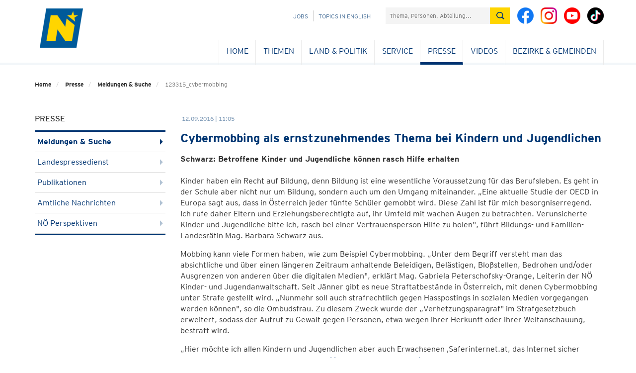

--- FILE ---
content_type: text/html; charset=utf-8
request_url: https://www.noe.gv.at/noe/Internationales-Europa/123315_cybermobbing.html
body_size: 48974
content:
<!DOCTYPE html>
<html lang="de">
<head>
<!--noindexstart-->
                <meta charset="utf-8">
<meta http-equiv="X-UA-Compatible" content="IE=edge">
<meta name="viewport" content="width=device-width, initial-scale=1">
<meta name="robots" content="index,follow"><!--FB-LinkedIn-Xing / Open Graph Markup -->

<!--Twitter markup - Twitter has fallback to OG Tags -->
<meta name="twitter:title" content="123315_cybermobbing">
<!--SDG Template Meta Tags -->
<meta name="sdg-tag" content="sdg"/><meta name="DC.ISO3166" content="AT"/><meta name="DC.Location" content="AT12"/><meta name="DC.Service" content="information;procedure"/><meta name="policy-code" content=""/><meta name="DC.Policy" content=""/><meta name="DC.Language" content="de"/>
<!-- Icons for all devices -->
<link rel="shortcut icon" type="image/x-icon" href="/css-js/assets/favicon.png">

<meta name="msapplication-TileColor" content="#003572">
<meta name="theme-color" content="#003572">

<title>123315_cybermobbing - Land Niederösterreich</title>
<!-- Bootstrap core CSS -->
<link href="/css-js/styles.min.css" rel="stylesheet">
<link href="/css-js/styles.print.min.css" rel="stylesheet" media="print">
<script src="/css-js/modernizr.js"></script> <!-- Modernizr -->

<!-- HTML5 shim and Respond.js for IE8 support of HTML5 elements and media queries -->
<!--[if lt IE 9]>
<script src="/css-js/html5shiv.min.js"></script>
<script src="/css-js/respond.min.js"></script>
<![endif]-->
<script src="/css-js/jquery.min.js"></script>
    <!--noindexend-->
</head>

<body id="noe">
<!--noindexstart-->

                            

<div class="print-bar-shadow-object"></div>
<div class="print-bar">
    <div class="container">
        <div class="row">
            <div class="col-xs-12">
                <a href="javascript:window.print()" aria-label="Seite Ausdrucken"><span class="icon icon-print"></span> Drucken</a>
            </div>
        </div>
    </div>
</div>
<div class="container print-logo">
    <div class="row">
        <div class="col-md-12">
            <div class=""><img src="/css-js/assets/logo-mobile.png" alt="noe-logo"><span class="txt">NOE.GV.AT</span></div>
        </div>
    </div>
</div>

<section id="menu">
    <div class="container">
        <div class="row">
            <div class="col-md-12">
                <div id="menu-top" class="container">
                    <nav class="navbar navbar-inverse">
                        <div class="container-fluid">
                            <div class="cd-dropdown-wrapper">
                                <a class="cd-dropdown-trigger" href="#"><img src="/css-js/assets/icons/burger.png" alt="menu"></a>
                                <nav class="cd-dropdown wrapper-menu-mobile visible-xs visible-sm">
                                    <a class="navbar-brand" href="/"><img src="/noe/logo-mobile-kleiner.png" alt="NÖ Logo" /></a>
                                    <ul class="sr-only"><li class="link sr-only sr-only-focusable"><a href="#content">Navigation überspringen</a></li></ul>
                                    <div class="close-menu">MENÜ</div>
                                    <a href="#" class="cd-close"><img src="/css-js/assets/icons/respclose.png" alt="close Navigation"> </a>
                                                                       
                                   <div class="icon-links">
                                        <a class="bicon" href="https://www.facebook.com/niederoesterreich" target="_blank"><span class="fbicon-top"></span> </a>
                                        <a class="bicon" href="https://www.instagram.com/niederoesterreich/" target="_blank"><span class="instagramicon-top"></span> </a>
					                    <a class="bicon" href="https://www.youtube.com/channel/UCcPYvb5bFGEDF26S58m78nw" target="_blank"><span class="youtube-top"></span> </a>
                                        <a class="bicon" href="https://www.tiktok.com/@noe.mit.allem" target="_blank"><span class="tiktok-top"></span> </a>
                                    </div>
                                    <ul class="cd-dropdown-content move-out">
                                       
                                        <li class="has-children"><div class="menulink"><a class="is-clickable" href="/noe/index.html" lang="en" >Home</a></div><ul class="cd-secondary-dropdown is-hidden"><li class="go-back" lang="en"><a href="#">Home</a></li></ul></li><li class="has-children"><div class="menulink"><a class="is-clickable" href="/noe/Bahninfrastruktur/Eisenbahnkreuzungen.html" lang="de" >Themen</a><span class="arrow-right"></span></div><ul class="cd-secondary-dropdown is-hidden"><li class="go-back" lang="de"><a href="#">Themen</a></li><li class="has-children"><div class="menulink"><a class="" href="/noe/index.html" lang="de" >BAUEN & WOHNEN</a><span class="arrow-right"></span></div><ul class="is-hidden"><li class="go-back" lang="de"><a href="#">BAUEN & WOHNEN</a></li><li class="has-children"><div class="menulink"><a class="is-clickable" href="/noe/Bauen-Neubau/Bauen_Neubau.html" lang="de" >Bauen & Neubau</a><span class="arrow-right"></span></div><ul class="is-hidden"><li class="go-back" lang="de"><a href="#">Bauen & Neubau</a></li><li><a class="is-clickable" href="/noe/Bauen-Neubau/NOe_Bauordnung.html" lang="de" >NÖ Bauordnung</a></li><li><a class="is-clickable" href="/noe/Bauen-Neubau/Foerd_NOE_Baurechtsaktion.html" lang="de" >Baurechtsaktion</a></li><li><a class="is-clickable" href="/noe/Bauen-Neubau/Bauverbotsbereich-an-Landstrassen.html" lang="de" >Bauverbotsbereich bei Landesstraßen</a></li><li><a class="is-clickable" href="/noe/Bauen-Neubau/Gestalten.html" lang="de" >GESTALTE(N)</a></li><li><a class="is-clickable" href="/noe/Bauen-Neubau/Landesbauprojekte.html" lang="de" >Landesbauprojekte</a></li><li><a class="is-clickable" href="/noe/Bauen-Neubau/Baupreis_2018.html" lang="de" >NÖ Baupreis</a></li><li><a class="is-clickable" href="/noe/Bauen-Neubau/OIBRichtlinie6Benutzerhandbuch.html" lang="de" >OIB-Richtlinie 6</a></li><li><a class="is-clickable" href="/noe/Bauen-Neubau/vorbildliches_bauen_in_noe.html" lang="de" >Vorbildliches Bauen in NÖ</a></li><li><a class="is-clickable" href="/noe/Bauen-Neubau/WBF-Eigenheim-10-19.html" lang="de" >Wohnbauförderung Eigenheim</a></li><li><a class="is-clickable" href="/noe/Bauen-Neubau/Wohnbaufoerderung_Wohnungsbau.html" lang="de" >Wohnbauförderung Wohnungsbau</a></li></ul></li><li class="has-children"><div class="menulink"><a class="is-clickable" href="/noe/Kaufen-Verkaufen/Kaufen_Verkaufen.html" lang="de" >Kaufen & Verkaufen</a><span class="arrow-right"></span></div><ul class="is-hidden"><li class="go-back" lang="de"><a href="#">Kaufen & Verkaufen</a></li><li><a class="is-clickable" href="/noe/Kaufen-Verkaufen/Genehmigung_GrunderwerbAuslaendischePersonen.html" lang="de" >Ausländergrundverkehr</a></li><li><a class="is-clickable" href="/noe/Kaufen-Verkaufen/Foerd_ErwerbEigenheim_Foerderungsuebernahme.html" lang="de" >Förderungsübernahme - Eigenheim</a></li><li><a class="is-clickable" href="/noe/Kaufen-Verkaufen/Foerd_ErwerbWohnung_Foerderungsuebernahme.html" lang="de" >Förderungsübernahme - Wohnung</a></li></ul></li><li class="has-children"><div class="menulink"><a class="is-clickable" href="/noe/Sanieren-Renovieren/Sanieren___Renovieren.html" lang="de" >Sanieren & Renovieren</a><span class="arrow-right"></span></div><ul class="is-hidden"><li class="go-back" lang="de"><a href="#">Sanieren & Renovieren</a></li><li><a class="is-clickable" href="/noe/Bauen-Neubau/OIBRichtlinie6Benutzerhandbuch.html" lang="de" >OIB-Richtlinie 6</a></li><li><a class="is-clickable" href="/noe/Sanieren-Renovieren/WBF-Eigenheim_10-19.html" lang="de" >Wohnbauförderung Eigenheimsanierung</a></li><li><a class="is-clickable" href="/noe/Sanieren-Renovieren/sauber_heizen.html" lang="de" >Sauber Heizen für Alle</a></li><li><a class="is-clickable" href="/noe/Sanieren-Renovieren/Wohnungssanierung_Massnahmen.html" lang="de" >Wohnbauförderung Wohnungssanierung</a></li><li><a class="is-clickable" href="/noe/Sanieren-Renovieren/Hochwasserschutz.html" lang="de" >Wohnbauförderung Hochwasserschutz</a></li></ul></li><li class="has-children"><div class="menulink"><a class="is-clickable" href="/noe/Wohnen-Leben/Wohnen_Leben.html" lang="de" >Wohnen & Leben</a><span class="arrow-right"></span></div><ul class="is-hidden"><li class="go-back" lang="de"><a href="#">Wohnen & Leben</a></li><li><a class="is-clickable" href="/noe/Wohnen-Leben/NOe_Wohnbau-Hotline.html" lang="de" >NÖ Wohnbau-Hotline & Beratung</a></li><li><a class="is-clickable" href="/noe/Wohnen-Leben/Broschueren.html" lang="de" >Broschüren und Folder</a></li><li><a class="is-clickable" href="/noe/Wohnen-Leben/Aufsicht_Gemeinn.html" lang="de" >Gemeinnütziges Wohnungswesen</a></li><li><a class="is-clickable" href="/noe/Wohnen-Leben/Wohnbauforschung.html" lang="de" >Wohnbauforschung</a></li><li><a class="is-clickable" href="/noe/Wohnen-Leben/noe_wohnservice.html" lang="de" >Wohnservice</a></li><li><a class="is-clickable" href="/noe/Wohnen-Leben/Bestehende_Sonderwohnobjekte.html" lang="de" >Bestehende Objekte - Sonderwohnformen</a></li><li><a class="is-clickable" href="/noe/Wohnen-Leben/Foerd_Wohnzuschuss_Wohnbeihilfe.html" lang="de" >Wohnzuschuss/Wohnbeihilfe</a></li></ul></li></ul></li><li class="has-children"><div class="menulink"><a class="" href="/noe/index.html" lang="de" >BILDUNG & WISSENSCHAFT</a><span class="arrow-right"></span></div><ul class="is-hidden"><li class="go-back" lang="de"><a href="#">BILDUNG & WISSENSCHAFT</a></li><li class="has-children"><div class="menulink"><a class="is-clickable" href="/noe/Aus-Weiterbildung/Aus_Weiterbildung.html" lang="de" >Aus- und Weiterbildung</a><span class="arrow-right"></span></div><ul class="is-hidden"><li class="go-back" lang="de"><a href="#">Aus- und Weiterbildung</a></li><li><a class="is-clickable" href="/noe/Aus-Weiterbildung/bildungsangebote.at.html" lang="de" >Bildungsangebote</a></li><li><a class="is-clickable" href="/noe/Aus-Weiterbildung/Bildungsberatung_NOe.html" lang="de" >Bildungsberatung NÖ</a></li><li><a class="is-clickable" href="/noe/Arbeitsmarkt/Weiterbildung.html" lang="de" >Bildungsförderung für NÖ Arbeitnehmerinnen & Arbeitnehmer</a></li><li><a class="is-clickable" href="/noe/Aus-Weiterbildung/Erwachsenenbildung_h.html" lang="de" >Erwachsenenbildung</a></li><li><a class="is-clickable" href="/noe/Aus-Weiterbildung/Ziviltechnikerpruefung.html" lang="de" >Ziviltechniker - Prüfung und Vereidigung</a></li><li><a class="is-clickable" href="/noe/Aus-Weiterbildung/Oeffentliche_Bibliotheken.html" lang="de" >Öffentliche Bibliotheken</a></li></ul></li><li class="has-children"><div class="menulink"><a class="is-clickable" href="/noe/Kindergaerten-Schulen/Kindergaerten___Schulen.html" lang="de" >Kindergärten & Schulen</a><span class="arrow-right"></span></div><ul class="is-hidden"><li class="go-back" lang="de"><a href="#">Kindergärten & Schulen</a></li><li><a class="is-clickable" href="/noe/Kindergaerten-Schulen/Kindergaerten_h.html" lang="de" >Kindergärten</a></li><li><a class="is-clickable" href="/noe/Kindergaerten-Schulen/NOE_Kinderbetreuungsoffensive.html" lang="de" >NÖ Kinderbetreuungsoffensive</a></li><li><a class="is-clickable" href="/noe/Kindergaerten-Schulen/Landesberufsschulen.html" lang="de" >Landesberufsschulen</a></li><li><a class="is-clickable" href="/noe/Kindergaerten-Schulen/Landwirtschaftliche_Schulen.html" lang="de" >Landwirtschaftliche Schulen</a></li><li><a class="is-clickable" href="/noe/Kindergaerten-Schulen/Musik_-_NOe_Musikschulen_-_Foerderung.html" lang="de" >Musikschulen</a></li><li><a class="is-clickable" href="/noe/Kindergaerten-Schulen/Pflichtschulen.html" lang="de" >Pflichtschulen</a></li><li><a class="is-clickable" href="/noe/Kindergaerten-Schulen/Private_Schulen_und_Schuelerheime_Foerderung.html" lang="de" >Private Schulen & Schülerheime</a></li><li><a class="is-clickable" href="/noe/Kindergaerten-Schulen/Service_fuer_Elementarpaedagoginnen.html" lang="de" >Service für Elementarpädagoginnen und Elementarpädagogen</a></li></ul></li><li class="has-children"><div class="menulink"><a class="is-clickable" href="/noe/Landesarchiv/Landesarchiv.html" lang="de" >Landesarchiv</a><span class="arrow-right"></span></div><ul class="is-hidden"><li class="go-back" lang="de"><a href="#">Landesarchiv</a></li><li><a class="is-clickable" href="/noe/Landesarchiv/Aufgaben_Organisation.html" lang="de" >Aufgaben & Organisation</a></li><li><a class="is-clickable" href="/noe/Landesarchiv/Aktuelles.html" lang="de" >Aktuelles</a></li><li><a class="is-clickable" href="/noe/Landesarchiv/Bestaende.html" lang="de" >Bestände</a></li><li><a class="is-clickable" href="/noe/Landesarchiv/Benutzung_und_Service_h.html" lang="de" >Benutzung & Service</a></li><li><a class="is-clickable" href="/noe/Landesarchiv/Gemeindearchiv_h.html" lang="de" >Gemeindearchive</a></li><li><a class="is-clickable" href="/noe/Landesarchiv/Veranstaltungen_Fuehrungen.html" lang="de" >Veranstaltungen & Führungen</a></li><li><a class="is-clickable" href="/noe/Landesarchiv/Kooperationen_Projekte.html" lang="de" >Kooperationen & Projekte</a></li><li><a class="is-clickable" href="/noe/Landesarchiv/Archive_in_Oesterreich_Landesarchiv_ArchivregisterOEStA.html" lang="de" >Links zum Archivwesen</a></li><li><a class="is-clickable" href="http://www.noe.gv.at/noe/Publikationen.html?folder=226" lang="de" >Publikationen</a></li><li><a class="is-clickable" href="https://land-noe.at/noe/OpenAccessNOIL.html" lang="de" target="_blank">Open Access</a></li><li><a class="is-clickable" href="/noe/Landesarchiv/Artikelarchiv.html" lang="de" >Artikelarchiv</a></li><li><a class="is-clickable" href="/noe/Landesbibliothek/Newsletter_K2.html" lang="de" >Newsletter der Abteilung NÖ Landesarchiv / NÖ Landesbibliothek</a></li></ul></li><li class="has-children"><div class="menulink"><a class="is-clickable" href="/noe/Landesbibliothek/Landesbibliothek.html" lang="de" >Landesbibliothek</a><span class="arrow-right"></span></div><ul class="is-hidden"><li class="go-back" lang="de"><a href="#">Landesbibliothek</a></li><li><a class="is-clickable" href="/noe/Landesbibliothek/Bibliothek_Organisation.html" lang="de" >Bibliothek & Organisation</a></li><li><a class="is-clickable" href="/noe/Landesbibliothek/Service_Kontakt.html" lang="de" >Benutzung & Service</a></li><li><a class="is-clickable" href="/noe/Landesbibliothek/Katalog.html" lang="de" >Katalog & Recherche</a></li><li><a class="is-clickable" href="/noe/Landesbibliothek/Highlights.html" lang="de" >Highlights</a></li><li><a class="is-clickable" href="/noe/Landesbibliothek/Veranstaltungen.html" lang="de" >Veranstaltungen</a></li><li><a class="is-clickable" href="https://www.noe.gv.at/noe/Publikationen.html?folder=227" lang="de" >Publikationen</a></li><li><a class="is-clickable" href="/noe/Landesbibliothek/Newsletter_K2.html" lang="de" >Newsletter NÖ Landesarchiv / NÖ Landesbibliothek</a></li><li><a class="is-clickable" href="/noe/Landesbibliothek/Volksliedsammlung.html" lang="de" >Volksliedarchiv</a></li><li><a class="is-clickable" href="/noe/Landesbibliothek/Bibliotheken-Bibliothekarisches_h.html" lang="de" >Bibliotheken & Bibliothekarisches</a></li><li><a class="is-clickable" href="/noe/Landesbibliothek/Aktuelles_aus_der_NOeLB.html" lang="de" >Aktuelles</a></li><li><a class="is-clickable" href="https://umfrage.noe.gv.at/index.php/867388?newtest=Y&lang=de" lang="de" target="_blank">Führungen in der NÖ Landesbibliothek</a></li></ul></li><li class="has-children"><div class="menulink"><a class="is-clickable" href="/noe/InstitutLandeskunde/Institut_fuer_Landeskunde.html" lang="de" >Institut für Landeskunde</a><span class="arrow-right"></span></div><ul class="is-hidden"><li class="go-back" lang="de"><a href="#">Institut für Landeskunde</a></li><li><a class="is-clickable" href="/noe/InstitutLandeskunde/Aufgaben-Organisation.html" lang="de" >Aufgaben und Organisation</a></li><a class="is-clickable" href="/noe/LandeskundlicheForschung/Aktuelles.html" lang="de" >Aktuelles</a><li><a class="is-clickable" href="/noe/InstitutLandeskunde/NOEIL_Symposien.html" lang="de" >Symposien</a></li><li><a class="is-clickable" href="/noe/InstitutLandeskunde/Lk_Institut_Aufgaben.html" lang="de" >Aufgaben und Projekte</a></li><li><a class="is-clickable" href="/noe/InstitutLandeskunde/LK_Institut_Kulturwege.html" lang="de" >Niederösterreichische Kulturwege</a></li><li><a class="is-clickable" href="/noe/InstitutLandeskunde/Studien_Forschungen.html" lang="de" >Studien und Forschungen</a></li><li><a class="is-clickable" href="/noe/LandeskundlicheForschung/Artikelarchiv.html" lang="de" >Artikelarchiv</a></li><li><a class="is-clickable" href="/noe/LandeskundlicheForschung/Publikationen.html" lang="de" >Publikationen</a></li><li><a class="is-clickable" href="https://umfrage.noe.gv.at/index.php/335551?newtest=Y&lang=de" lang="de" target="_blank">Anmeldung zum Newsletter</a></li><li><a class="is-clickable" href="https://land-noe.at/noe/OpenAccessNOIL.html" lang="de" target="_blank">Open Access</a></li></ul></li><li class="has-children"><div class="menulink"><a class="is-clickable" href="/noe/Stipendien-Beihilfen/Stipendien_Beihilfen.html" lang="de" >Stipendien & Beihilfen</a><span class="arrow-right"></span></div><ul class="is-hidden"><li class="go-back" lang="de"><a href="#">Stipendien & Beihilfen</a></li><li><a class="is-clickable" href="/noe/Stipendien-Beihilfen/Artist-in-Residence-Programm_h.html" lang="de" >Artist-in-Residence-Programm</a></li><li><a class="is-clickable" href="/noe/Kunst-Kultur/ARGE_Donaulaender-Stipendien.html" lang="de" >Auslandskulturstipendien</a></li><li><a class="is-clickable" href="/noe/Stipendien-Beihilfen/Beihilfen.html" lang="de" >Beihilfen</a></li><li><a class="is-clickable" href="/noe/Stipendien-Beihilfen/Bildungsfoerderung_h.html" lang="de" >Bildungsförderung</a></li><li><a class="is-clickable" href="/noe/Stipendien-Beihilfen/Kurplaetze.html" lang="de" >Kurplätze</a></li><li><a class="is-clickable" href="/noe/Kunst-Kultur/Literaturstipendien.html" lang="de" >Literaturstipendien</a></li><li><a class="is-clickable" href="/noe/Stipendien-Beihilfen/NOe_Landesstipendien.html" lang="de" >NÖ Landesstipendien</a></li><li><a class="is-clickable" href="/noe/Stipendien-Beihilfen/NOe_Pflegeausbildungspraemie.html" lang="de" >NÖ Pflegeausbildungsprämie</a></li><li><a class="is-clickable" href="/noe/Stipendien-Beihilfen/SchulbeihilfeundHeimbeihilfe.html" lang="de" >Schul- und Heimbeihilfe</a></li><li><a class="is-clickable" href="/noe/Stipendien-Beihilfen/Stiftungsfreiplaetze.html" lang="de" >Stiftungsfreiplätze</a></li></ul></li><li class="has-children"><div class="menulink"><a class="is-clickable" href="/noe/Wissenschaft-Forschung/Wissenschaft_Forschung.html" lang="de" >Wissenschaft & Forschung</a><span class="arrow-right"></span></div><ul class="is-hidden"><li class="go-back" lang="de"><a href="#">Wissenschaft & Forschung</a></li><li><a class="is-clickable" href="/noe/Wissenschaft-Forschung/Ansprechpersonen_Abt._Wissenschaft___Forschung.html" lang="de" >Ansprechpersonen</a></li><li><a class="is-clickable" href="/noe/Wissenschaft-Forschung/FTI-Strategie.html" lang="de" >FTI-Strategie</a></li><li><a class="is-clickable" href="/noe/Wissenschaft-Forschung/Formulare-Logo-Rechtsgrundlagen.html" lang="de" >Formulare und Rechtsgrundlagen</a></li><li><a class="is-clickable" href="/noe/Wissenschaft-Forschung/Forschungsservice_Noe.html" lang="de" >Forschungsservice NÖ</a></li><li><a class="is-clickable" href="/noe/Wissenschaft-Forschung/Forschungswochen_Niederoesterreich.html" lang="de" >Forschungswochen NÖ</a></li><li><a class="is-clickable" href="/noe/Wissenschaft-Forschung/Fragen_an_die_Wissenschaft.html" lang="de" >Fragen an die Wissenschaft</a></li><li><a class="is-clickable" href="/noe/Wissenschaft-Forschung/Wissenschaftsfoerderung.html" lang="de" >Förderungen</a></li><li><a class="is-clickable" href="/noe/Wissenschaft-Forschung/Hochschulstrategie.html" lang="de" >Hochschulstrategie</a></li><li><a class="is-clickable" href="/noe/Wissenschaft-Forschung/Jugend_forscht_digital.html" lang="de" >Jugend forscht digital!</a></li><li><a class="is-clickable" href="/noe/Wissenschaft-Forschung/ERASMUSplusESD.html" lang="de" >Projekt ESD Erasmus+</a></li><li><a class="is-clickable" href="https://www.noe.gv.at/noe/Publikationen.html?folder=228" lang="de" >Publikationen</a></li><li><a class="is-clickable" href="/noe/Wissenschaft-Forschung/Universitaeten_Hochschulen.html" lang="de" >Universitäten & Hochschulen</a></li><li><a class="is-clickable" href="/noe/Wissenschaft-Forschung/Wissenschaft_erleben.html" lang="de" >Wissenschaft erleben</a></li><li><a class="is-clickable" href="/noe/Wissenschaft-Forschung/wissenschaftsbericht.html" lang="de" >Wissenschaftsbericht</a></li><li><a class="is-clickable" href="/noe/Wissenschaft-Forschung/Wissenschaftspreise.html" lang="de" >Wissenschaftspreise</a></li></ul></li></ul></li><li class="has-children"><div class="menulink"><a class="" href="/noe/index.html" lang="de" >FREIZEIT & SPORT</a><span class="arrow-right"></span></div><ul class="is-hidden"><li class="go-back" lang="de"><a href="#">FREIZEIT & SPORT</a></li><li class="has-children"><div class="menulink"><a class="is-clickable" href="/noe/Freizeit-Veranstaltungen/Freizeit___Veranstaltungen.html" lang="de" >Freizeit & Veranstaltungen</a><span class="arrow-right"></span></div><ul class="is-hidden"><li class="go-back" lang="de"><a href="#">Freizeit & Veranstaltungen</a></li><li><a class="is-clickable" href="/noe/Freizeit-Veranstaltungen/Veranstaltungen.html" lang="de" >Veranstaltungen</a></li><li><a class="is-clickable" href="/noe/Landesbibliothek/Landesbibliothek.html" lang="de" >Landesbibliothek - Aktuelles</a></li><li><a class="is-clickable" href="/noe/InstitutLandeskunde/Institut_fuer_Landeskunde.html" lang="de" >Landeskunde - Aktuelles</a></li><li><a class="is-clickable" href="/noe/Freizeit-Veranstaltungen/Allgemeine_Informationen_zu_Vereinen.html" lang="de" >Vereinswesen</a></li><li><a class="is-clickable" href="/noe/Freizeit-Veranstaltungen/Vereinsfoerderung.html" lang="de" >Allgemeine Vereinsförderung</a></li></ul></li><li class="has-children"><div class="menulink"><a class="is-clickable" href="/noe/Sport/Sport.html" lang="de" >Sport</a><span class="arrow-right"></span></div><ul class="is-hidden"><li class="go-back" lang="de"><a href="#">Sport</a></li><li><a class="is-clickable" href="/noe/Sport/NOE_Sportfoerderungen.html" lang="de" >Sportförderungen</a></li><li><a class="is-clickable" href="/noe/Sport/Sportservice.html" lang="de" >Sportservice</a></li><li><a class="is-clickable" href="/noe/Sport/Sportstrategie.html" lang="de" >Sportstrategie</a></li><li><a class="is-clickable" href="/noe/Sport/Sportnetzwerk.html" lang="de" >Sportnetzwerk</a></li><li><a class="is-clickable" href="/noe/Sport/Sportrecht.html" lang="de" >Sportrecht</a></li><li><a class="is-clickable" href="/noe/Sport/Sportehrungen.html" lang="de" >Sportehrungen</a></li><li><a class="is-clickable" href="/noe/Sport/Bergfuehrer_Schilehrer_Schischulen.html" lang="de" >BergführerIn, SchilehrerIn und Schischulen</a></li><li><a class="is-clickable" href="/noe/Sport/Kontakte_Sport.html" lang="de" >Kontakte</a></li></ul></li></ul></li><li class="has-children"><div class="menulink"><a class="" href="/noe/index.html" lang="de" >GESELLSCHAFT & MENSCHEN</a><span class="arrow-right"></span></div><ul class="is-hidden"><li class="go-back" lang="de"><a href="#">GESELLSCHAFT & MENSCHEN</a></li><li class="has-children"><div class="menulink"><a class="is-clickable" href="/noe/Familien/Familien.html" lang="de" >Familien</a><span class="arrow-right"></span></div><ul class="is-hidden"><li class="go-back" lang="de"><a href="#">Familien</a></li><li><a class="is-clickable" href="/noe/Familien/Adoption.html" lang="de" >Adoption</a></li><li><a class="is-clickable" href="/noe/Familien/EKIZ_Tagung.html" lang="de" >EKIZ Tagung</a></li><li><a class="is-clickable" href="/noe/Familien/Familienland_Noe_GmbH.html" lang="de" >Familienland Niederösterreich GmbH</a></li><li><a class="is-clickable" href="/noe/Familien/Familienland-Pass.html" lang="de" >Familienland*Pass</a></li><li><a class="is-clickable" href="/noe/Familien/Generationen_h.html" lang="de" >Generationen</a></li><li><a class="is-clickable" href="/noe/Familien/Kinderschutz.html" lang="de" >Kinderschutz</a></li><li><a class="is-clickable" href="/noe/Familien/Leistungen_fuer_Familien_h.html" lang="de" >Leistungen für Familien</a></li><li><a class="is-clickable" href="/noe/Familien/Pflegekinder_und_Pflegeeltern.html" lang="de" >Pflegekinder & Pflegeeltern</a></li></ul></li><li class="has-children"><div class="menulink"><a class="is-clickable" href="/noe/Frauen/Frauen.html" lang="de" >Frauen</a><span class="arrow-right"></span></div><ul class="is-hidden"><li class="go-back" lang="de"><a href="#">Frauen</a></li><li><a class="is-clickable" href="/noe/Frauen/100_Jahre_Frauenwahlrecht_in_Oesterreich.html" lang="de" >100 Jahre Frauenwahlrecht in Österreich</a></li><li><a class="is-clickable" href="/noe/Frauen/110_Jahre_internationaler_Frauentag.html" lang="de" >111+ Jahre internationaler Frauentag</a></li><li><a class="is-clickable" href="/noe/Frauen/Beratung_Hilfe.html" lang="de" >Beratung & Hilfe</a></li><li><a class="is-clickable" href="/noe/Frauen/Chancengleichheit.html" lang="de" >Chancengleich</a></li><li><a class="is-clickable" href="/noe/Frauen/Frauen_Arbeit.html" lang="de" >Frauen & Arbeit</a></li><li><a class="is-clickable" href="/noe/Frauen/Gesundheit-Sport.html" lang="de" >Gesundheit & Sport</a></li><li><a class="is-clickable" href="/noe/Frauen/Gewaltschutz.html" lang="de" >Gewaltschutz</a></li><li><a class="is-clickable" href="/noe/Gleichbehandlung-Antidiskriminierung/Gleichbehandlung.html" lang="de" >Gleichbehandlung</a></li><li><a class="is-clickable" href="/noe/Frauen/Liese-Prokop-Preis.html" lang="de" >Liese Prokop-Frauenpreis</a></li><li><a class="is-clickable" href="/noe/Mentoring.html" lang="de" >Mentoring</a></li><li><a class="is-clickable" href="/noe/Frauen/Maedchen-Technik.html" lang="de" >Mädchen & Technik</a></li><li><a class="is-clickable" href="/noe/Frauen/Veranstaltungen.html" lang="de" >Veranstaltungen</a></li><li><a class="is-clickable" href="/noe/Frauen/Vereinbarkeit.html" lang="de" >Vereinbarkeit</a></li><li><a class="is-clickable" href="/noe/Frauen/Vernetzung.html" lang="de" >Vernetzung</a></li></ul></li><li class="has-children"><div class="menulink"><a class="is-clickable" href="/noe/Gleichbehandlung-Antidiskriminierung/Gleichbehandlung-Antidiskriminierung.html" lang="de" >Gleichbehandlung & Antidiskriminierung & Monitoring</a><span class="arrow-right"></span></div><ul class="is-hidden"><li class="go-back" lang="de"><a href="#">Gleichbehandlung & Antidiskriminierung & Monitoring</a></li><li><a class="is-clickable" href="/noe/Gleichbehandlung-Antidiskriminierung/Ihr_Weg_zu_uns.html" lang="de" >Ihr Weg zu uns</a></li><li><a class="is-clickable" href="/noe/Gleichbehandlung-Antidiskriminierung/Unsere_Dienstleistungen.html" lang="de" >Unsere Dienstleistungen</a></li><li><a class="is-clickable" href="/noe/Gleichbehandlung-Antidiskriminierung/Gleichbehandlung.html" lang="de" >Gleichbehandlung</a></li><li><a class="is-clickable" href="/noe/Gleichbehandlung-Antidiskriminierung/Sexuelle_Belaestigung_und_Belaestigung.html" lang="de" >Sexuelle Belästigung</a></li><li><a class="is-clickable" href="/noe/Gleichbehandlung-Antidiskriminierung/NOe_Antidiskriminerungsstelle.html" lang="de" >Antidiskriminierung</a></li><li><a class="is-clickable" href="/noe/Gleichbehandlung-Antidiskriminierung/NOe_Monitoringausschuss.html" lang="de" >NÖ Monitoringausschuss</a></li><li><a class="is-clickable" href="/noe/Gleichbehandlung-Antidiskriminierung/NOe_Hinweisgebersystem_-_Externe_Meldestelle.html" lang="de" >NÖ Hinweisgebersystem - Externe Meldestelle</a></li><li><a class="is-clickable" href="/noe/Gleichbehandlung-Antidiskriminierung/Veranstaltungen.html" lang="de" >Veranstaltungen</a></li><li><a class="is-clickable" href="/noe/Gleichbehandlung-Antidiskriminierung/Weitere_Beratungsstellen.html" lang="de" >Weitere Beratungsstellen</a></li><li><a class="is-clickable" href="/noe/Gleichbehandlung-Antidiskriminierung/Archiv_Antidiskriminierung__Gleichbehandlung___Monitoring.html" lang="de" >Archiv</a></li></ul></li><li class="has-children"><div class="menulink"><a class="is-clickable" href="/noe/Jugend/Jugend.html" lang="de" >Jugend</a><span class="arrow-right"></span></div><ul class="is-hidden"><li class="go-back" lang="de"><a href="#">Jugend</a></li><li><a class="is-clickable" href="/noe/Jugend/Jugend-Partnergemeinde.html" lang="de" >Jugend-Partnergemeinde</a></li><li><a class="is-clickable" href="/noe/Jugend/Jugendgesetz.html" lang="de" >Jugendgesetz</a></li><li><a class="is-clickable" href="/noe/Jugend/Jugendinfo_noe.html" lang="de" >Jugend:info NÖ</a></li><li><a class="is-clickable" href="/noe/Jugend/Jugendorganisationen_Liste.html" lang="de" >Jugendorganisationen</a></li><li><a class="is-clickable" href="/noe/Jugend/anwaltschaft_kinder_jugend.html" lang="de" >NÖ Kinder & Jugend Anwaltschaft</a></li><li><a class="is-clickable" href="/noe/Jugend/Kinder-_und_Jugendhilfe.html" lang="de" >Kinder- und Jugendhilfe</a></li><li><a class="is-clickable" href="/noe/Arbeitsmarkt/Lehre_h.html" lang="de" >Lehre</a></li><li><a class="is-clickable" href="/noe/Jugend/MaedchenUndTechnik.html" lang="de" >Mädchen und Technik</a></li><li><a class="is-clickable" href="/noe/Jugend/Opferschutz_Gewalt.html" lang="de" >Opferschutz</a></li><li><a class="is-clickable" href="/noe/Jugend/Projekte_Initiativen.html" lang="de" >Projekte & Initiativen</a></li><li><a class="is-clickable" href="/noe/Stipendien-Beihilfen/NOe_Landesstipendien.html" lang="de" >Stipendienstiftungen</a></li><li><a class="is-clickable" href="/noe/Jugend/Sozialpaedagogik.html" lang="de" >Sozialpädagogik</a></li></ul></li><li class="has-children"><div class="menulink"><a class="is-clickable" href="/noe/Kinderbetreuung/Kinderbetreuung.html" lang="de" >Kinderbetreuung</a><span class="arrow-right"></span></div><ul class="is-hidden"><li class="go-back" lang="de"><a href="#">Kinderbetreuung</a></li><li><a class="is-clickable" href="/noe/Kinderbetreuung/Betriebliche_Kinderbetreuung.html" lang="de" >Betriebliche Kinderbetreuung</a></li><li><a class="is-clickable" href="/noe/Kinderbetreuung/Horte.html" lang="de" >Horte</a></li><li><a class="is-clickable" href="/noe/Kinderbetreuung/Kinderferienbetreuung.html" lang="de" >Kinderferienbetreuung</a></li><li><a class="is-clickable" href="/noe/Kinderbetreuung/Nachmittagsbetreuung.html" lang="de" >Nachmittagsbetreuung</a></li><li><a class="is-clickable" href="/noe/Kinderbetreuung/Tagesbetreuung.html" lang="de" >Tagesbetreuung</a></li><li><a class="is-clickable" href="/noe/Kinderbetreuung/Tagesmuetter___Tagesvaeter.html" lang="de" >Tagesmütter & Tagesväter</a></li><li><a class="is-clickable" href="/noe/Kinderbetreuung/Zukunftsfonds.html" lang="de" >Zukunftsfonds</a></li></ul></li><li class="has-children"><div class="menulink"><a class="is-clickable" href="/noe/Konsumentenschutz/Konsumentenschutz.html" lang="de" >Konsumentenschutz</a><span class="arrow-right"></span></div><ul class="is-hidden"><li class="go-back" lang="de"><a href="#">Konsumentenschutz</a></li><li><a class="is-clickable" href="/noe/Konsumentenschutz/Allgemeine_Informationen_Konsumentenschutz.html" lang="de" >Allgemeine Informationen</a></li><li><a class="is-clickable" href="/noe/Konsumentenschutz/Preisangelegenheiten.html" lang="de" >Preisangelegenheiten</a></li><li><a class="is-clickable" href="/noe/Konsumentenschutz/Produktsicherheit.html" lang="de" >Produktsicherheit</a></li></ul></li><li class="has-children"><div class="menulink"><a class="is-clickable" href="/noe/Menschen_mit_Behinderung/Menschen_mit_Behinderungen.html" lang="de" >Menschen mit Behinderung</a><span class="arrow-right"></span></div><ul class="is-hidden"><li class="go-back" lang="de"><a href="#">Menschen mit Behinderung</a></li><li><a class="is-clickable" href="/noe/Menschen_mit_Behinderung/Behindertenhilfe.html" lang="de" >Behindertenhilfe</a></li><li><a class="is-clickable" href="/noe/Menschen_mit_Behinderung/Einrichtungsbewilligung.html" lang="de" >Einrichtungsbewilligung</a></li></ul></li><li class="has-children"><div class="menulink"><a class="is-clickable" href="/noe/Niederlassungs-_und_Aufenthaltsrecht.html" lang="de" >Niederlassungs- und Aufenthaltsrecht</a><span class="arrow-right"></span></div><ul class="is-hidden"><li class="go-back" lang="de"><a href="#">Niederlassungs- und Aufenthaltsrecht</a></li><li><a class="is-clickable" href="/noe/Niederlassungs-_und_Aufenthaltsrecht_NOe.html" lang="de" >Niederlassungs- und Aufenthaltsrecht in NÖ</a></li><li><a class="is-clickable" href="/noe/Zustaendigkeit_BVB.html" lang="de" >Zuständigkeit der Bezirksverwaltungsbehörden</a></li><li><a class="is-clickable" href="/noe/Zustaendigkeit_LH.html" lang="de" >Zuständigkeit der Landeshauptfrau</a></li></ul></li><li class="has-children"><div class="menulink"><a class="is-clickable" href="/noe/SeniorInnen/Senioren.html" lang="de" >Senioren</a><span class="arrow-right"></span></div><ul class="is-hidden"><li class="go-back" lang="de"><a href="#">Senioren</a></li><li><a class="is-clickable" href="/noe/SeniorInnen/NOe_Heizkostenzuschuss.html" lang="de" >Heizkostenzuschuss / Wohnbonus</a></li><li><a class="is-clickable" href="/noe/SeniorInnen/Mittendrin_im_Leben.html" lang="de" >Mittendrin im Leben</a></li><li><a class="is-clickable" href="/noe/Pflege/Noe_Pflege_Betreuungszentren_h.html" lang="de" >NÖ Pflege- und Betreuungszentren</a></li><li><a class="is-clickable" href="http://www.ris.bka.gv.at/GeltendeFassung.wxe?Abfrage=LrNO&Gesetzesnummer=20000962&ShowPrintPreview=True" lang="de" target="_blank">NÖ Seniorengesetz</a></li><li><a class="is-clickable" href="/noe/Pflege/Urlaubsaktion_fuer_Pflegende_Angehoerige.html" lang="de" >Urlaubsaktion Pflegende</a></li></ul></li><li class="has-children"><div class="menulink"><a class="is-clickable" href="/noe/Tierschutz/Tierschutz.html" lang="de" >Tierschutz</a><span class="arrow-right"></span></div><ul class="is-hidden"><li class="go-back" lang="de"><a href="#">Tierschutz</a></li><li><a class="is-clickable" href="/noe/Tierschutz/Haltung_zur_Zucht.html" lang="de" >Haltung zur Zucht</a></li><li><a class="is-clickable" href="/noe/Tierschutz/Haustiere_anschaffen.html" lang="de" >Haustiere anschaffen</a></li><li><a class="is-clickable" href="/noe/Tierschutz/Haustiere_halten.html" lang="de" >Haustiere halten</a></li><li><a class="is-clickable" href="/noe/Tierschutz/Nutztiere.html" lang="de" >Nutztiere halten</a></li><li><a class="is-clickable" href="/noe/Tierschutz/Hundehaltegesetz.html" lang="de" >NÖ Hundehaltegesetz</a></li><li><a class="is-clickable" href="/noe/Tierschutz/NOe_Natur-_und_Tierschutzjahrbuch_2024-25.html" lang="de" >NÖ Natur- und Tierschutzjahrbuch</a></li><li><a class="is-clickable" href="/noe/Tierschutz/NOe_Tierschutz-Hotline.html" lang="de" >NÖ Tierschutz-Hotline</a></li><li><a class="is-clickable" href="/noe/Tierschutz/Tierschutzombudsstelle.html" lang="de" >NÖ Tierschutzombudsstelle</a></li><li><a class="is-clickable" href="/noe/Tierschutz/Tierschutzpreis.html" lang="de" >NÖ Tierschutzpreis</a></li><li><a class="is-clickable" href="/noe/Tierschutz/Suchen_und_Finden_von_Haustieren.html" lang="de" >Suchen und Finden von Haustieren</a></li><li><a class="is-clickable" href="/noe/Tierschutz/Tierschutzgesetz.html" lang="de" >Tierschutzgesetz</a></li><li><a class="is-clickable" href="/noe/Tierschutz/Wildtiere_halten.html" lang="de" >Wildtiere halten</a></li></ul></li></ul></li><li class="has-children"><div class="menulink"><a class="" href="/noe/index.html" lang="de" >GESUNDHEIT & SOZIALES</a><span class="arrow-right"></span></div><ul class="is-hidden"><li class="go-back" lang="de"><a href="#">GESUNDHEIT & SOZIALES</a></li><li class="has-children"><div class="menulink"><a class="is-clickable" href="/noe/Coronavirus/Coronavirus.html" lang="de" >Coronavirus</a><span class="arrow-right"></span></div><ul class="is-hidden"><li class="go-back" lang="de"><a href="#">Coronavirus</a></li><li><a class="is-clickable" href="/noe/Coronavirus/NOe_COVID-Hilfsfonds_fuer_Corona-Folgen.html" lang="de" >NÖ COVID-Hilfsfonds für Corona-Folgen</a></li><li><a class="is-clickable" href="/noe/Coronavirus/COVID-19-Schutzimpfung_in_Niederoesterreich.html" lang="de" >COVID-19 Impfung</a></li><li><a class="is-clickable" href="/noe/Coronavirus/Medikamente.html" lang="de" >COVID-19 Medikamente</a></li><li><a class="is-clickable" href="/noe/Coronavirus/Verguetungen_nach_dem_Epidemiegesetz.html" lang="de" >Vergütungen nach § 32 Epidemiegesetz</a></li></ul></li><li class="has-children"><div class="menulink"><a class="is-clickable" href="/noe/Amtsarzt-Bewilligungen/Amtsarzt___Bewilligungen.html" lang="de" >Amtsarzt & Bewilligungen</a><span class="arrow-right"></span></div><ul class="is-hidden"><li class="go-back" lang="de"><a href="#">Amtsarzt & Bewilligungen</a></li><li><a class="is-clickable" href="/noe/Amtsarzt-Bewilligungen/Amtsarzt.html" lang="de" >Amtsarzt</a></li><li><a class="is-clickable" href="/noe/Amtsarzt-Bewilligungen/Apotheke.html" lang="de" >Apotheke</a></li><li><a class="is-clickable" href="/noe/Amtsarzt-Bewilligungen/Freiberufliche_Ausuebung_der_Gesundheitsberufe.html" lang="de" >Gesundheitsberufe</a></li></ul></li><li class="has-children"><div class="menulink"><a class="is-clickable" href="/noe/Gesundheitseinrichtungen/Gesundheitseinrichtungen.html" lang="de" >Gesundheitseinrichtungen</a><span class="arrow-right"></span></div><ul class="is-hidden"><li class="go-back" lang="de"><a href="#">Gesundheitseinrichtungen</a></li><li><a class="is-clickable" href="/noe/Wasserqualitaet_der_niederoesterreichischen_.html" lang="de" >Badegewässer und Badestellen</a></li><li><a class="is-clickable" href="/noe/Bestattung.html" lang="de" >Bestattung</a></li><li><a class="is-clickable" href="/noe/Gesundheits-_und_Sozialbetreuungsberufe.html" lang="de" >Gesundheits- und Sozialbetreuungsberufe</a></li><li><a class="is-clickable" href="/noe/Heilvorkommen_und_Kurorte.html" lang="de" >Heilvorkommen und Kurorte</a></li><li><a class="is-clickable" href="/noe/Landeskliniken.html" lang="de" >NÖ Landeskliniken</a></li><li><a class="is-clickable" href="/noe/Gesundheitseinrichtungen/Regionaler_Strukturplan_Gesundheit_fuer_Niederoesterreich.html" lang="de" >Regionaler Strukturplan Gesundheit für Niederösterreich</a></li><li><a class="is-clickable" href="/noe/Patientenanwalt.html" lang="de" >NÖ Patientenanwalt</a></li><li><a class="is-clickable" href="/noe/Gesundheitseinrichtungen/private_Krankenanstalten.html" lang="de" >Private Krankenanstalten</a></li><li><a class="is-clickable" href="/noe/Suchtkoordination.html" lang="de" >Suchtkoordination</a></li><li><a class="is-clickable" href="/noe/Gesundheitseinrichtungen/Ausbildungsstellen_nach_dem_Aerztegesetz_1998.html" lang="de" >Ärzteausbildungsstätten</a></li></ul></li><li class="has-children"><div class="menulink"><a class="is-clickable" href="/noe/Gesundheitsvorsorge-Forschung/Gesundheitsvorsorge.html" lang="de" >Gesundheitsvorsorge & Forschung</a><span class="arrow-right"></span></div><ul class="is-hidden"><li class="go-back" lang="de"><a href="#">Gesundheitsvorsorge & Forschung</a></li><li><a class="is-clickable" href="/noe/Gesundheitsvorsorge-Forschung/Aktuelle_Gesundheitsinformationen.html" lang="de" >Infektionen</a></li><li><a class="is-clickable" href="/noe/Gesundheitsvorsorge-Forschung/Angebot_zum_kostenfreien_HIV-Test.html" lang="de" >Angebot zum kostenfreien HIV-Test</a></li><li><a class="is-clickable" href="/noe/Gesundheitsvorsorge-Forschung/BASG.html" lang="de" >Bundesamt für Sicherheit im Gesundheitswesen</a></li><li><a class="is-clickable" href="/noe/Gesundheitsvorsorge-Forschung/Gesundheitsvorsorge1.html" lang="de" >Gesundheitsvorsorge</a></li><li><a class="is-clickable" href="/noe/Gesundheitsvorsorge-Forschung/Impfungen.html" lang="de" >Impfungen</a></li><li><a class="is-clickable" href="/noe/Gesundheitsvorsorge-Forschung/Mutter-Eltern-Beratung_in_noe.html" lang="de" >Mutter-Eltern-Beratung</a></li><li><a class="is-clickable" href="/noe/Gesundheitsvorsorge-Forschung/Ethikkommission_Niederoesterreich.html" lang="de" >NÖ Ethikkommission</a></li><li><a class="is-clickable" href="/noe/Gesundheitsvorsorge-Forschung/NOE_Gesundheitsberichte.html" lang="de" >NÖ Gesundheitsbericht</a></li><li><a class="is-clickable" href="/noe/Gesundheitsvorsorge-Forschung/Trinkwasserkontrolle.html" lang="de" >Trinkwasserkontrolle</a></li><li><a class="is-clickable" href="/noe/Gesundheitsvorsorge-Forschung/Tuberkulose_Bekaempfung.html" lang="de" >Tuberkulose Bekämpfung</a></li><li><a class="is-clickable" href="/noe/Gesundheitsvorsorge-Forschung/Umweltmedizin_und_Umwelthygiene.html" lang="de" >Umweltmedizin und Umwelthygiene</a></li></ul></li><li class="has-children"><div class="menulink"><a class="is-clickable" href="/noe/Pflege/Pflege.html" lang="de" >Pflege & Betreuung</a><span class="arrow-right"></span></div><ul class="is-hidden"><li class="go-back" lang="de"><a href="#">Pflege & Betreuung</a></li><li><a class="is-clickable" href="/noe/Pflege/NOe_Modell_zur_24-Stunden-Betreuung.html" lang="de" >24-Stunden-Betreuung</a></li><li><a class="is-clickable" href="/noe/Pflege/Altersalmanach_Noe.html" lang="de" >Altersalmanach</a></li><li><a class="is-clickable" href="/noe/Pflege/Urlaubsaktion_fuer_Pflegende_Angehoerige.html" lang="de" >Leistungen für Pflegende</a></li><li><a class="is-clickable" href="/noe/Pflege/Mobile_Dienste.html" lang="de" >Mobile Dienste</a></li><li><a class="is-clickable" href="/noe/Pflege/NOe_Pflege_und_Betreuungsscheck.html" lang="de" >NÖ Pflege- und Betreuungsscheck</a></li><li><a class="is-clickable" href="/noe/Pflege/Noe_Pflege_Betreuungszentren_h.html" lang="de" >NÖ Pflege- und Betreuungszentren</a></li><li><a class="is-clickable" href="/noe/Pflege/Pflegehotline.html" lang="de" >Pflege-Hotline</a></li><li><a class="is-clickable" href="/noe/Pflege/Noe_Pflegeaufsicht.html" lang="de" >Pflegeaufsicht</a></li><li><a class="is-clickable" href="/noe/Pflege/Pflegeheim_Bewilligung.html" lang="de" >Pflegeheim Bewilligung</a></li><li><a class="is-clickable" href="/noe/Pflege/NOe_Pflegeinnovationsprogramm.html" lang="de" >Pflegeinnovationsprogramm</a></li><li><a class="is-clickable" href="/noe/Pflege/Private_Heime_h.html" lang="de" >Private Heime</a></li><li><a class="is-clickable" href="/noe/Pflege/Spezielle_Pflegeangebote_h.html" lang="de" >Spezielle Pflegeangebote</a></li></ul></li><li class="has-children"><div class="menulink"><a class="is-clickable" href="/noe/SozialeDienste-Beratung/SozialeDienste.html" lang="de" >Soziale Dienste & Beratung</a><span class="arrow-right"></span></div><ul class="is-hidden"><li class="go-back" lang="de"><a href="#">Soziale Dienste & Beratung</a></li><li><a class="is-clickable" href="/noe/SozialeDienste-Beratung/Fluechtlingshilfe.html" lang="de" >Flüchtlingshilfe</a></li><li><a class="is-clickable" href="/noe/SozialeDienste-Beratung/Integration.html" lang="de" >Integration</a></li><li><a class="is-clickable" href="/noe/SozialeDienste-Beratung/Soziale_Betreuungsdienste.html" lang="de" >Soziale Betreuungsdienste</a></li><li><a class="is-clickable" href="/noe/SozialeDienste-Beratung/Sozialinfo-Online.html" lang="de" >Sozialinfo</a></li></ul></li><li class="has-children"><div class="menulink"><a class="is-clickable" href="/noe/Sozialhilfe/Sozialhilfe.html" lang="de" >Sozialhilfe</a><span class="arrow-right"></span></div><ul class="is-hidden"><li class="go-back" lang="de"><a href="#">Sozialhilfe</a></li><li><a class="is-clickable" href="/noe/Sozialhilfe/NOe_Sozialberichte.html" lang="de" >Sozialberichte</a></li><li><a class="is-clickable" href="/noe/Sozialhilfe/Sozialleistungen.html" lang="de" >Sozialleistungen</a></li></ul></li><li class="has-children"><div class="menulink"><a class="is-clickable" href="/noe/Beihilfen-Kurplaetze/Beihilfen_Kurplaetze.html" lang="de" >Beihilfen & Kurplätze</a><span class="arrow-right"></span></div><ul class="is-hidden"><li class="go-back" lang="de"><a href="#">Beihilfen & Kurplätze</a></li><li><a class="is-clickable" href="/noe/Beihilfen-Kurplaetze/Beihilfen.html" lang="de" >Beihilfen</a></li><li><a class="is-clickable" href="/noe/Beihilfen-Kurplaetze/Kurplaetze.html" lang="de" >Kurplätze</a></li></ul></li></ul></li><li class="has-children"><div class="menulink"><a class="" href="/noe/index.html" lang="de" >KUNST & KULTUR</a><span class="arrow-right"></span></div><ul class="is-hidden"><li class="go-back" lang="de"><a href="#">KUNST & KULTUR</a></li><li class="has-children"><div class="menulink"><a class="is-clickable" href="/noe/Kunst-Kultur/Kunst___Kultur.html" lang="de" >Kunst & Kultur</a><span class="arrow-right"></span></div><ul class="is-hidden"><li class="go-back" lang="de"><a href="#">Kunst & Kultur</a></li><li><a class="is-clickable" href="/noe/Kunst-Kultur/Ansprechpersonen_-_Kunst___Kultur.html" lang="de" >Ansprechpersonen</a></li><li><a class="is-clickable" href="/noe/Kunst-Kultur/Architektur-Aktivitaeten.html" lang="de" >Architektur</a></li><li><a class="is-clickable" href="/noe/Kunst-Kultur/Auslandskultur.html" lang="de" >Auslandskultur</a></li><li><a class="is-clickable" href="/noe/Kunst-Kultur/Bildende_Kunst_h.html" lang="de" >Bildende Kunst</a></li><li><a class="is-clickable" href="/noe/Kunst-Kultur/Digitale_Veranstaltungen_und_Ausstellungen.html" lang="de" >Digitale Veranstaltungen und Ausstellungen</a></li><li><a class="is-clickable" href="/noe/Kunst-Kultur/Fairness_in_Kunst_und_Kultur.html" lang="de" >Fairness in Kunst und Kultur</a></li><li><a class="is-clickable" href="/noe/Kunst-Kultur/Film-Kinokultur.html" lang="de" >Film- und Kinokultur</a></li><li><a class="is-clickable" href="/noe/Kunst-Kultur/Formulare_Logo_Rechtsgrundlagen.html" lang="de" >Formulare und Richtlinien</a></li><li><a class="is-clickable" href="/noe/Kunst-Kultur/Jugendkultur_Come_On.html" lang="de" >Jugendkultur</a></li><li><a class="is-clickable" href="/noe/Kunst-Kultur/Kultur4Kids_Podcast.html" lang="de" >Kultur4Kids</a></li><li><a class="is-clickable" href="/noe/Kunst-Kultur/Kulturbericht.html" lang="de" >Kulturbericht</a></li><li><a class="is-clickable" href="/noe/Kunst-Kultur/Kulturerbe.html" lang="de" >Kulturerbe</a></li><li><a class="is-clickable" href="/noe/Kunst-Kultur/Kulturpreise.html" lang="de" >Kulturpreise</a></li><li><a class="is-clickable" href="/noe/Kunst-Kultur/NOe_Kultursenat.html" lang="de" >Kultursenat</a></li><li><a class="is-clickable" href="/noe/Kunst-Kultur/NOE_Kulturstrategie_2021.html" lang="de" >Kulturstrategie</a></li><li><a class="is-clickable" href="/noe/Kunst-Kultur/Kunst_oeffentlicher_Raum.html" lang="de" >Kunst im öffentlichen Raum</a></li><li><a class="is-clickable" href="/noe/Kunst-Kultur/Landessammlungen.html" lang="de" >Landessammlungen</a></li><li><a class="is-clickable" href="/noe/Kunst-Kultur/Literatur.html" lang="de" >Literatur</a></li><li><a class="is-clickable" href="/noe/Kunst-Kultur/Museen___Ausstellungen.html" lang="de" >Museen und Ausstellungen</a></li><li><a class="is-clickable" href="/noe/Kunst-Kultur/Musik.html" lang="de" >Musik</a></li><li><a class="is-clickable" href="/noe/Kunst-Kultur/Kultur_Niederoesterreich_ON_AIR_LS.html" lang="de" >NÖ Kultur-Podcasts</a></li><li><a class="is-clickable" href="/noe/Kunst-Kultur/Regionalkultur.html" lang="de" >Regionalkultur</a></li><li><a class="is-clickable" href="/noe/Kunst-Kultur/Theater-Aktivitaeten.html" lang="de" >Theater</a></li><li><a class="is-clickable" href="/noe/Kunst-Kultur/Volkskultur-Aktivitaeten.html" lang="de" >Volkskultur</a></li><a class="is-clickable" href="/noe/Kunst-Kultur/Foerd_Oeffentl_Bibliotheken.html" lang="de" >Öffentliche Bibliotheken</a></ul></li></ul></li><li class="has-children"><div class="menulink"><a class="" href="/noe/index.html" lang="de" >LAND- & FORSTWIRTSCHAFT</a><span class="arrow-right"></span></div><ul class="is-hidden"><li class="go-back" lang="de"><a href="#">LAND- & FORSTWIRTSCHAFT</a></li><li class="has-children"><div class="menulink"><a class="is-clickable" href="/noe/Agrarstruktur-Bodenreform/Agrarstruktur.html" lang="de" >Agrarstruktur, Boden, Güterwege</a><span class="arrow-right"></span></div><ul class="is-hidden"><li class="go-back" lang="de"><a href="#">Agrarstruktur, Boden, Güterwege</a></li><li><a class="is-clickable" href="/noe/Agrarstruktur-Bodenreform/Aktuelles.html" lang="de" >Aktuelles, Termine</a></li><li><a class="is-clickable" href="/noe/Agrarstruktur-Bodenreform/Agrarstruktur1.html" lang="de" >Agrarstruktur</a></li><li><a class="is-clickable" href="/noe/Agrarstruktur-Bodenreform/Alm_und_Weide.html" lang="de" >Alm und Weide</a></li><li><a class="is-clickable" href="/noe/Agrarstruktur-Bodenreform/Bodenschutz_h.html" lang="de" >Bodenschutz</a></li><li><a class="is-clickable" href="/noe/Agrarstruktur-Bodenreform/Flurplanung.html" lang="de" >Flurplanung</a></li><li><a class="is-clickable" href="/noe/Agrarstruktur-Bodenreform/Gemeinschaften.html" lang="de" >Gemeinschaften</a></li><li><a class="is-clickable" href="/noe/Agrarstruktur-Bodenreform/Gueterwege.html" lang="de" >Güterwege</a></li><li><a class="is-clickable" href="/noe/Agrarstruktur-Bodenreform/Landschaftsgestaltung_h.html" lang="de" >Landschaftsgestaltung</a></li><li><a class="is-clickable" href="/noe/Agrarstruktur-Bodenreform/Nachhaltige_Landnutzung_h.html" lang="de" >Nachhaltige Landnutzung</a></li><li><a class="is-clickable" href="/noe/Agrarstruktur-Bodenreform/Formulare.html" lang="de" >Formulare</a></li><li><a class="is-clickable" href="/noe/Agrarstruktur-Bodenreform/Kontakte.html" lang="de" >Kontakte</a></li></ul></li><li class="has-children"><div class="menulink"><a class="is-clickable" href="/noe/Forstwirtschaft/Forstwirtschaft.html" lang="de" >Forstwirtschaft</a><span class="arrow-right"></span></div><ul class="is-hidden"><li class="go-back" lang="de"><a href="#">Forstwirtschaft</a></li><li><a class="is-clickable" href="/noe/Forstwirtschaft/Foerderungen_Forstwirtschaft1.html" lang="de" >Förderungen</a></li><li><a class="is-clickable" href="/noe/Forstwirtschaft/Landesforstdienst.html" lang="de" >Landesforstdienst</a></li><li><a class="is-clickable" href="/noe/Forstwirtschaft/Niederoesterreichische_Landesforstgaerten.html" lang="de" >Landesforstgärten</a></li><li><a class="is-clickable" href="/noe/Forstwirtschaft/Wald_in_Zahlen.html" lang="de" >Wald in Zahlen</a></li><li><a class="is-clickable" href="/noe/Forstwirtschaft/Wald_und_Mensch_h.html" lang="de" >Wald und Mensch</a></li><li><a class="is-clickable" href="/noe/Forstwirtschaft/Wald_und_Wirtschaft.html" lang="de" >Wald und Wirtschaft</a></li><li><a class="is-clickable" href="/noe/Forstwirtschaft/Wald_und_seine_Gefahren.html" lang="de" >Wald und seine Gefahren</a></li><li><a class="is-clickable" href="/noe/Forstwirtschaft/Waldfonds_Massnahmenpaket_fuer_die_Forstwirtschaft.html" lang="de" >Waldfonds - Maßnahmenpaket für die Forstwirtschaft</a></li></ul></li><li class="has-children"><div class="menulink"><a class="is-clickable" href="/noe/Jagd-Fischerei/Jagd.html" lang="de" >Jagd & Fischerei</a><span class="arrow-right"></span></div><ul class="is-hidden"><li class="go-back" lang="de"><a href="#">Jagd & Fischerei</a></li><li><a class="is-clickable" href="/noe/Jagd-Fischerei/Jagd1.html" lang="de" >Jagd</a></li><li><a class="is-clickable" href="/noe/Jagd-Fischerei/Fischerei.html" lang="de" >Fischerei</a></li></ul></li><li class="has-children"><div class="menulink"><a class="is-clickable" href="/noe/Landwirtschaft/Landwirtschaft.html" lang="de" >Landwirtschaft</a><span class="arrow-right"></span></div><ul class="is-hidden"><li class="go-back" lang="de"><a href="#">Landwirtschaft</a></li><li><a class="is-clickable" href="/noe/Landwirtschaft/Ackerbau_und_Gruenland.html" lang="de" >Ackerbau und Grünland</a></li><li><a class="is-clickable" href="/noe/Landwirtschaft/Biologische_Landwirtschaft.html" lang="de" >Biologische Landwirtschaft</a></li><li><a class="is-clickable" href="/noe/Landwirtschaft/Dienstnehmerschutz.html" lang="de" >Dienstnehmerschutz</a></li><li><a class="is-clickable" href="/noe/Landwirtschaft/Gemuese_und_Obstbau.html" lang="de" >Gemüse und Obstbau</a></li><li><a class="is-clickable" href="/noe/Landwirtschaft/Rechtserwerb_an_land-_und_forstwirtschaftlichen_Liegensch.html" lang="de" >Grundverkehr</a></li><li><a class="is-clickable" href="/noe/Landwirtschaft/Der_Gruene_Bericht.html" lang="de" >Grüner Bericht</a></li><li><a class="is-clickable" href="/noe/Landwirtschaft/Hilfe_fuer_Landwirte.html" lang="de" >Hilfe für Landwirte</a></li><li><a class="is-clickable" href="/noe/Landwirtschaft/Landschaftsfonds1.html" lang="de" >Landschaftsfonds</a></li><li><a class="is-clickable" href="/noe/Landwirtschaft/Pflanzenschutz.html" lang="de" >Pflanzenschutz</a></li><li><a class="is-clickable" href="/noe/Landwirtschaft/Tierzucht_und_Milchwirtschaft.html" lang="de" >Tierzucht und Milchwirtschaft</a></li><li><a class="is-clickable" href="/noe/Landwirtschaft/Weinbau_und_Rebschutz1.html" lang="de" >Weinbau und Rebschutz</a></li></ul></li><li class="has-children"><div class="menulink"><a class="is-clickable" href="/noe/LaendlicheEntwicklung/Laendliche_Entwicklung.html" lang="de" >Ländliche Entwicklung</a><span class="arrow-right"></span></div><ul class="is-hidden"><li class="go-back" lang="de"><a href="#">Ländliche Entwicklung</a></li><li><a class="is-clickable" href="/noe/LaendlicheEntwicklung/Bodenbuendnis.html" lang="de" >Bodenbündnis</a></li><li><a class="is-clickable" href="/noe/LaendlicheEntwicklung/Bodenschutz.html" lang="de" >Bodenschutz</a></li><li><a class="is-clickable" href="/noe/LaendlicheEntwicklung/Landschaftsabgabe.html" lang="de" >Landschaftsgestaltung</a></li><li><a class="is-clickable" href="/noe/LaendlicheEntwicklung/Programm_laendliche_Entwicklung.html" lang="de" >Programm Ländliche Entwicklung</a></li><li><a class="is-clickable" href="/noe/LaendlicheEntwicklung/So_schmeckt_Niederoesterreich.html" lang="de" >Regionale Produkte</a></li></ul></li><li class="has-children"><div class="menulink"><a class="is-clickable" href="/noe/Veterinaer/Veterinaer.html" lang="de" >Veterinär & Lebensmittelkontrolle</a><span class="arrow-right"></span></div><ul class="is-hidden"><li class="go-back" lang="de"><a href="#">Veterinär & Lebensmittelkontrolle</a></li><li><a class="is-clickable" href="/noe/Veterinaer/Biologische_Landwirtschaft.html" lang="de" >Biologische Landwirtschaft</a></li><li><a class="is-clickable" href="/noe/Veterinaer/EinDurchfuhr.html" lang="de" >Ein- und Durchfuhr</a></li><li><a class="is-clickable" href="/noe/Veterinaer/Informationen_fuer_Tieraerztinnen_und_Tieraerzte.html" lang="de" >Informationen für TierärztInnen</a></li><li><a class="is-clickable" href="/noe/Veterinaer/Lebensmittel_h.html" lang="de" >Lebensmittel</a></li><li><a class="is-clickable" href="/noe/Veterinaer/Lebensmittelkontrolle.html" lang="de" >Lebensmittelkontrolle</a></li><li><a class="is-clickable" href="/noe/Veterinaer/Niederoesterreichischer_Tiergesundheitsdienst.html" lang="de" >Tiergesundheitsdienst</a></li><li><a class="is-clickable" href="/noe/Veterinaer/Tierhaltung_Nutztiere.html" lang="de" >Tierhaltung & Nutztiere</a></li><li><a class="is-clickable" href="/noe/Veterinaer/Tierische_Nebenprodukte.html" lang="de" >Tierische Nebenprodukte</a></li><li><a class="is-clickable" href="/noe/Veterinaer/Tierseuchen_h.html" lang="de" >Tierseuchen</a></li><li><a class="is-clickable" href="/noe/Veterinaer/Veterinaerwesen.html" lang="de" >Veterinärangelegenheiten</a></li></ul></li></ul></li><li class="has-children"><div class="menulink"><a class="" href="/noe/index.html" lang="de" >UMWELT & WASSER</a><span class="arrow-right"></span></div><ul class="is-hidden"><li class="go-back" lang="de"><a href="#">UMWELT & WASSER</a></li><li class="has-children"><div class="menulink"><a class="is-clickable" href="https://www.umweltbericht.at/" lang="de" target="_blank">Umwelt-, Klima- und Energiebericht</a></div><ul class="is-hidden"><li class="go-back" lang="de"><a href="#">Umwelt-, Klima- und Energiebericht</a></li></ul></li><li class="has-children"><div class="menulink"><a class="is-clickable" href="/noe/Abfall/Abfall.html" lang="de" >Abfall</a><span class="arrow-right"></span></div><ul class="is-hidden"><li class="go-back" lang="de"><a href="#">Abfall</a></li><li><a class="is-clickable" href="/noe/Abfall/Abfallwirtschaft_NOe.html" lang="de" >Abfallwirtschaft Zahlen & Fakten</a></li><li><a class="is-clickable" href="/noe/Abfall/Kreislaufwirtschaft.html" lang="de" >Kreislaufwirtschaft</a></li><li><a class="is-clickable" href="/noe/Abfall/Trennen-Sammeln-Recyceln.html" lang="de" >Trennen / Sammeln / Recyceln</a></li><li><a class="is-clickable" href="/noe/Abfall/Veranstaltungen.html" lang="de" >Veranstaltungen</a></li><li><a class="is-clickable" href="/noe/Abfall/Studien_Trends.html" lang="de" >Studien & Trends</a></li><li><a class="is-clickable" href="/noe/Umweltrecht/Abfallbehandlungsanlagen.html" lang="de" >Abfallbehandlungsanlagen</a></li><li><a class="is-clickable" href="/noe/Umweltrecht/Sammlung_und_Behandlung.html" lang="de" >Erlaubnis zur Sammlung & Behandlung</a></li></ul></li><li class="has-children"><div class="menulink"><a class="is-clickable" href="/noe/Energie/Energie.html" lang="de" >Energie</a><span class="arrow-right"></span></div><ul class="is-hidden"><li class="go-back" lang="de"><a href="#">Energie</a></li><li><a class="is-clickable" href="/noe/Energie/Energiefahrplan_2030.html" lang="de" >NÖ Klima- & Energiefahrplan 2020-2030</a></li><li><a class="is-clickable" href="/noe/Umwelt-Wasser/Energie/NOE_Energieberatung.html" lang="de" >Energiesparen</a></li><li><a class="is-clickable" href="/noe/Energie/Elektromobilitaet.html" lang="de" >Elektromobilität</a></li><li><a class="is-clickable" href="/noe/Energie/Sonne-Wind-Wasser.html" lang="de" >Sonne, Wind & Wasser</a></li><li><a class="is-clickable" href="/noe/Energie/Biomasse.html" lang="de" >Biomasse & Biogas</a></li><li><a class="is-clickable" href="/noe/Energie/Energie_Gemeinden.html" lang="de" >Energie & Gemeinden</a></li><li><a class="is-clickable" href="/noe/Energie/Landesgeb.html" lang="de" >Landesgebäude</a></li><li><a class="is-clickable" href="/noe/Energie/Energierecht.html" lang="de" >Energierecht</a></li><li><a class="is-clickable" href="/noe/Klima/Klima-Energieprogramm.html" lang="de" >Klima- & Energieprogramm</a></li></ul></li><li class="has-children"><div class="menulink"><a class="is-clickable" href="/noe/Klima/Klima.html" lang="de" >Klima</a><span class="arrow-right"></span></div><ul class="is-hidden"><li class="go-back" lang="de"><a href="#">Klima</a></li><li><a class="is-clickable" href="/noe/Klima/Klima-Energieprogramm.html" lang="de" >Klima- & Energieprogramm 2021 bis 2025</a></li><li><a class="is-clickable" href="/noe/Energie/Energiefahrplan_2030.html" lang="de" >Klima- & Energiefahrplan 2020 bis 2030</a></li><li><a class="is-clickable" href="/noe/Klima/EU-Projekt_ARCADIA.html" lang="de" >EU-Projekt ARCADIA</a></li><li><a class="is-clickable" href="/noe/Klima/Klimafit_NOe.html" lang="de" >Klimafit NÖ</a></li><li><a class="is-clickable" href="/noe/Klima/Klimainfoblaetter_Niederoesterreich.html" lang="de" >Klimainfoblätter Niederösterreich</a></li><li><a class="is-clickable" href="/noe/Klima/Landoberflaechentemperaturen_in_Niederoesterreich.html" lang="de" >NÖ Hitzekarten</a></li></ul></li><li class="has-children"><div class="menulink"><a class="is-clickable" href="/noe/Luft/Luft.html" lang="de" >Luft</a><span class="arrow-right"></span></div><ul class="is-hidden"><li class="go-back" lang="de"><a href="#">Luft</a></li><li><a class="is-clickable" href="/noe/Luft/NUMBIS_Information.html" lang="de" >NUMBIS Information</a></li><li><a class="is-clickable" href="http://numbis.noe.gv.at/Numbis/luftguetebericht.jsp" lang="de" target="_blank">NUMBIS aktuelle Luftgüte</a></li><li><a class="is-clickable" href="/noe/Luft/NUMBIS_Auswertungen.html" lang="de" >NUMBIS Auswertungen</a></li><li><a class="is-clickable" href="/noe/Luft/Emissionskataster.html" lang="de" >Emissionskataster</a></li><li><a class="is-clickable" href="/noe/Luft/Messberichte_Studien.html" lang="de" >Messberichte und Studien</a></li></ul></li><li class="has-children"><div class="menulink"><a class="is-clickable" href="/noe/Nachhaltigkeit/Nachhaltigkeit.html" lang="de" >Nachhaltigkeit</a><span class="arrow-right"></span></div><ul class="is-hidden"><li class="go-back" lang="de"><a href="#">Nachhaltigkeit</a></li><li><a class="is-clickable" href="/noe/Nachhaltigkeit/Agenda_2030.html" lang="de" >Agenda 2030</a></li><li><a class="is-clickable" href="/noe/Nachhaltigkeit/Boden_fuer_Alle.html" lang="de" >Boden für Alle</a></li><li><a class="is-clickable" href="/noe/Nachhaltigkeit/Nachhaltiges_Beschaffungswesen.html" lang="de" >Nachhaltiges Beschaffungswesen</a></li><li><a class="is-clickable" href="/noe/Nachhaltigkeit/Plattformen_der_Zukunft.html" lang="de" >Plattformen der Zukunft</a></li></ul></li><li class="has-children"><div class="menulink"><a class="is-clickable" href="/noe/Naturschutz/Naturschutz.html" lang="de" >Naturschutz</a><span class="arrow-right"></span></div><ul class="is-hidden"><li class="go-back" lang="de"><a href="#">Naturschutz</a></li><li><a class="is-clickable" href="/noe/Naturschutz/Rechtliche__Grundlagen.html" lang="de" >Rechtliche Grundlagen</a></li><li><a class="is-clickable" href="/noe/Naturschutz/Naturschutz_Ziele.html" lang="de" >Ziele und Prioritäten im NÖ Naturschutz</a></li><li><a class="is-clickable" href="/noe/Naturschutz/Schutzgebiete_Naturdenkmaeler.html" lang="de" >Schutzgebiete und Naturdenkmäler</a></li><li><a class="is-clickable" href="/noe/Naturschutz/Natura_2000_-_Einfuehrung.html" lang="de" >Natura 2000</a></li><li><a class="is-clickable" href="/noe/Naturschutz/Datenaktualisierung_in_Europaschutzgebieten.html" lang="de" >Datenaktualisierung in Europaschutzgebieten</a></li><li><a class="is-clickable" href="/noe/Naturschutz/Artenschutz_NOE.html" lang="de" >Artenschutz</a></li><li><a class="is-clickable" href="/noe/Naturschutz/Gebietsfremde_Arten.html" lang="de" >Gebietsfremde (invasive) Arten - Gebietseigene Gehölze</a></li><li><a class="is-clickable" href="/noe/Naturschutz/Wildtierinfo1.html" lang="de" >Wildtierinfo</a></li><li><a class="is-clickable" href="/noe/Naturschutz/Naturschutzprojekte.html" lang="de" >Naturschutzprojekte</a></li><li><a class="is-clickable" href="/noe/Naturschutz/LIFE_Projekte.html" lang="de" >LIFE-Projekte</a></li><li><a class="is-clickable" href="/noe/Naturschutz/Landschaftselemente_-_OePUL.html" lang="de" >Landschaftselemente</a></li><li><a class="is-clickable" href="/noe/Naturschutz/Josef_Schoeffel_Foerderungspreise.html" lang="de" >NÖ Naturschutzpreis - Josef Schöffel Förderungspreise</a></li><li><a class="is-clickable" href="/noe/Naturschutz/Exkursionen1.html" lang="de" >Natur erleben</a></li><li><a class="is-clickable" href="/noe/Naturschutz/CITES-Artenschutzabkommen.html" lang="de" >Washingtoner Artenschutzübereinkommen - CITES</a></li><li><a class="is-clickable" href="/noe/Naturschutz/OePUL_Naturschutzmassnahme_ab_2023.html" lang="de" >ÖPUL Naturschutzmaßnahme</a></li></ul></li><li class="has-children"><div class="menulink"><a class="is-clickable" href="/noe/Umweltrecht/Umweltrecht.html" lang="de" >Umweltrecht</a><span class="arrow-right"></span></div><ul class="is-hidden"><li class="go-back" lang="de"><a href="#">Umweltrecht</a></li><li><a class="is-clickable" href="/noe/Umweltrecht/Umweltrecht_allgemein.html" lang="de" >Allgemein</a></li><li><a class="is-clickable" href="/noe/Umweltrecht/Abfallbehandlungsanlagen.html" lang="de" >Abfallbehandlungsanlagen</a></li><li><a class="is-clickable" href="/noe/Umweltrecht/Sammlung_und_Behandlung.html" lang="de" >Erlaubnis zur Sammlung & Behandlung</a></li><li><a class="is-clickable" href="/noe/Umweltrecht/LKW-Fahrverbot.html" lang="de" >Luftreinhaltung</a></li><li><a class="is-clickable" href="/noe/Umweltrecht/Mineralrohstoffgewinnung.html" lang="de" >Mineralrohstoffgewinnung</a></li><li><a class="is-clickable" href="/noe/Umweltrecht/IPPC-Anlagen-Betriebe_Gesetz.html" lang="de" >NÖ IPPC-Anlagen und Betriebe Gesetz</a></li><li><a class="is-clickable" href="/noe/Umweltrecht/NOe_Seuchenvorsorgeabgabe1.html" lang="de" >NÖ Seuchenvorsorgeabgabe</a></li><li><a class="is-clickable" href="/noe/Umweltrecht/Strahlenschutz_in_Medizin_und_Technik.html" lang="de" >Strahlenschutz</a></li><li><a class="is-clickable" href="/noe/Umweltrecht/Umweltvertraeglichkeitspruefung.html" lang="de" >UVP</a></li><li><a class="is-clickable" href="/noe/Umweltrecht/Umweltrecht_aktuell.html" lang="de" >Umweltrecht aktuell</a></li></ul></li><li class="has-children"><div class="menulink"><a class="is-clickable" href="/noe/Umweltschutz/Umweltschutz.html" lang="de" >Umweltschutz</a><span class="arrow-right"></span></div><ul class="is-hidden"><li class="go-back" lang="de"><a href="#">Umweltschutz</a></li><li><a class="is-clickable" href="/noe/Umweltschutz/Anti_Atom.html" lang="de" >Anti-Atom</a></li><li><a class="is-clickable" href="/noe/Umweltschutz/Bildung-Wissen.html" lang="de" >Bildung & Wissen</a></li><li><a class="is-clickable" href="/noe/Nachhaltigkeit/Green_Jobs.html" lang="de" >Green Jobs</a></li><li><a class="is-clickable" href="/noe/Umweltschutz/Natur_im_Garten.html" lang="de" >Natur im Garten</a></li><li><a class="is-clickable" href="/noe/Umweltschutz/Projekte.html" lang="de" >Projekte</a></li><li><a class="is-clickable" href="/noe/Umweltschutz/Umweltmanagement.html" lang="de" >Umweltmanagement</a></li></ul></li><li class="has-children"><div class="menulink"><a class="is-clickable" href="/noe/Wasser/Wasser.html" lang="de" >Wasser</a><span class="arrow-right"></span></div><ul class="is-hidden"><li class="go-back" lang="de"><a href="#">Wasser</a></li><li><a class="is-clickable" href="/noe/Wasser/Aktuelles_h.html" lang="de" >Aktuelles</a></li><li><a class="is-clickable" href="/noe/Wasser/Wasserwirtschaftliche_Grundlagen.html" lang="de" >Wasserwirtschaftliche Grundlagen</a></li><li><a class="is-clickable" href="/noe/Wasser/Abwasser_Listenseite.html" lang="de" >Abwasser</a></li><li><a class="is-clickable" href="/noe/Wasser/Deponien_Ablagerungen.html" lang="de" >Deponien & Ablagerungen</a></li><li><a class="is-clickable" href="/noe/Wasser/Teiche_Biotope.html" lang="de" >Teiche & Biotope</a></li><li><a class="is-clickable" href="/noe/Wasser/Fliessgewaesser.html" lang="de" >Fließgewässer</a></li><li><a class="is-clickable" href="/noe/Wasser/Grundwasser.html" lang="de" >Grundwasser</a></li><li><a class="is-clickable" href="/noe/Wasser/Hochwasserschutz.html" lang="de" >Hochwasserschutz</a></li><li><a class="is-clickable" href="/noe/Wasser/lawinenwarndienst.html" lang="de" >Lawinenwarndienst</a></li><li><a class="is-clickable" href="/noe/Wasser/Oeffentliches_Wassergut.html" lang="de" >Öffentliches Wassergut</a></li><li><a class="is-clickable" href="/noe/Wasser/Rechtsinformationen.html" lang="de" >Rechtsinformationen</a></li><li><a class="is-clickable" href="/noe/Wasser/Wasser-Landwirtschaft.html" lang="de" >Wasser & Landwirtschaft</a></li><li><a class="is-clickable" href="/noe/Gesundheitsvorsorge-Forschung/Umweltmedium_Wasser.html" lang="de" >Wasserhygiene</a></li><li><a class="is-clickable" href="/noe/Wasser/Wasserbuch_online.html" lang="de" >Wasserbuch online</a></li><li><a class="is-clickable" href="/noe/Wasser/Hydrographie_und_Hochwasserprognosen.html" lang="de" >Hydrographie und Hochwasserprognosen</a></li><li><a class="is-clickable" href="/noe/Wasser/Wasserversorgung.html" lang="de" >Wasserversorgung</a></li><li><a class="is-clickable" href="/noe/Wasser/Deponie_Altablagerungen_und_Altstandorte.html" lang="de" >Altablagerungen und Altstandorte</a></li></ul></li></ul></li><li class="has-children"><div class="menulink"><a class="" href="/noe/index.html" lang="de" >VERKEHR & TECHNIK</a><span class="arrow-right"></span></div><ul class="is-hidden"><li class="go-back" lang="de"><a href="#">VERKEHR & TECHNIK</a></li><li class="has-children"><div class="menulink"><a class="is-clickable" href="/noe/AktiveMobilitaet/AktiveMobilitaet.html" lang="de" >Aktive Mobilität (Radfahren/Zu-Fuß-Gehen/Fahrgemeinschaften)</a><span class="arrow-right"></span></div><ul class="is-hidden"><li class="go-back" lang="de"><a href="#">Aktive Mobilität (Radfahren/Zu-Fuß-Gehen/Fahrgemeinschaften)</a></li><li><a class="is-clickable" href="/noe/AktiveMobilitaet/Strategie_AktiveMobilitaet.html" lang="de" >Strategie für Aktive Mobilität</a></li><li><a class="is-clickable" href="/noe/Radfahren/Touristische_Hauptradrouten.html" lang="de" >Touristischer Radverkehr</a></li><li><a class="is-clickable" href="/noe/AktiveMobilitaet/Radtransport_in_oeffentlichen_Verkehrsmitteln.html" lang="de" >Radtransport in öffentlichen Verkehrsmitteln</a></li><li><a class="is-clickable" href="/noe/AktiveMobilitaet/Radland_GmbH.html" lang="de" >Radland GmbH</a></li><li><a class="is-clickable" href="/noe/AktiveMobilitaet/Fahrgemeinschaft-App-DOMINO.html" lang="de" >Fahrgemeinschaften</a></li></ul></li><li class="has-children"><div class="menulink"><a class="is-clickable" href="/noe/LandesstrasseninNiederoesterreich/Landesstrassen_in_Niederoesterreich.html" lang="de" >Landesstraßen in Niederösterreich</a><span class="arrow-right"></span></div><ul class="is-hidden"><li class="go-back" lang="de"><a href="#">Landesstraßen in Niederösterreich</a></li><li><a class="is-clickable" href="/noe/LandesstrasseninNiederoesterreich/Aktuelles.html" lang="de" >Aktuelles</a></li><li><a class="is-clickable" href="/noe/LandesstrasseninNiederoesterreich/Strassenbauvorhaben.html" lang="de" >Straßenbauvorhaben</a></li><li><a class="is-clickable" href="/noe/LandesstrasseninNiederoesterreich/Gemeindeinformation.html" lang="de" >Gemeindeinformation</a></li><li><a class="is-clickable" href="/noe/Autofahren/Bodenentsiegelung.html" lang="de" >Bodenentsiegelung</a></li><li><a class="is-clickable" href="/noe/LKW-Verkehr/LKW_Verkehr.html" lang="de" >LKW Verkehr</a></li><li><a class="is-clickable" href="/noe/Autofahren/Park-Drive_Noe.html" lang="de" >Park&Drive</a></li><li><a class="is-clickable" href="/noe/Autofahren/Strassenmeistereien.html" lang="de" >Straßenmeistereien</a></li><li><a class="is-clickable" href="/noe/Autofahren/ASFINAG-Webcams.html" lang="de" >Webcams in NÖ</a></li><li><a class="is-clickable" href="/noe/Autofahren/Gen_Arbeiten_auf-neben_Landstrasse.html" lang="de" >§ 90 StVO – Arbeiten an Straßen</a></li></ul></li><li class="has-children"><div class="menulink"><a class="is-clickable" href="/noe/Autofahren/Autofahren.html" lang="de" >Autofahren in Niederösterreich</a><span class="arrow-right"></span></div><ul class="is-hidden"><li class="go-back" lang="de"><a href="#">Autofahren in Niederösterreich</a></li><li><a class="is-clickable" href="/noe/Autofahren/Anonymverfuegung.html" lang="de" >Anonymverfügungen</a></li><li><a class="is-clickable" href="/noe/Autofahren/Bodenentsiegelung.html" lang="de" >Bodenentsiegelung</a></li><li><a class="is-clickable" href="/noe/Autofahren/Infos_fuer_Fahrschulen.html" lang="de" >Fahrschulen</a></li><li><a class="is-clickable" href="/noe/Autofahren/Fuehrerschein_h.html" lang="de" >Führerschein</a></li><li><a class="is-clickable" href="/noe/Autofahren/KFZ_-_Zulassung_h.html" lang="de" >KFZ - Zulassung</a></li><li><a class="is-clickable" href="/noe/Autofahren/Park_and_Ride-Bike_and_Ride.html" lang="de" >Park&Ride / Bike&Ride</a></li><li><a class="is-clickable" href="/noe/Autofahren/Park-Drive_Noe.html" lang="de" >Park&Drive</a></li><li><a class="is-clickable" href="/noe/AktiveMobilitaet/Fahrgemeinschaft-App-DOMINO.html" lang="de" >Fahrgemeinschaften</a></li><li><a class="is-clickable" href="/noe/Autofahren/Strassenmeistereien.html" lang="de" >Straßenmeistereien</a></li><li><a class="is-clickable" href="/noe/Autofahren/ASFINAG-Webcams.html" lang="de" >Webcams in NÖ</a></li><li><a class="is-clickable" href="/noe/Autofahren/Wunschkennzeichen1.html" lang="de" >Wunschkennzeichen</a></li><li><a class="is-clickable" href="/noe/Autofahren/64_StVO_-_Sportliche_Veranstaltungen_auf_Strassen.html" lang="de" >§ 64 StVO - Sportliche Veranstaltungen auf Straßen</a></li><li><a class="is-clickable" href="/noe/Autofahren/Benuetzung_von_Strassen_zu_verkehrsfremden_Zwecken_-___82_S.html" lang="de" >§ 82 StVO - Benützung von Straßen zu verkehrsfremden Zwecken</a></li><li><a class="is-clickable" href="/noe/Autofahren/Gen_Arbeiten_auf-neben_Landstrasse.html" lang="de" >§ 90 StVO – Arbeiten an Straßen</a></li></ul></li><li class="has-children"><div class="menulink"><a class="is-clickable" href="/noe/Bahninfrastruktur/Bahninfrastruktur1.html" lang="de" >Bahninfrastruktur</a><span class="arrow-right"></span></div><ul class="is-hidden"><li class="go-back" lang="de"><a href="#">Bahninfrastruktur</a></li><li><a class="is-clickable" href="/noe/Bahninfrastruktur/Bahninfrastruktur.html" lang="de" >Bahninfrastruktur</a></li><li><a class="is-clickable" href="/noe/Bahninfrastruktur/Bahnoffensive.html" lang="de" >NÖ Bahnoffensive</a></li><li><a class="is-clickable" href="/noe/Bahninfrastruktur/Bahnhistorie.html" lang="de" >NÖ Bahnhistorie seit den 1990er Jahren</a></li><li><a class="is-clickable" href="/noe/Autofahren/Park_and_Ride-Bike_and_Ride.html" lang="de" >Park&Ride / Bike&Ride</a></li><li><a class="is-clickable" href="/noe/Bahninfrastruktur/Laermschutz_Bahn1.html" lang="de" >Eisenbahnlärmschutz</a></li><li><a class="is-clickable" href="/noe/Bahninfrastruktur/Eisenbahnkreuzungen.html" lang="de" >Eisenbahnkreuzungen</a></li></ul></li><li class="has-children"><div class="menulink"><a class="is-clickable" href="/noe/Gueterverkehr/Gueterverkehr.html" lang="de" >Güterverkehr</a><span class="arrow-right"></span></div><ul class="is-hidden"><li class="go-back" lang="de"><a href="#">Güterverkehr</a></li><li><a class="is-clickable" href="/noe/Gueterverkehr/Allgemeine_Gueterverkehr.html" lang="de" >Allgemeines zum Güterverkehr</a></li><li><a class="is-clickable" href="/noe/Gueterverkehr/Logistik_2030.html" lang="de" >Nachhaltige Logistik 2030+</a></li><li><a class="is-clickable" href="/noe/Gueterverkehr/Paketboxen.html" lang="de" >Multifunktionale Umschlagboxen (Paketboxen)</a></li><li><a class="is-clickable" href="/noe/Gueterverkehr/Einzelwagenfoerderung.html" lang="de" >Gütertransport mit Einzelwagenverkehr</a></li></ul></li><li class="has-children"><div class="menulink"><a class="is-clickable" href="/noe/KFZueberpruefung-Genehmigung/Kraftfahrzeugueberpruefung-genehmigung.html" lang="de" >KFZ-Überprüfung & Genehmigung</a><span class="arrow-right"></span></div><ul class="is-hidden"><li class="go-back" lang="de"><a href="#">KFZ-Überprüfung & Genehmigung</a></li><li><a class="is-clickable" href="/noe/KFZueberpruefung-Genehmigung/Sonstige_Genehmigungen.html" lang="de" >Fahrzeuggenehmigungen</a></li><li><a class="is-clickable" href="/noe/KFZueberpruefung-Genehmigung/Fahrzeugueberpruefungen.html" lang="de" >Fahrzeugüberprüfungen</a></li><li><a class="is-clickable" href="/noe/KFZueberpruefung-Genehmigung/Fahrzeugaenderungen.html" lang="de" >Fahrzeugänderungen</a></li><li><a class="is-clickable" href="/noe/KFZueberpruefung-Genehmigung/Technische_KFZ-Kontrollen.html" lang="de" >Technische Kontrollen</a></li><li><a class="is-clickable" href="/noe/KFZueberpruefung-Genehmigung/Fahrzeugtechnische_Gutachten1.html" lang="de" >Gutachten</a></li><li><a class="is-clickable" href="/noe/KFZueberpruefung-Genehmigung/Pickerl-Werkstaetten.html" lang="de" >Pickerl-Werkstätten</a></li><li><a class="is-clickable" href="/noe/KFZueberpruefung-Genehmigung/Pruefstellen-Termine.html" lang="de" >Prüfstellen & Termine</a></li><li><a class="is-clickable" href="/noe/KFZueberpruefung-Genehmigung/Kostenuebersicht___Zahlungsmoeglichkeiten.html" lang="de" >Kostenübersicht</a></li><li><a class="is-clickable" href="/noe/KFZueberpruefung-Genehmigung/Abseits_der_KFZ-Technik.html" lang="de" >Abseits der KFZ-Technik</a></li><li><a class="is-clickable" href="/noe/KFZueberpruefung-Genehmigung/Terminverwaltung.html" lang="de" >Terminverwaltung</a></li><li><a class="is-clickable" href="/noe/KFZueberpruefung-Genehmigung/FAQs_haeufig_gestellte_Fragen_und_Antworten.html" lang="de" >FAQ</a></li><li><a class="is-clickable" href="/noe/KFZueberpruefung-Genehmigung/Leitbild_Bereich_Kraftfahrwesen.html" lang="de" >Leitbild der Abteilung Technische KFZ-Angelegenheiten</a></li></ul></li><li class="has-children"><div class="menulink"><a class="is-clickable" href="/noe/LKW-Verkehr/LKW_Verkehr.html" lang="de" >LKW Verkehr</a><span class="arrow-right"></span></div><ul class="is-hidden"><li class="go-back" lang="de"><a href="#">LKW Verkehr</a></li><li><a class="is-clickable" href="/noe/Gueterverkehr/Gueterverkehr.html" lang="de" >Güterverkehr</a></li><li><a class="is-clickable" href="/noe/LKW-Verkehr/LKW-Durchfahrtsverbote.html" lang="de" >LKW-Durchfahrtverbote</a></li><li><a class="is-clickable" href="/noe/LKW-Verkehr/Sondertransporte_Liste.html" lang="de" >Sondertransporte</a></li><li><a class="is-clickable" href="/noe/LKW-Verkehr/Wochenendfahrverbot.html" lang="de" >Wochenend-Fahrverbot</a></li></ul></li><li class="has-children"><div class="menulink"><a class="is-clickable" href="/noe/Luftfahrt/Luftfahrt.html" lang="de" >Luftfahrt</a><span class="arrow-right"></span></div><ul class="is-hidden"><li class="go-back" lang="de"><a href="#">Luftfahrt</a></li><li><a class="is-clickable" href="/noe/Luftfahrt/Flugverkehr.html" lang="de" >Flugverkehr</a></li><li><a class="is-clickable" href="/noe/Luftfahrt/Steigenlassen_von_Kleinballonen.html" lang="de" >Kleinballone</a></li><li><a class="is-clickable" href="/noe/Luftfahrt/Luftfahrthindernisse.html" lang="de" >Luftfahrthindernisse</a></li></ul></li><li class="has-children"><div class="menulink"><a class="is-clickable" href="/noe/Mobilitaetsstrategie/Mobilitaetsstrategie.html" lang="de" >Mobilitätsstrategie</a><span class="arrow-right"></span></div><ul class="is-hidden"><li class="go-back" lang="de"><a href="#">Mobilitätsstrategie</a></li><li><a class="is-clickable" href="/noe/Mobilitaetsstrategie/Mobilitaetskonzept.html" lang="de" >Mobilitätskonzept</a></li><li><a class="is-clickable" href="/noe/Mobilitaetsstrategie/Mobilitaetspaket.html" lang="de" >Mobilitätspaket 2023-2027</a></li><li><a class="is-clickable" href="/noe/Mobilitaetsstrategie/Mobilitaetserhebungen.html" lang="de" >Mobilitätserhebung</a></li><li><a class="is-clickable" href="/noe/Mobilitaetsstrategie/Mobilitaet_Digitalisierung.html" lang="de" >Digitalisierung</a></li><li><a class="is-clickable" href="/noe/Mobilitaetsstrategie/Kordonerhebung.html" lang="de" >Kordonerhebung</a></li><li><a class="is-clickable" href="/noe/Mobilitaetsstrategie/Mobilitaetsmanagement.html" lang="de" >Mobilitätsmanagement</a></li><li><a class="is-clickable" href="/noe/Mobilitaetsstrategie/Verkehrsberatung.html" lang="de" >Verkehrsberatung</a></li><li><a class="is-clickable" href="/noe/Mobilitaetsstrategie/Entwicklung_Donau-Schwarzmeer.html" lang="de" >EU-Projekte</a></li></ul></li><li class="has-children"><div class="menulink"><a class="is-clickable" href="/noe/OeffentlicherVerkehr/Oeffentlicher_Verkehr.html" lang="de" >Öffentlicher Verkehr</a><span class="arrow-right"></span></div><ul class="is-hidden"><li class="go-back" lang="de"><a href="#">Öffentlicher Verkehr</a></li><li><a class="is-clickable" href="/noe/OeffentlicherVerkehr/Schiene.html" lang="de" >Schiene</a></li><li><a class="is-clickable" href="/noe/OeffentlicherVerkehr/Buslinien.html" lang="de" >Buslinien</a></li><li><a class="is-clickable" href="/noe/OeffentlicherVerkehr/Flexibler_oeffentlicher_Verkehr.html" lang="de" >Flexibler öffentlicher Verkehr</a></li><li><a class="is-clickable" href="/noe/OeffentlicherVerkehr/NOeVOG.html" lang="de" >Niederösterreichische Verkehrsorganisationsgesellschaft (NÖVOG)</a></li><li><a class="is-clickable" href="/noe/OeffentlicherVerkehr/VOR.html" lang="de" >Verkehrsverbund Ost-Region (VOR)</a></li><li><a class="is-clickable" href="/noe/OeffentlicherVerkehr/OeV-Tickets.html" lang="de" >ÖV-Tickets</a></li><li><a class="is-clickable" href="/noe/OeffentlicherVerkehr/FoerderungNVFP.html" lang="de" >NÖ Nahverkehrsfinanzierungsprogramm (NÖ NVFP)</a></li></ul></li><li class="has-children"><div class="menulink"><a class="is-clickable" href="/noe/Schifffahrt/Schifffahrt.html" lang="de" >Schifffahrt</a><span class="arrow-right"></span></div><ul class="is-hidden"><li class="go-back" lang="de"><a href="#">Schifffahrt</a></li><li><a class="is-clickable" href="/noe/Schifffahrt/schifffahrt_patent.html" lang="de" >Schiffsführung</a></li><li><a class="is-clickable" href="/noe/Schifffahrt/Schiffszulassung.html" lang="de" >Schiffszulassung</a></li><li><a class="is-clickable" href="/noe/Schifffahrt/Sicherheit_an_Bord.html" lang="de" >Ausrüstung und Rettungsmittel</a></li><li><a class="is-clickable" href="/noe/Schifffahrt/Schifffahrtsanlagen_1.html" lang="de" >Schifffahrtsanlagen</a></li><li><a class="is-clickable" href="/noe/Schifffahrt/Beschraenkungen_der_Schifffahrt_auf_Niederoesterreichs_Se.html" lang="de" >NÖ Seen und Flüsse</a></li><li><a class="is-clickable" href="/noe/Schifffahrt/schifffahrt_hochwasser.html" lang="de" >Hochwasser</a></li><li><a class="is-clickable" href="/noe/Schifffahrt/Auswirkungen-Schifffahrt-Wasserqualitaet-Donau1.html" lang="de" >Abwasser</a></li></ul></li><li class="has-children"><div class="menulink"><a class="is-clickable" href="/noe/Verkehrssicherheit/Verkehrssicherheit.html" lang="de" >Verkehrssicherheit</a><span class="arrow-right"></span></div><ul class="is-hidden"><li class="go-back" lang="de"><a href="#">Verkehrssicherheit</a></li><li><a class="is-clickable" href="/noe/Verkehrssicherheit/Verkehrssicherheit_in_NOe.html" lang="de" >Verkehrssicherheit in NÖ</a></li><li><a class="is-clickable" href="/noe/Verkehrssicherheit/Verkehrssicherheitsprojekte.html" lang="de" >Verkehrssicherheitsprojekte in NÖ</a></li></ul></li></ul></li><li class="has-children"><div class="menulink"><a class="" href="/noe/index.html" lang="de" >WIRTSCHAFT & ARBEIT</a><span class="arrow-right"></span></div><ul class="is-hidden"><li class="go-back" lang="de"><a href="#">WIRTSCHAFT & ARBEIT</a></li><li class="has-children"><div class="menulink"><a class="is-clickable" href="/noe/Arbeitsmarkt/Arbeitsmarkt.html" lang="de" >Arbeitsmarkt</a><span class="arrow-right"></span></div><ul class="is-hidden"><li class="go-back" lang="de"><a href="#">Arbeitsmarkt</a></li><li><a class="is-clickable" href="/noe/Arbeitsmarkt/Aktuelles-Arbeitsmarkt.html" lang="de" >Aktuelles</a></li><li><a class="is-clickable" href="/noe/Arbeitsmarkt/Alternsgerechtes_Arbeiten.html" lang="de" >Alternsgerechtes Arbeiten</a></li><li><a class="is-clickable" href="/noe/Arbeitsmarkt/Beratung-Arbeitsmarkt.html" lang="de" >Beratung</a></li><li><a class="is-clickable" href="/noe/Arbeitsmarkt/beschaeftigungsprojekte.html" lang="de" >Beschäftigungsprojekte</a></li><li><a class="is-clickable" href="/noe/Arbeitsmarkt/Europaeischer_Sozialfonds.html" lang="de" >Europäischer Sozialfonds</a></li><li><a class="is-clickable" href="/noe/Arbeitsmarkt/Gleichstellung.html" lang="de" >Gleichstellung</a></li><li><a class="is-clickable" href="/noe/Arbeitsmarkt/Foerderung_HilfeInNotfaellen_ArbeitnehmerInnen.html" lang="de" >Hilfe in Notfällen</a></li><li><a class="is-clickable" href="/noe/Arbeitsmarkt/Lehre_h.html" lang="de" >Lehre</a></li><li><a class="is-clickable" href="/noe/Arbeitsmarkt/MAG.html" lang="de" >MAG Menschen und Arbeit GmbH</a></li><li><a class="is-clickable" href="/noe/Arbeitsmarkt/NOe_Kompetenzatlas.html" lang="de" >NÖ Kompetenzatlas</a></li><li><a class="is-clickable" href="/noe/Arbeitsmarkt/Foerderung_NoePendlerhilfe.html" lang="de" >Pendeln</a></li><li><a class="is-clickable" href="/noe/Arbeitsmarkt/Praktikumsfoerderung.html" lang="de" >Praktikum</a></li><li><a class="is-clickable" href="/noe/Arbeitsmarkt/Arbeitsmarkt-Strategie.html" lang="de" >Strategie</a></li><li><a class="is-clickable" href="/noe/Arbeitsmarkt/Arbeitsmarkt-Studien.html" lang="de" >Studien</a></li><li><a class="is-clickable" href="/noe/Arbeitsmarkt/Weiterbildung.html" lang="de" >Weiterbildung</a></li></ul></li><li class="has-children"><div class="menulink"><a class="is-clickable" href="/noe/Ausschreibungen-Liegenschaften/Ausschreibungen-Liegenschaften.html" lang="de" >Ausschreibungen & Liegenschaften</a><span class="arrow-right"></span></div><ul class="is-hidden"><li class="go-back" lang="de"><a href="#">Ausschreibungen & Liegenschaften</a></li><li><a class="is-clickable" href="/noe/Ausschreibungen-Liegenschaften/Bekanntmachungen.html" lang="de" >Aktuelle Ausschreibungen</a></li><li><a class="is-clickable" href="/noe/Ausschreibungen-Liegenschaften/Allgemeine_Vertragsbedingungen_Gruppe_Strasse.html" lang="de" >Allgemeine Vertragsbedingungen der "Gruppe Straße"</a></li><li><a class="is-clickable" href="/noe/Publikationen_Presse.html" lang="de" >Amtliche Nachrichten</a></li><li><a class="is-clickable" href="/noe/Ausschreibungen-Liegenschaften/Fuer_den_Auftraggeber.html" lang="de" >Für den Auftraggeber</a></li><li><a class="is-clickable" href="/noe/Ausschreibungen-Liegenschaften/Planungsgrundlagen_der_Abteilung_Brueckenbau_ST5.html" lang="de" >Planungsgrundlagen der Abteilung Brückenbau ST5</a></li><li><a class="is-clickable" href="/noe/Ausschreibungen-Liegenschaften/Liegenschaften.html" lang="de" >Verkauf von Liegenschaften</a></li></ul></li><li class="has-children"><div class="menulink"><a class="is-clickable" href="/noe/Gewerbe-Anlagen/Gewerbe-Anlagen.html" lang="de" >Gewerbe</a><span class="arrow-right"></span></div><ul class="is-hidden"><li class="go-back" lang="de"><a href="#">Gewerbe</a></li><li><a class="is-clickable" href="/noe/Gewerbe-Anlagen/Anerkennung_von_Ausbildungsnachweisen.html" lang="de" >Anerkennung von Ausbildungsnachweisen</a></li><li><a class="is-clickable" href="/noe/Gewerbe-Anlagen/Aufzugspruefer.html" lang="de" >Aufzugsprüfer (HBV2009)</a></li><li><a class="is-clickable" href="/noe/Gewerbe-Anlagen/Gewerbliche_Betriebsanlagen.html" lang="de" >Gewerbliche Betriebsanlagen</a></li><li><a class="is-clickable" href="/noe/Gewerbe-Anlagen/Gewerbliches_Berufsrecht.html" lang="de" >Gewerbliches Berufsrecht</a></li><li><a class="is-clickable" href="/noe/Gewerbe-Anlagen/Verhinderung_von_Geldwaesche_und_Terrorismusfinanzierung.html" lang="de" >Verhinderung von Geldwäsche und Terrorismusfinanzierung</a></li><li><a class="is-clickable" href="/noe/Gewerbe-Anlagen/Verkehrsgewerbe.html" lang="de" >Verkehrsgewerbe</a></li></ul></li><li class="has-children"><div class="menulink"><a class="is-clickable" href="/noe/Gewerbe-Anlagen/Wettwesen_und_Landesausspielungen_mit_Gluecksspielautomat.html" lang="de" >Wettwesen und Landesausspielungen mit Glücksspielautomaten</a></div><ul class="is-hidden"><li class="go-back" lang="de"><a href="#">Wettwesen und Landesausspielungen mit Glücksspielautomaten</a></li></ul></li><li class="has-children"><div class="menulink"><a class="is-clickable" href="/noe/Wirtschaft-Tourismus-Technologie/Wirtschaft-Tourismus-Technologie.html" lang="de" >Wirtschaft, Tourismus & Technologie</a><span class="arrow-right"></span></div><ul class="is-hidden"><li class="go-back" lang="de"><a href="#">Wirtschaft, Tourismus & Technologie</a></li><li><a class="is-clickable" href="/noe/Wirtschaft-Tourismus-Technologie/Niederoesterreichisches_Wirtschaftsressort.html" lang="de" >NÖ Wirtschaftsressort</a></li><li><a class="is-clickable" href="/noe/Wirtschaft-Tourismus-Technologie/PublikationenWST3.html" lang="de" >Publikationen</a></li><li><a class="is-clickable" href="/noe/Wirtschaft-Tourismus-Technologie/Foerderungen_Wirtschaft_Tourismus_Technologie.html" lang="de" >Förderungen</a></li><li><a class="is-clickable" href="/noe/Wirtschaft-Tourismus-Technologie/NOe_Tourismusgesetz.html" lang="de" >NÖ Tourismusgesetz</a></li><li><a class="is-clickable" href="/noe/Wirtschaft-Tourismus-Technologie/CSR__Nachhaltigkeit_und_Klima.html" lang="de" >CSR/Nachhaltigkeit/Klima</a></li><li><a class="is-clickable" href="/noe/Wirtschaft-Tourismus-Technologie/Europaeisches_Netzwerk.html" lang="de" >Europäisches Netzwerk</a></li><li><a class="is-clickable" href="/noe/Digitalisierung/Digitalisierung.html" lang="de" >Digitalisierung & Wirtschaft 4.0</a></li><li><a class="is-clickable" href="/noe/Gueterverkehr/Einzelwagenfoerderung.html" lang="de" >Gütertransport mit Einzelwagenverkehr</a></li></ul></li></ul></li><li class="has-children"><div class="menulink"><a class="" href="/noe/index.html" lang="de" >DIGITALISIERUNG & TECHNOLOGIE</a><span class="arrow-right"></span></div><ul class="is-hidden"><li class="go-back" lang="de"><a href="#">DIGITALISIERUNG & TECHNOLOGIE</a></li><li class="has-children"><div class="menulink"><a class="is-clickable" href="/noe/Digitalisierung/Digitalisierung.html" lang="de" >Digitalisierung in Niederösterreich</a><span class="arrow-right"></span></div><ul class="is-hidden"><li class="go-back" lang="de"><a href="#">Digitalisierung in Niederösterreich</a></li><li><a class="is-clickable" href="/noe/Digitalisierung/Pressemeldungen_Digitalisierung.html" lang="de" >Pressemeldungen</a></li><li><a class="is-clickable" href="/noe/Digitalisierung/Digitalisierungsoffensive.html" lang="de" >Digitalisierungsoffensive</a></li><li><a class="is-clickable" href="/noe/Digitalisierung/Foerderungen_Digitalisierung.html" lang="de" >Förderungen</a></li><li><a class="is-clickable" href="/noe/Digitalisierung/Initiativen_Gemeinden_Bevoelkerung.html" lang="de" >Initiativen Gemeinden & Bevölkerung</a></li><li><a class="is-clickable" href="/noe/Digitalisierung/Initiativen_Unternehmen.html" lang="de" >Initiativen Unternehmen</a></li></ul></li><li class="has-children"><div class="menulink"><a class="is-clickable" href="/noe/Telekommunikation/Telekommunikation.html" lang="de" >Telekommunikation</a><span class="arrow-right"></span></div><ul class="is-hidden"><li class="go-back" lang="de"><a href="#">Telekommunikation</a></li><li><a class="is-clickable" href="/noe/Telekommunikation/Breitbandkoordination.html" lang="de" >NÖ Breitbandstrategie</a></li><li><a class="is-clickable" href="/noe/Telekommunikation/IKT-Sicherheitsportal.html" lang="de" >IKT-Sicherheitsportal</a></li><li><a class="is-clickable" href="/noe/Telekommunikation/NOE_Mobilfunkpakt.html" lang="de" >NÖ Mobilfunkpakt</a></li></ul></li></ul></li></ul></li><li class="has-children"><div class="menulink"><a class="" href="/noe/index.html" lang="de" >Land & Politik</a><span class="arrow-right"></span></div><ul class="cd-secondary-dropdown is-hidden"><li class="go-back" lang="de"><a href="#">Land & Politik</a></li><li class="has-children"><div class="menulink"><a class="is-clickable" href="/noe/Landtag/Der_NOe_Landtag.html" lang="de" >Landtag</a></div><ul class="is-hidden"><li class="go-back" lang="de"><a href="#">Landtag</a></li></ul></li><li class="has-children"><div class="menulink"><a class="is-clickable" href="/noe/Landesregierung/Landesregierung.html" lang="de" >Landesregierung</a><span class="arrow-right"></span></div><ul class="is-hidden"><li class="go-back" lang="de"><a href="#">Landesregierung</a></li><li class="has-children"><div class="menulink"><a class="is-clickable" href="/noe/Landesregierung/Mag_Johanna_Mikl_Leitner.html" lang="de" >Mag.<sup>a</sup> Johanna Mikl-Leitner</a></div><ul class="is-hidden"><li class="go-back" lang="de"><a href="#">Mag.<sup>a</sup> Johanna Mikl-Leitner</a></li></ul></li><li class="has-children"><div class="menulink"><a class="is-clickable" href="/noe/Landesregierung/Dr_Stephan_Pernkopf.html" lang="de" >Dr. Stephan Pernkopf</a></div><ul class="is-hidden"><li class="go-back" lang="de"><a href="#">Dr. Stephan Pernkopf</a></li></ul></li><li class="has-children"><div class="menulink"><a class="is-clickable" href="/noe/Landesregierung/Udo_Landbauer_MA.html" lang="de" >Udo Landbauer, MA</a></div><ul class="is-hidden"><li class="go-back" lang="de"><a href="#">Udo Landbauer, MA</a></li></ul></li><li class="has-children"><div class="menulink"><a class="is-clickable" href="/noe/Landesregierung/Anton_Kasser.html" lang="de" >Anton Kasser</a></div><ul class="is-hidden"><li class="go-back" lang="de"><a href="#">Anton Kasser</a></li></ul></li><li class="has-children"><div class="menulink"><a class="is-clickable" href="/noe/Landesregierung/Mag_Christiane_Teschl-Hofmeister.html" lang="de" >Mag.<sup>a</sup> Christiane Teschl-Hofmeister</a></div><ul class="is-hidden"><li class="go-back" lang="de"><a href="#">Mag.<sup>a</sup> Christiane Teschl-Hofmeister</a></li></ul></li><li class="has-children"><div class="menulink"><a class="is-clickable" href="/noe/Landesregierung/Martin_Antauer.html" lang="de" >Martin Antauer</a></div><ul class="is-hidden"><li class="go-back" lang="de"><a href="#">Martin Antauer</a></li></ul></li><li class="has-children"><div class="menulink"><a class="is-clickable" href="/noe/Landesregierung/Mag_Susanne_Rosenkranz.html" lang="de" >Mag. Susanne Rosenkranz</a></div><ul class="is-hidden"><li class="go-back" lang="de"><a href="#">Mag. Susanne Rosenkranz</a></li></ul></li><li class="has-children"><div class="menulink"><a class="is-clickable" href="/noe/Landesregierung/Mag_Sven_Hergovich.html" lang="de" >Mag. Sven Hergovich</a></div><ul class="is-hidden"><li class="go-back" lang="de"><a href="#">Mag. Sven Hergovich</a></li></ul></li><li class="has-children"><div class="menulink"><a class="is-clickable" href="/noe/Landesregierung/Eva_Prischl.html" lang="de" >Eva Prischl</a></div><ul class="is-hidden"><li class="go-back" lang="de"><a href="#">Eva Prischl</a></li></ul></li></ul></li><li class="has-children"><div class="menulink"><a class="is-clickable" href="/noe/Budget/Budget.html" lang="de" >Budget</a><span class="arrow-right"></span></div><ul class="is-hidden"><li class="go-back" lang="de"><a href="#">Budget</a></li><li class="has-children"><div class="menulink"><a class="is-clickable" href="/noe/Budget/Rechnungsabschluss.html" lang="de" >Rechnungsabschluss</a><span class="arrow-right"></span></div><ul class="is-hidden"><li class="go-back" lang="de"><a href="#">Rechnungsabschluss</a></li><li><a class="" href="/noe/index.html" lang="de" >[ReAb2021 + Eröffnungbilanz]</a></li><li><a class="" href="/noe/index.html" lang="de" >[ReAb2022]</a></li></ul></li><li class="has-children"><div class="menulink"><a class="is-clickable" href="/noe/Budget/Schuldverschreibungen-h.html" lang="de" >Schuldverschreibungen</a></div><ul class="is-hidden"><li class="go-back" lang="de"><a href="#">Schuldverschreibungen</a></li></ul></li><li class="has-children"><div class="menulink"><a class="is-clickable" href="/noe/Budget/Voranschlag.html" lang="de" >Voranschlag</a></div><ul class="is-hidden"><li class="go-back" lang="de"><a href="#">Voranschlag</a></li></ul></li></ul></li><li class="has-children"><div class="menulink"><a class="is-clickable" href="/noe/Jobs/Jobs.html" lang="de" >Jobs</a><span class="arrow-right"></span></div><ul class="is-hidden"><li class="go-back" lang="de"><a href="#">Jobs</a></li><li class="has-children"><div class="menulink"><a class="is-clickable" href="https://bewerbungen.noel.gv.at/" lang="de" target="_blank">Offene Jobs im NÖ Landesdienst</a></div><ul class="is-hidden"><li class="go-back" lang="de"><a href="#">Offene Jobs im NÖ Landesdienst</a></li></ul></li><li class="has-children"><div class="menulink"><a class="is-clickable" href="/noe/Jobs/Initiativbewerbung_fuer_den_NOe_Landesdienst.html" lang="de" >Initiativbewerbung für den NÖ Landesdienst</a></div><ul class="is-hidden"><li class="go-back" lang="de"><a href="#">Initiativbewerbung für den NÖ Landesdienst</a></li></ul></li><li class="has-children"><div class="menulink"><a class="is-clickable" href="https://karriere.noe-lga.at/offene-stellen" lang="de" target="_blank">Offene Jobs in NÖ Gesundheitsbetrieben</a></div><ul class="is-hidden"><li class="go-back" lang="de"><a href="#">Offene Jobs in NÖ Gesundheitsbetrieben</a></li></ul></li><li class="has-children"><div class="menulink"><a class="is-clickable" href="https://karriere.noe-lga.at/initiativbewerbung" lang="de" target="_blank">Initiativbewerbung für die Gesundheitsbetriebe und NÖ LGA</a></div><ul class="is-hidden"><li class="go-back" lang="de"><a href="#">Initiativbewerbung für die Gesundheitsbetriebe und NÖ LGA</a></li></ul></li><li class="has-children"><div class="menulink"><a class="is-clickable" href="/noe/Jobs/Laufend_gesucht1.html" lang="de" >Laufend gesucht</a></div><ul class="is-hidden"><li class="go-back" lang="de"><a href="#">Laufend gesucht</a></li></ul></li><li class="has-children"><div class="menulink"><a class="is-clickable" href="/noe/Jobs/Jobchancen.html" lang="de" >Jobchancen</a></div><ul class="is-hidden"><li class="go-back" lang="de"><a href="#">Jobchancen</a></li></ul></li><li class="has-children"><div class="menulink"><a class="is-clickable" href="/noe/Jobs/Lehrstellen_beim_Land_NOe.html" lang="de" >Offene Lehrstellen beim Land NÖ</a></div><ul class="is-hidden"><li class="go-back" lang="de"><a href="#">Offene Lehrstellen beim Land NÖ</a></li></ul></li><li class="has-children"><div class="menulink"><a class="is-clickable" href="/noe/Jobs/Top-Praktika.html" lang="de" >TOP Praktika</a></div><ul class="is-hidden"><li class="go-back" lang="de"><a href="#">TOP Praktika</a></li></ul></li><li class="has-children"><div class="menulink"><a class="is-clickable" href="/noe/Jobs/KPJ.html" lang="de" >KPJ-Wahlfach Sozialmedizin (Public Health)</a></div><ul class="is-hidden"><li class="go-back" lang="de"><a href="#">KPJ-Wahlfach Sozialmedizin (Public Health)</a></li></ul></li><li class="has-children"><div class="menulink"><a class="is-clickable" href="/noe/Jobs/Objektivierung_-_Aufnahme.html" lang="de" >Objektivierung - Aufnahme</a></div><ul class="is-hidden"><li class="go-back" lang="de"><a href="#">Objektivierung - Aufnahme</a></li></ul></li><li class="has-children"><div class="menulink"><a class="is-clickable" href="/noe/Jobs/rechtliche_Fragen.html" lang="de" >Rechtliche Fragen</a></div><ul class="is-hidden"><li class="go-back" lang="de"><a href="#">Rechtliche Fragen</a></li></ul></li><li class="has-children"><div class="menulink"><a class="is-clickable" href="/noe/Jobs/Wir_ueber_uns.html" lang="de" >Wir über uns</a></div><ul class="is-hidden"><li class="go-back" lang="de"><a href="#">Wir über uns</a></li></ul></li></ul></li><li class="has-children"><div class="menulink"><a class="is-clickable" href="/noe/Landesverwaltung/Landesverwaltung1.html" lang="de" >Landesverwaltung</a><span class="arrow-right"></span></div><ul class="is-hidden"><li class="go-back" lang="de"><a href="#">Landesverwaltung</a></li><li class="has-children"><div class="menulink"><a class="is-clickable" href="/noe/Kontakt-Landesverwaltung/Alle_Gruppen-Abteilungen_h.html" lang="de" >Amt der NÖ Landesregierung</a></div><ul class="is-hidden"><li class="go-back" lang="de"><a href="#">Amt der NÖ Landesregierung</a></li></ul></li><li class="has-children"><div class="menulink"><a class="is-clickable" href="/noe/Alle_Bezirke_Niederoesterreichs.html" lang="de" >Bezirkshauptmannschaften</a></div><ul class="is-hidden"><li class="go-back" lang="de"><a href="#">Bezirkshauptmannschaften</a></li></ul></li><li class="has-children"><div class="menulink"><a class="is-clickable" href="/noe/Landeskliniken.html" lang="de" >NÖ Landeskliniken</a></div><ul class="is-hidden"><li class="go-back" lang="de"><a href="#">NÖ Landeskliniken</a></li></ul></li><li class="has-children"><div class="menulink"><a class="is-clickable" href="/noe/Pflege/Noe_Pflege_Betreuungszentren_h.html" lang="de" >NÖ Pflege- und Betreuungszentren</a></div><ul class="is-hidden"><li class="go-back" lang="de"><a href="#">NÖ Pflege- und Betreuungszentren</a></li></ul></li><li class="has-children"><div class="menulink"><a class="is-clickable" href="/noe/Kindergaerten-Schulen/Kindergaerten___Schulen.html" lang="de" >Schulen</a></div><ul class="is-hidden"><li class="go-back" lang="de"><a href="#">Schulen</a></li></ul></li><li class="has-children"><div class="menulink"><a class="is-clickable" href="/noe/Agrarstruktur-Bodenreform/Agrarstruktur.html" lang="de" >Agrarbezirksbehörde</a></div><ul class="is-hidden"><li class="go-back" lang="de"><a href="#">Agrarbezirksbehörde</a></li></ul></li></ul></li><li class="has-children"><div class="menulink"><a class="is-clickable" href="/noe/Wahlen/Wahlen.html" lang="de" >Wahlen</a><span class="arrow-right"></span></div><ul class="is-hidden"><li class="go-back" lang="de"><a href="#">Wahlen</a></li><li class="has-children"><div class="menulink"><a class="is-clickable" href="/noe/Wahlen/Landtagswahl_2023.html" lang="de" >Landtagswahl 2023</a></div><ul class="is-hidden"><li class="go-back" lang="de"><a href="#">Landtagswahl 2023</a></li></ul></li><li class="has-children"><div class="menulink"><a class="is-clickable" href="/noe/Wahlen/Landtagswahlen.html" lang="de" >Landtagswahlen</a></div><ul class="is-hidden"><li class="go-back" lang="de"><a href="#">Landtagswahlen</a></li></ul></li><li class="has-children"><div class="menulink"><a class="is-clickable" href="/noe/Wahlen/NOE_Gemeinderatswahlen.html" lang="de" >Gemeinderatswahlen</a></div><ul class="is-hidden"><li class="go-back" lang="de"><a href="#">Gemeinderatswahlen</a></li></ul></li><li class="has-children"><div class="menulink"><a class="is-clickable" href="/noe/Wahlen/Bundesweite_Wahlen.html" lang="de" >Bundesweite Wahlen</a></div><ul class="is-hidden"><li class="go-back" lang="de"><a href="#">Bundesweite Wahlen</a></li></ul></li><li class="has-children"><div class="menulink"><a class="is-clickable" href="/noe/Wahlen/Wahl_Landwirtschafts-Bezirksbauernkammern.html" lang="de" >Landwirtschaftskammerwahlen</a></div><ul class="is-hidden"><li class="go-back" lang="de"><a href="#">Landwirtschaftskammerwahlen</a></li></ul></li><li class="has-children"><div class="menulink"><a class="is-clickable" href="/noe/Wahlen/Landarbeiterkammerwahl.html" lang="de" >Landarbeiterkammerwahlen</a></div><ul class="is-hidden"><li class="go-back" lang="de"><a href="#">Landarbeiterkammerwahlen</a></li></ul></li></ul></li><li class="has-children"><div class="menulink"><a class="is-clickable" href="/noe/Internationales-Europa/Internationales___Europa.html" lang="de" >Internationales & Europa</a><span class="arrow-right"></span></div><ul class="is-hidden"><li class="go-back" lang="de"><a href="#">Internationales & Europa</a></li><li class="has-children"><div class="menulink"><a class="is-clickable" href="/noe/Internationales-Europa/Informationen_aus_Europa2.html" lang="de" >EU-Infos aus NÖ</a></div><ul class="is-hidden"><li class="go-back" lang="de"><a href="#">EU-Infos aus NÖ</a></li></ul></li><li class="has-children"><div class="menulink"><a class="is-clickable" href="/noe/Internationales-Europa/Aktuelles_Veranstaltungen.html" lang="de" >Aktuelles & Veranstaltungen</a></div><ul class="is-hidden"><li class="go-back" lang="de"><a href="#">Aktuelles & Veranstaltungen</a></li></ul></li><li class="has-children"><div class="menulink"><a class="is-clickable" href="/noe/Internationales-Europa/Aussenbeziehungen_des_Landes_NOE1.html" lang="de" >Außenbeziehungen</a></div><ul class="is-hidden"><li class="go-back" lang="de"><a href="#">Außenbeziehungen</a></li></ul></li><li class="has-children"><div class="menulink"><a class="is-clickable" href="/noe/Internationales-Europa/WNOe.html" lang="de" >Weltniederösterreicher</a></div><ul class="is-hidden"><li class="go-back" lang="de"><a href="#">Weltniederösterreicher</a></li></ul></li><li class="has-children"><div class="menulink"><a class="is-clickable" href="/noe/Internationales-Europa/Verbindungsbuero-NOE1.html" lang="de" >Verbindungsbüro Brüssel</a></div><ul class="is-hidden"><li class="go-back" lang="de"><a href="#">Verbindungsbüro Brüssel</a></li></ul></li><li class="has-children"><div class="menulink"><a class="is-clickable" href="/noe/Internationales-Europa/Arbeitsgemeinschaft_Donaulaender.html" lang="de" >ARGE Donauländer</a><span class="arrow-right"></span></div><ul class="is-hidden"><li class="go-back" lang="de"><a href="#">ARGE Donauländer</a></li><li><a class="" href="/noe/index.html" lang="de" >[Bilder - Vojvodina zu Gast in NÖ]</a></li></ul></li><li class="has-children"><div class="menulink"><a class="is-clickable" href="/noe/Internationales-Europa/Donau-_und_Alpenraum.html" lang="de" >Donau- und Alpenraum</a></div><ul class="is-hidden"><li class="go-back" lang="de"><a href="#">Donau- und Alpenraum</a></li></ul></li><li class="has-children"><div class="menulink"><a class="is-clickable" href="/noe/Internationales-Europa/Recht_in_der_EU.html" lang="de" >Recht in der EU</a></div><ul class="is-hidden"><li class="go-back" lang="de"><a href="#">Recht in der EU</a></li></ul></li><li class="has-children"><div class="menulink"><a class="is-clickable" href="/noe/Raumordnung/Geschaeftsstelle_EU-Regionalpolitik.html" lang="de" >EU-Regionalpolitik</a></div><ul class="is-hidden"><li class="go-back" lang="de"><a href="#">EU-Regionalpolitik</a></li></ul></li><li class="has-children"><div class="menulink"><a class="is-clickable" href="/noe/Internationales-Europa/Interreg.html" lang="de" >Verwaltungsbehörde Interreg V-A AT-CZ</a></div><ul class="is-hidden"><li class="go-back" lang="de"><a href="#">Verwaltungsbehörde Interreg V-A AT-CZ</a></li></ul></li><li class="has-children"><div class="menulink"><a class="is-clickable" href="/noe/Internationales-Europa/Archiv.html" lang="de" >Archiv</a></div><ul class="is-hidden"><li class="go-back" lang="de"><a href="#">Archiv</a></li></ul></li><li class="has-children"><div class="menulink"><a class="is-clickable" href="/noe/Topics-in-English/Topics_in_English.html" lang="en" >Topics in English</a></div><ul class="is-hidden"><li class="go-back" lang="en"><a href="#">Topics in English</a></li></ul></li><li class="has-children"><div class="menulink"><a class="is-clickable" href="/noe/Internationales-Europa/Aktuelle_EU-Ausschreibungen.html" lang="de" >Aktuelle EU-Ausschreibungen</a></div><ul class="is-hidden"><li class="go-back" lang="de"><a href="#">Aktuelle EU-Ausschreibungen</a></li></ul></li></ul></li><li class="has-children"><div class="menulink"><a class="is-clickable" href="/noe/Raumordnung/Raumordnung.html" lang="de" >Raumordnung</a><span class="arrow-right"></span></div><ul class="is-hidden"><li class="go-back" lang="de"><a href="#">Raumordnung</a></li><li class="has-children"><div class="menulink"><a class="is-clickable" href="https://www.raumordnung-noe.at/gemeinde/oertliche-raumordnung/einleitung" lang="de" target="_blank">Örtliche Raumordnung</a></div><ul class="is-hidden"><li class="go-back" lang="de"><a href="#">Örtliche Raumordnung</a></li></ul></li><li class="has-children"><div class="menulink"><a class="is-clickable" href="/noe/Raumordnung/Kleinregionale_Zusammenarbeit.html" lang="de" >Kleinregionen</a></div><ul class="is-hidden"><li class="go-back" lang="de"><a href="#">Kleinregionen</a></li></ul></li><li class="has-children"><div class="menulink"><a class="is-clickable" href="/noe/Raumordnung/Landesaktionen.html" lang="de" >Landesaktionen</a></div><ul class="is-hidden"><li class="go-back" lang="de"><a href="#">Landesaktionen</a></li></ul></li><li class="has-children"><div class="menulink"><a class="is-clickable" href="/noe/Raumordnung/ueberoertliche_Raumordnung.html" lang="de" >Überörtliche Raumordnung</a></div><ul class="is-hidden"><li class="go-back" lang="de"><a href="#">Überörtliche Raumordnung</a></li></ul></li><li class="has-children"><div class="menulink"><a class="is-clickable" href="/noe/Raumordnung/Landesentwicklung-Strategie.html" lang="de" >Regionale Perspektiven</a></div><ul class="is-hidden"><li class="go-back" lang="de"><a href="#">Regionale Perspektiven</a></li></ul></li><li class="has-children"><div class="menulink"><a class="is-clickable" href="/noe/Raumordnung/Landesstatistik.html" lang="de" >Statistik</a></div><ul class="is-hidden"><li class="go-back" lang="de"><a href="#">Statistik</a></li></ul></li></ul></li><li class="has-children"><div class="menulink"><a class="is-clickable" href="/noe/Zahlen-Fakten/Zahlen___Fakten.html" lang="de" >Zahlen & Fakten</a><span class="arrow-right"></span></div><ul class="is-hidden"><li class="go-back" lang="de"><a href="#">Zahlen & Fakten</a></li><li class="has-children"><div class="menulink"><a class="is-clickable" href="/noe/Zahlen-Fakten/Aktuelles.html" lang="de" >Aktuelles</a></div><ul class="is-hidden"><li class="go-back" lang="de"><a href="#">Aktuelles</a></li></ul></li><li class="has-children"><div class="menulink"><a class="is-clickable" href="/noe/Zahlen-Fakten/Land-Bezirk-Gemeinden.html" lang="de" >Landes-, Bezirks- & Gemeindestatistiken</a><span class="arrow-right"></span></div><ul class="is-hidden"><li class="go-back" lang="de"><a href="#">Landes-, Bezirks- & Gemeindestatistiken</a></li><li><a class="is-clickable" href="/noe/Zahlen-Fakten/Bezirksstatistiken.html" lang="de" >Bezirke</a></li><li><a class="is-clickable" href="/noe/Zahlen-Fakten/Land_Niederoesterreich.html" lang="de" >Landesstatistiken</a></li></ul></li><li class="has-children"><div class="menulink"><a class="is-clickable" href="/noe/Zahlen-Fakten/Administratives_Witterung.html" lang="de" >Administratives & Witterung</a></div><ul class="is-hidden"><li class="go-back" lang="de"><a href="#">Administratives & Witterung</a></li></ul></li><li class="has-children"><div class="menulink"><a class="is-clickable" href="/noe/Zahlen-Fakten/Bevoelkerung.html" lang="de" >Bevölkerung</a></div><ul class="is-hidden"><li class="go-back" lang="de"><a href="#">Bevölkerung</a></li></ul></li><li class="has-children"><div class="menulink"><a class="is-clickable" href="/noe/Zahlen-Fakten/Gesundheit_Sicherheit_Soziales.html" lang="de" >Gesundheit, Sicherheit & Soziales</a></div><ul class="is-hidden"><li class="go-back" lang="de"><a href="#">Gesundheit, Sicherheit & Soziales</a></li></ul></li><li class="has-children"><div class="menulink"><a class="is-clickable" href="/noe/Zahlen-Fakten/Wirtschaft1.html" lang="de" >Wirtschaft</a></div><ul class="is-hidden"><li class="go-back" lang="de"><a href="#">Wirtschaft</a></li></ul></li><li class="has-children"><div class="menulink"><a class="is-clickable" href="/noe/Zahlen-Fakten/Umwelt_Energie_Verkehr.html" lang="de" >Umwelt, Energie & Verkehr</a></div><ul class="is-hidden"><li class="go-back" lang="de"><a href="#">Umwelt, Energie & Verkehr</a></li></ul></li><li class="has-children"><div class="menulink"><a class="is-clickable" href="/noe/Zahlen-Fakten/Finanzen.html" lang="de" >Finanzen</a></div><ul class="is-hidden"><li class="go-back" lang="de"><a href="#">Finanzen</a></li></ul></li><li class="has-children"><div class="menulink"><a class="is-clickable" href="/noe/Zahlen-Fakten/Bildung_Kultur_Sport.html" lang="de" >Bildung, Kultur & Sport</a></div><ul class="is-hidden"><li class="go-back" lang="de"><a href="#">Bildung, Kultur & Sport</a></li></ul></li><li class="has-children"><div class="menulink"><a class="is-clickable" href="/noe/Zahlen-Fakten/Weitere_Themen.html" lang="de" >Weitere Informationen</a><span class="arrow-right"></span></div><ul class="is-hidden"><li class="go-back" lang="de"><a href="#">Weitere Informationen</a></li><li><a class="" href="/noe/index.html" lang="de" >[KFZ Neuzulasung]</a></li></ul></li><li class="has-children"><div class="menulink"><a class="is-clickable" href="/noe/Zahlen-Fakten/Regierungsbeschluesse.html" lang="de" >Regierungsbeschlüsse</a></div><ul class="is-hidden"><li class="go-back" lang="de"><a href="#">Regierungsbeschlüsse</a></li></ul></li></ul></li><li class="has-children"><div class="menulink"><a class="is-clickable" href="https://europa-in-niederoesterreich.at/" lang="de" target="_blank">Europa Service</a></div><ul class="is-hidden"><li class="go-back" lang="de"><a href="#">Europa Service</a></li></ul></li><li class="has-children"><div class="menulink"><a class="is-clickable" href="/noe/Geschichte-Landeskunde/Geschichte___Landeskunde.html" lang="de" >Geschichte & Landeskunde</a><span class="arrow-right"></span></div><ul class="is-hidden"><li class="go-back" lang="de"><a href="#">Geschichte & Landeskunde</a></li><li class="has-children"><div class="menulink"><a class="is-clickable" href="/noe/Geschichte-Landeskunde/Landesgeschichte_h.html" lang="de" >Landesgeschichte</a></div><ul class="is-hidden"><li class="go-back" lang="de"><a href="#">Landesgeschichte</a></li></ul></li><li class="has-children"><div class="menulink"><a class="is-clickable" href="/noe/Geschichte-Landeskunde/Landessymbole.html" lang="de" >Landessymbole</a></div><ul class="is-hidden"><li class="go-back" lang="de"><a href="#">Landessymbole</a></li></ul></li><li class="has-children"><div class="menulink"><a class="is-clickable" href="/noe/Geschichte-Landeskunde/Neuerscheinungen_h.html" lang="de" >Neuerscheinungen</a></div><ul class="is-hidden"><li class="go-back" lang="de"><a href="#">Neuerscheinungen</a></li></ul></li></ul></li></ul></li><li class="has-children"><div class="menulink"><a class="" href="/noe/index.html" lang="en" >Service</a><span class="arrow-right"></span></div><ul class="cd-secondary-dropdown is-hidden"><li class="go-back" lang="en"><a href="#">Service</a></li><li class="has-children"><div class="menulink"><a class="is-clickable" href="/noe/Gemeindeservice/Gemeindeservice.html" lang="de" >Gemeindeservice</a><span class="arrow-right"></span></div><ul class="is-hidden"><li class="go-back" lang="de"><a href="#">Gemeindeservice</a></li><li class="has-children"><div class="menulink"><a class="is-clickable" href="/noe/Gemeindeservice/Aktuelles_Gemeinden_h.html" lang="de" >Aktuelles</a></div><ul class="is-hidden"><li class="go-back" lang="de"><a href="#">Aktuelles</a></li></ul></li><li class="has-children"><div class="menulink"><a class="is-clickable" href="/noe/Gemeindeservice/Abwasserbeseitigung_h.html" lang="de" >Abwasserbeseitigung, Wasserversorgung & Gewässer</a></div><ul class="is-hidden"><li class="go-back" lang="de"><a href="#">Abwasserbeseitigung, Wasserversorgung & Gewässer</a></li></ul></li><li class="has-children"><div class="menulink"><a class="is-clickable" href="/noe/Gemeindeservice/Bauwesen-Raumordnung_h.html" lang="de" >Bauwesen & Raumordnung</a></div><ul class="is-hidden"><li class="go-back" lang="de"><a href="#">Bauwesen & Raumordnung</a></li></ul></li><li class="has-children"><div class="menulink"><a class="is-clickable" href="/noe/Gemeindeservice/Bedarfszuweisungen_Landes-Finanzsonderaktion_h.html" lang="de" >Bedarfszuweisung & Landes-Finanzsonderaktion</a></div><ul class="is-hidden"><li class="go-back" lang="de"><a href="#">Bedarfszuweisung & Landes-Finanzsonderaktion</a></li></ul></li><li class="has-children"><div class="menulink"><a class="is-clickable" href="/noe/Gemeindeservice/Dorf-_und_Stadterneuerung_-_Foerderung.html" lang="de" >Dorf- & Stadterneuerung</a></div><ul class="is-hidden"><li class="go-back" lang="de"><a href="#">Dorf- & Stadterneuerung</a></li></ul></li><li class="has-children"><div class="menulink"><a class="is-clickable" href="/noe/Gemeindeservice/eformulare.html" lang="de" >eFormulare für Gemeinden</a></div><ul class="is-hidden"><li class="go-back" lang="de"><a href="#">eFormulare für Gemeinden</a></li></ul></li><li class="has-children"><div class="menulink"><a class="is-clickable" href="/noe/Gemeindeservice/Kleinregionen_-_Foerderung.html" lang="de" >Kleinregionen</a></div><ul class="is-hidden"><li class="go-back" lang="de"><a href="#">Kleinregionen</a></li></ul></li><li class="has-children"><div class="menulink"><a class="is-clickable" href="/noe/Karten-Geoinformationen/NOE_Geodaten_Angebot.html" lang="de" >Geo-Karten Online</a></div><ul class="is-hidden"><li class="go-back" lang="de"><a href="#">Geo-Karten Online</a></li></ul></li><li class="has-children"><div class="menulink"><a class="is-clickable" href="/noe/Gemeindeservice/Gesetze-Begutachtung_h.html" lang="de" >Gesetze & Begutachtung</a></div><ul class="is-hidden"><li class="go-back" lang="de"><a href="#">Gesetze & Begutachtung</a></li></ul></li><li class="has-children"><div class="menulink"><a class="is-clickable" href="/noe/Gemeindeservice/Gesundheit_Gemeinden_h.html" lang="de" >Gesundheit</a></div><ul class="is-hidden"><li class="go-back" lang="de"><a href="#">Gesundheit</a></li></ul></li><li class="has-children"><div class="menulink"><a class="is-clickable" href="/noe/Gemeindeservice/Jugend_Familie_Senioren_h.html" lang="de" >Jugend, Familie, Senioren</a></div><ul class="is-hidden"><li class="go-back" lang="de"><a href="#">Jugend, Familie, Senioren</a></li></ul></li><li class="has-children"><div class="menulink"><a class="is-clickable" href="/noe/Gemeindeservice/Kindergarten_Schule_Hort_h.html" lang="de" >Kindergarten, Schule, Hort</a></div><ul class="is-hidden"><li class="go-back" lang="de"><a href="#">Kindergarten, Schule, Hort</a></li></ul></li><li class="has-children"><div class="menulink"><a class="is-clickable" href="/noe/Gemeindeservice/Sport-Spielplatzfoerderung.html" lang="de" >Sport- & Spielplatzförderung</a></div><ul class="is-hidden"><li class="go-back" lang="de"><a href="#">Sport- & Spielplatzförderung</a></li></ul></li><li class="has-children"><div class="menulink"><a class="is-clickable" href="/noe/Gemeindeservice/Steuern-Abgaben_h.html" lang="de" >Steuern & Abgaben</a></div><ul class="is-hidden"><li class="go-back" lang="de"><a href="#">Steuern & Abgaben</a></li></ul></li><li class="has-children"><div class="menulink"><a class="is-clickable" href="/noe/Gemeindeservice/Umweltschutz_h.html" lang="de" >Umweltschutz</a></div><ul class="is-hidden"><li class="go-back" lang="de"><a href="#">Umweltschutz</a></li></ul></li><li class="has-children"><div class="menulink"><a class="is-clickable" href="/noe/Gemeindeservice/Verkehr-Technologie_h.html" lang="de" >Verkehr & Technik</a></div><ul class="is-hidden"><li class="go-back" lang="de"><a href="#">Verkehr & Technik</a></li></ul></li><li class="has-children"><div class="menulink"><a class="is-clickable" href="/noe/Gemeindeservice/Wahlen_h.html" lang="de" >Wahlen</a></div><ul class="is-hidden"><li class="go-back" lang="de"><a href="#">Wahlen</a></li></ul></li><li class="has-children"><div class="menulink"><a class="is-clickable" href="/noe/Gemeindeservice/Katastralgemeinden_in_NOE.html" lang="de" >Katastralgemeinden in NÖ</a></div><ul class="is-hidden"><li class="go-back" lang="de"><a href="#">Katastralgemeinden in NÖ</a></li></ul></li><li class="has-children"><div class="menulink"><a class="is-clickable" href="/noe/Gemeindeservice/Eisenbahnkreuzungen.html" lang="de" >Eisenbahnkreuzungen</a></div><ul class="is-hidden"><li class="go-back" lang="de"><a href="#">Eisenbahnkreuzungen</a></li></ul></li></ul></li><li class="has-children"><div class="menulink"><a class="is-clickable" href="/noe/Karten-Geoinformationen/Karten-Geoinformationen.html" lang="de" >Karten & Geoinformationen</a><span class="arrow-right"></span></div><ul class="is-hidden"><li class="go-back" lang="de"><a href="#">Karten & Geoinformationen</a></li><li class="has-children"><div class="menulink"><a class="is-clickable" href="/noe/Karten-Geoinformationen/Top_Themen.html" lang="de" >Top Themen</a></div><ul class="is-hidden"><li class="go-back" lang="de"><a href="#">Top Themen</a></li></ul></li><li class="has-children"><div class="menulink"><a class="is-clickable" href="/noe/Karten-Geoinformationen/NOE_Geodaten_Angebot.html" lang="de" >NÖ Geodaten Angebot</a></div><ul class="is-hidden"><li class="go-back" lang="de"><a href="#">NÖ Geodaten Angebot</a></li></ul></li><li class="has-children"><div class="menulink"><a class="is-clickable" href="http://atlas.noe.gv.at/" lang="de" target="_blank">NÖ Atlas</a></div><ul class="is-hidden"><li class="go-back" lang="de"><a href="#">NÖ Atlas</a></li></ul></li><li class="has-children"><div class="menulink"><a class="is-clickable" href="https://geoshop.noel.gv.at/" lang="de" target="_blank">NÖ Geoshop</a></div><ul class="is-hidden"><li class="go-back" lang="de"><a href="#">NÖ Geoshop</a></li></ul></li><li class="has-children"><div class="menulink"><a class="is-clickable" href="/noe/Karten-Geoinformationen/DownloadGeodatenKarten.html" lang="de" >Standardkarten</a></div><ul class="is-hidden"><li class="go-back" lang="de"><a href="#">Standardkarten</a></li></ul></li><li class="has-children"><div class="menulink"><a class="is-clickable" href="/noe/Karten-Geoinformationen/INSPIRE.html" lang="de" >INSPIRE</a></div><ul class="is-hidden"><li class="go-back" lang="de"><a href="#">INSPIRE</a></li></ul></li><li class="has-children"><div class="menulink"><a class="is-clickable" href="/noe/Karten-Geoinformationen/Vermessung.html" lang="de" >Vermessung</a></div><ul class="is-hidden"><li class="go-back" lang="de"><a href="#">Vermessung</a></li></ul></li></ul></li><li class="has-children"><div class="menulink"><a class="is-clickable" href="/noe/Kontakt-Landesverwaltung/Kontakt_zur_Landesverwaltung.html" lang="de" >Kontakt zur Landesverwaltung</a><span class="arrow-right"></span></div><ul class="is-hidden"><li class="go-back" lang="de"><a href="#">Kontakt zur Landesverwaltung</a></li><li class="has-children"><div class="menulink"><a class="is-clickable" href="/noe/Kontakt-Landesverwaltung/NOe_Hinweisgebersystem.html" lang="de" >NÖ Hinweisgebersystem</a></div><ul class="is-hidden"><li class="go-back" lang="de"><a href="#">NÖ Hinweisgebersystem</a></li></ul></li><li class="has-children"><div class="menulink"><a class="is-clickable" href="/noe/Kontakt-Landesverwaltung/Allgemeines_Anbringen.html" lang="de" >Allgemeines Anbringen</a></div><ul class="is-hidden"><li class="go-back" lang="de"><a href="#">Allgemeines Anbringen</a></li></ul></li><li class="has-children"><div class="menulink"><a class="is-clickable" href="/noe/Kontakt-Landesverwaltung/Alle_Gruppen-Abteilungen_h.html" lang="de" >Amt der NÖ Landesregierung</a></div><ul class="is-hidden"><li class="go-back" lang="de"><a href="#">Amt der NÖ Landesregierung</a></li></ul></li><li class="has-children"><div class="menulink"><a class="is-clickable" href="/noe/Kontakt-Landesverwaltung/Behoerdenwegweiser.html" lang="de" >Behördenwegweiser</a><span class="arrow-right"></span></div><ul class="is-hidden"><li class="go-back" lang="de"><a href="#">Behördenwegweiser</a></li><li><a class="is-clickable" href="/noe/Kontakt-Landesverwaltung/Anwaltschaften_und_Interessensvertretungen.html" lang="de" >Anwaltschaften und Interessensvertretungen</a></li><li><a class="is-clickable" href="/noe/Kontakt-Landesverwaltung/Gemeindevertretungen.html" lang="de" >Gemeindevertretungen</a></li><li><a class="is-clickable" href="/noe/Kontakt-Landesverwaltung/Landesdienststellen1.html" lang="de" >Landesdienststellen</a></li><li><a class="is-clickable" href="http://www.lvwg.noe.gv.at/" lang="de" target="_blank">Landesverwaltungsgericht</a></li></ul></li><li class="has-children"><div class="menulink"><a class="is-clickable" href="/noe/Kontakt-Landesverwaltung/Buergerbegutachtung.html" lang="de" >Bürgerbegutachtung</a><span class="arrow-right"></span></div><ul class="is-hidden"><li class="go-back" lang="de"><a href="#">Bürgerbegutachtung</a></li><li><a class="" href="/noe/index.html" lang="de" >[Archiv 2022]</a></li><li><a class="" href="/noe/index.html" lang="de" >[Archiv 2024]</a></li></ul></li><li class="has-children"><div class="menulink"><a class="is-clickable" href="https://www.noe.gv.at/noe/Organigramm_1.pdf" lang="de" >Organigramm der Landesverwaltung</a></div><ul class="is-hidden"><li class="go-back" lang="de"><a href="#">Organigramm der Landesverwaltung</a></li></ul></li></ul></li><li class="has-children"><div class="menulink"><a class="is-clickable" href="/noe/Alle-Formulare/Alle-Formulare.html" lang="de" >Alle Formulare</a></div><ul class="is-hidden"><li class="go-back" lang="de"><a href="#">Alle Formulare</a></li></ul></li><li class="has-children"><div class="menulink"><a class="is-clickable" href="/noe/Katastrophenschutz/Katastrophenschutz.html" lang="de" >Katastrophenschutz</a><span class="arrow-right"></span></div><ul class="is-hidden"><li class="go-back" lang="de"><a href="#">Katastrophenschutz</a></li><li class="has-children"><div class="menulink"><a class="is-clickable" href="/noe/Katastrophenschutz/Aktuelle_Informationen.html" lang="de" >Aktuelle Informationen</a></div><ul class="is-hidden"><li class="go-back" lang="de"><a href="#">Aktuelle Informationen</a></li></ul></li><li class="has-children"><div class="menulink"><a class="is-clickable" href="/noe/Katastrophenschutz/Verhalten_im_Notfall.html" lang="de" >Verhalten im Notfall</a></div><ul class="is-hidden"><li class="go-back" lang="de"><a href="#">Verhalten im Notfall</a></li></ul></li><li class="has-children"><div class="menulink"><a class="is-clickable" href="/noe/Katastrophenschutz/Vorsorgen.html" lang="de" >Vorsorgen des Landes</a></div><ul class="is-hidden"><li class="go-back" lang="de"><a href="#">Vorsorgen des Landes</a></li></ul></li><li class="has-children"><div class="menulink"><a class="is-clickable" href="/noe/Katastrophenschutz/Feuerwehrwesen.html" lang="de" >Feuerwehrwesen</a></div><ul class="is-hidden"><li class="go-back" lang="de"><a href="#">Feuerwehrwesen</a></li></ul></li><li class="has-children"><div class="menulink"><a class="is-clickable" href="/noe/Katastrophenschutz/Fuer_uns_im_Einsatz.html" lang="de" >Für uns im Einsatz</a></div><ul class="is-hidden"><li class="go-back" lang="de"><a href="#">Für uns im Einsatz</a></li></ul></li><li class="has-children"><div class="menulink"><a class="is-clickable" href="/noe/Katastrophenschutz/Archiv.html" lang="de" >Archiv</a></div><ul class="is-hidden"><li class="go-back" lang="de"><a href="#">Archiv</a></li></ul></li><li class="has-children"><div class="menulink"><a class="is-clickable" href="/noe/Katastrophenschutz/Katastrophenbeihilfe_allgemein.html" lang="de" >Katastrophenbeihilfe</a></div><ul class="is-hidden"><li class="go-back" lang="de"><a href="#">Katastrophenbeihilfe</a></li></ul></li><li class="has-children"><div class="menulink"><a class="is-clickable" href="/noe/Katastrophenschutz/Entgeltfortzahlung-Einsatz.html" lang="de" >Entgeltfortzahlung nach einem Großschadensereignis / Bergrettungseinsatz</a></div><ul class="is-hidden"><li class="go-back" lang="de"><a href="#">Entgeltfortzahlung nach einem Großschadensereignis / Bergrettungseinsatz</a></li></ul></li></ul></li><li class="has-children"><div class="menulink"><a class="is-clickable" href="/noe/Landhaus-St-Poelten/Landhaus_St._Poelten.html" lang="de" >Landhaus St. Pölten</a></div><ul class="is-hidden"><li class="go-back" lang="de"><a href="#">Landhaus St. Pölten</a></li></ul></li><li class="has-children"><div class="menulink"><a class="is-clickable" href="/noe/Open-Government-Data/Open-Government-Data.html" lang="de" >Open Government Data</a><span class="arrow-right"></span></div><ul class="is-hidden"><li class="go-back" lang="de"><a href="#">Open Government Data</a></li><li class="has-children"><div class="menulink"><a class="is-clickable" href="/noe/Open-Government-Data/Anwendungen.html" lang="de" >Anwendungen</a></div><ul class="is-hidden"><li class="go-back" lang="de"><a href="#">Anwendungen</a></li></ul></li><li class="has-children"><div class="menulink"><a class="is-clickable" href="/noe/Open-Government-Data/Datenkatalog.html" lang="de" >Datenkatalog</a></div><ul class="is-hidden"><li class="go-back" lang="de"><a href="#">Datenkatalog</a></li></ul></li><li class="has-children"><div class="menulink"><a class="is-clickable" href="/noe/Open-Government-Data/neue_daten_ogd.html" lang="de" >Neue Daten</a></div><ul class="is-hidden"><li class="go-back" lang="de"><a href="#">Neue Daten</a></li></ul></li><li class="has-children"><div class="menulink"><a class="is-clickable" href="/noe/Open-Government-Data/Nutzungsbedingungen.html" lang="de" >Nutzungsbedingungen</a></div><ul class="is-hidden"><li class="go-back" lang="de"><a href="#">Nutzungsbedingungen</a></li></ul></li><li class="has-children"><div class="menulink"><a class="is-clickable" href="/noe/Open-Government-Data/PSI_Richtlinie.html" lang="de" >PSI Richtlinie</a></div><ul class="is-hidden"><li class="go-back" lang="de"><a href="#">PSI Richtlinie</a></li></ul></li><li class="has-children"><div class="menulink"><a class="is-clickable" href="/noe/Open-Government-Data/Schnittstelle_API.html" lang="de" >Schnittstelle-API</a></div><ul class="is-hidden"><li class="go-back" lang="de"><a href="#">Schnittstelle-API</a></li></ul></li></ul></li><li class="has-children"><div class="menulink"><a class="is-clickable" href="/noe/Verbindungsstelle_der_Bundeslander.html" lang="de" >Verbindungsstelle der Bundesländer</a></div><ul class="is-hidden"><li class="go-back" lang="de"><a href="#">Verbindungsstelle der Bundesländer</a></li></ul></li><li class="has-children"><div class="menulink"><a class="is-clickable" href="/noe/Foerderungen/Foerderungen-alle.html" lang="de" >Förderungen</a></div><ul class="is-hidden"><li class="go-back" lang="de"><a href="#">Förderungen</a></li></ul></li><li class="has-children"><div class="menulink"><a class="is-clickable" href="/noe/AlleKundmachungen.html" lang="de" >Kundmachungen</a></div><ul class="is-hidden"><li class="go-back" lang="de"><a href="#">Kundmachungen</a></li></ul></li><li class="has-children"><div class="menulink"><a class="is-clickable" href="/noe/Kundmachungen_im_Rechtsinformationssystem.html" lang="de" >Kundmachungen im RIS</a></div><ul class="is-hidden"><li class="go-back" lang="de"><a href="#">Kundmachungen im RIS</a></li></ul></li><li class="has-children"><div class="menulink"><a class="is-clickable" href="/noe/E-Government/E-Government.html" lang="de" >E-Government</a></div><ul class="is-hidden"><li class="go-back" lang="de"><a href="#">E-Government</a></li></ul></li><li class="has-children"><div class="menulink"><a class="is-clickable" href="/noe/Persoenliche-Ausweise-Dokumente/Persoenliche_Ausweise___Dokumente.html" lang="de" >Persönliche Ausweise & Dokumente</a><span class="arrow-right"></span></div><ul class="is-hidden"><li class="go-back" lang="de"><a href="#">Persönliche Ausweise & Dokumente</a></li><li class="has-children"><div class="menulink"><a class="is-clickable" href="/noe/Persoenliche-Ausweise-Dokumente/eAusweise.html" lang="de" >eAusweise</a></div><ul class="is-hidden"><li class="go-back" lang="de"><a href="#">eAusweise</a></li></ul></li><li class="has-children"><div class="menulink"><a class="is-clickable" href="/noe/Persoenliche-Ausweise-Dokumente/Apostille.html" lang="de" >Apostille / Beglaubigung</a></div><ul class="is-hidden"><li class="go-back" lang="de"><a href="#">Apostille / Beglaubigung</a></li></ul></li><li class="has-children"><div class="menulink"><a class="is-clickable" href="/noe/Persoenliche-Ausweise-Dokumente/Fuehrerschein_detailinfo.html" lang="de" >Führerschein</a></div><ul class="is-hidden"><li class="go-back" lang="de"><a href="#">Führerschein</a></li></ul></li><li class="has-children"><div class="menulink"><a class="is-clickable" href="https://ida.gv.at/de" lang="de" target="_blank">ID-Austria</a></div><ul class="is-hidden"><li class="go-back" lang="de"><a href="#">ID-Austria</a></li></ul></li><li class="has-children"><div class="menulink"><a class="is-clickable" href="/noe/Persoenliche-Ausweise-Dokumente/Identitaetsausweis.html" lang="de" >Identitätsausweis</a></div><ul class="is-hidden"><li class="go-back" lang="de"><a href="#">Identitätsausweis</a></li></ul></li><li class="has-children"><div class="menulink"><a class="is-clickable" href="/noe/Persoenliche-Ausweise-Dokumente/Jagdkarten.html" lang="de" >Jagdkarten</a></div><ul class="is-hidden"><li class="go-back" lang="de"><a href="#">Jagdkarten</a></li></ul></li><li class="has-children"><div class="menulink"><a class="is-clickable" href="/noe/Persoenliche-Ausweise-Dokumente/Parkausweis_fuer_gehbehinderte_Personen.html" lang="de" >Parkausweis für gehbehinderte Personen</a></div><ul class="is-hidden"><li class="go-back" lang="de"><a href="#">Parkausweis für gehbehinderte Personen</a></li></ul></li><li class="has-children"><div class="menulink"><a class="is-clickable" href="/noe/Persoenliche-Ausweise-Dokumente/Personalausweis.html" lang="de" >Personalausweis</a></div><ul class="is-hidden"><li class="go-back" lang="de"><a href="#">Personalausweis</a></li></ul></li><li class="has-children"><div class="menulink"><a class="is-clickable" href="/noe/AktiveMobilitaet/Gen_Radfahrbewilligung.html" lang="de" >Radfahrbewilligung</a></div><ul class="is-hidden"><li class="go-back" lang="de"><a href="#">Radfahrbewilligung</a></li></ul></li><li class="has-children"><div class="menulink"><a class="is-clickable" href="/noe/Persoenliche-Ausweise-Dokumente/Reisepass.html" lang="de" >Reisepass</a></div><ul class="is-hidden"><li class="go-back" lang="de"><a href="#">Reisepass</a></li></ul></li><li class="has-children"><div class="menulink"><a class="is-clickable" href="/noe/Persoenliche-Ausweise-Dokumente/Religionsaustritt.html" lang="de" >Religionsaustritt</a></div><ul class="is-hidden"><li class="go-back" lang="de"><a href="#">Religionsaustritt</a></li></ul></li><li class="has-children"><div class="menulink"><a class="is-clickable" href="/noe/Persoenliche-Ausweise-Dokumente/Staatsbuergerschaft.html" lang="de" >Staatsbürgerschaft</a></div><ul class="is-hidden"><li class="go-back" lang="de"><a href="#">Staatsbürgerschaft</a></li></ul></li><li class="has-children"><div class="menulink"><a class="is-clickable" href="/noe/Persoenliche-Ausweise-Dokumente/Waffenbesitz.html" lang="de" >Waffenbesitz</a></div><ul class="is-hidden"><li class="go-back" lang="de"><a href="#">Waffenbesitz</a></li></ul></li></ul></li><li class="has-children"><div class="menulink"><a class="is-clickable" href="/noe/Topics-in-English/Topics_in_English.html" lang="en" >Topics in English</a><span class="arrow-right"></span></div><ul class="is-hidden"><li class="go-back" lang="en"><a href="#">Topics in English</a></li><li class="has-children"><div class="menulink"><a class="is-clickable" href="/noe/Topics-in-English/The_economic_performance_of_Lower_Austria.html" lang="en" >Economy</a></div><ul class="is-hidden"><li class="go-back" lang="en"><a href="#">Economy</a></li></ul></li><li class="has-children"><div class="menulink"><a class="is-clickable" href="/noe/Topics-in-English/Digitalization_Strategy.html" lang="en" >Digitalization Strategy</a></div><ul class="is-hidden"><li class="go-back" lang="en"><a href="#">Digitalization Strategy</a></li></ul></li><li class="has-children"><div class="menulink"><a class="is-clickable" href="/noe/Topics-in-English/Foreign_Relations.html" lang="en" >Foreign Relations</a></div><ul class="is-hidden"><li class="go-back" lang="en"><a href="#">Foreign Relations</a></li></ul></li><li class="has-children"><div class="menulink"><a class="is-clickable" href="/noe/Topics-in-English/Lower_Austrians_Abroad.html" lang="en" >Lower Austrians Abroad</a></div><ul class="is-hidden"><li class="go-back" lang="en"><a href="#">Lower Austrians Abroad</a></li></ul></li><li class="has-children"><div class="menulink"><a class="is-clickable" href="https://noe-landtag.gv.at/en" lang="en" target="_blank">Politics</a></div><ul class="is-hidden"><li class="go-back" lang="en"><a href="#">Politics</a></li></ul></li><li class="has-children"><div class="menulink"><a class="is-clickable" href="/noe/Topics-in-English/Working_Community_of_the_Danube_Regions.html" lang="en" >Working Community of the Danube Regions</a></div><ul class="is-hidden"><li class="go-back" lang="en"><a href="#">Working Community of the Danube Regions</a></li></ul></li><li class="has-children"><div class="menulink"><a class="is-clickable" href="https://www.lower-austria.info/" lang="en" target="_blank">Visiting Lower Austria</a></div><ul class="is-hidden"><li class="go-back" lang="en"><a href="#">Visiting Lower Austria</a></li></ul></li></ul></li><li class="has-children"><div class="menulink"><a class="is-clickable" href="/noe/Your-Europe/Your_Europe-Single_Digital_Gateway.html" lang="de" >Your Europe</a><span class="arrow-right"></span></div><ul class="is-hidden"><li class="go-back" lang="de"><a href="#">Your Europe</a></li><li class="has-children"><div class="menulink"><a class="is-clickable" href="/noe/Your-Europe/SDG-Procedure_Information.html" lang="de" >Procedure Information - SDG</a></div><ul class="is-hidden"><li class="go-back" lang="de"><a href="#">Procedure Information - SDG</a></li></ul></li><li class="has-children"><div class="menulink"><a class="is-clickable" href="/noe/Your-Europe/SDG-Verfahrensinformationen.html" lang="de" >Verfahrensinformationen - SDG</a></div><ul class="is-hidden"><li class="go-back" lang="de"><a href="#">Verfahrensinformationen - SDG</a></li></ul></li></ul></li><li class="has-children"><div class="menulink"><a class="is-clickable" href="/noe/Rechtsinformationen/Rechtsinformation.html" lang="de" >Rechtsinformationen</a><span class="arrow-right"></span></div><ul class="is-hidden"><li class="go-back" lang="de"><a href="#">Rechtsinformationen</a></li><li class="has-children"><div class="menulink"><a class="is-clickable" href="/noe/Rechtsinformationen/Datenschutz.html" lang="de" >Datenschutz</a></div><ul class="is-hidden"><li class="go-back" lang="de"><a href="#">Datenschutz</a></li></ul></li><li class="has-children"><div class="menulink"><a class="is-clickable" href="/noe/Rechtsinformationen/Landesgesetzblatt.html" lang="de" >Landesgesetzblatt</a></div><ul class="is-hidden"><li class="go-back" lang="de"><a href="#">Landesgesetzblatt</a></li></ul></li><li class="has-children"><div class="menulink"><a class="is-clickable" href="/noe/Rechtsinformationen/Legistische_Richtlinien.html" lang="de" >Legistische Richtlinien</a></div><ul class="is-hidden"><li class="go-back" lang="de"><a href="#">Legistische Richtlinien</a></li></ul></li><li class="has-children"><div class="menulink"><a class="is-clickable" href="/noe/Rechtsinformationen/Newsletter_NOE_lgbl.html" lang="de" >Newsletter NÖ LGBl</a></div><ul class="is-hidden"><li class="go-back" lang="de"><a href="#">Newsletter NÖ LGBl</a></li></ul></li><li class="has-children"><div class="menulink"><a class="is-clickable" href="/noe/Rechtsinformationen/Verfassungsdienst.html" lang="de" >Verfassungsdienst</a></div><ul class="is-hidden"><li class="go-back" lang="de"><a href="#">Verfassungsdienst</a></li></ul></li></ul></li></ul></li><li class="has-children"><div class="menulink"><a class="is-clickable" href="/noe/Uebersicht.html" lang="de" >Presse</a><span class="arrow-right"></span></div><ul class="cd-secondary-dropdown move-out"><li class="go-back" lang="de"><a href="#">Presse</a></li><li class="has-children"><div class="menulink"><a class="is-clickable" href="/noe/Uebersicht.html" lang="de" >Meldungen & Suche</a></div><ul class="is-hidden"><li class="go-back" lang="de"><a href="#">Meldungen & Suche</a></li></ul></li><li class="has-children"><div class="menulink"><a class="is-clickable" href="/noe/Landespressedienst.html" lang="de" >Landespressedienst</a></div><ul class="is-hidden"><li class="go-back" lang="de"><a href="#">Landespressedienst</a></li></ul></li><li class="has-children"><div class="menulink"><a class="is-clickable" href="/noe/Publikationen_Presse.html" lang="de" >Publikationen</a></div><ul class="is-hidden"><li class="go-back" lang="de"><a href="#">Publikationen</a></li></ul></li><li class="has-children"><div class="menulink"><a class="is-clickable" href="/noe/Amtliche_Nachrichten_-_Erscheinungstermine.html" lang="de" >Amtliche Nachrichten</a></div><ul class="is-hidden"><li class="go-back" lang="de"><a href="#">Amtliche Nachrichten</a></li></ul></li><li class="has-children"><div class="menulink"><a class="is-clickable" href="/noe/NOe_Perspektiven.html" lang="de" >NÖ Perspektiven</a></div><ul class="is-hidden"><li class="go-back" lang="de"><a href="#">NÖ Perspektiven</a></li></ul></li></ul></li><li class="has-children"><div class="menulink"><a class="is-clickable" href="/noe/videos/alle/Videos.html" lang="de" >Videos</a><span class="arrow-right"></span></div><ul class="cd-secondary-dropdown is-hidden"><li class="go-back" lang="de"><a href="#">Videos</a></li><li class="has-children"><div class="menulink"><a class="is-clickable" href="/noe/videos/alle/Videos.html" lang="de" >Alle Videos</a></div><ul class="is-hidden"><li class="go-back" lang="de"><a href="#">Alle Videos</a></li></ul></li><li class="has-children"><div class="menulink"><a class="is-clickable" href="/noe/videos/NOe_Aktuell.html" lang="de" >NÖ Aktuell</a><span class="arrow-right"></span></div><ul class="is-hidden"><li class="go-back" lang="de"><a href="#">NÖ Aktuell</a></li><li class="has-children"><div class="menulink"><a class="" href="/noe/index.html" lang="de" >[2025]</a></div><ul class="is-hidden"><li class="go-back" lang="de"><a href="#">[2025]</a></li></ul></li><li class="has-children"><div class="menulink"><a class="" href="/noe/index.html" lang="de" >[2026]</a></div><ul class="is-hidden"><li class="go-back" lang="de"><a href="#">[2026]</a></li></ul></li></ul></li><li class="has-children"><div class="menulink"><a class="is-clickable" href="/noe/videos/NOe_History.html" lang="de" >NÖ History</a></div><ul class="is-hidden"><li class="go-back" lang="de"><a href="#">NÖ History</a></li></ul></li><li class="has-children"><div class="menulink"><a class="is-clickable" href="/noe/videos/NOe_Talk.html" lang="de" >NÖ Talk</a></div><ul class="is-hidden"><li class="go-back" lang="de"><a href="#">NÖ Talk</a></li></ul></li><li class="has-children"><div class="menulink"><a class="is-clickable" href="/noe/videos/NOe_Wissen.html" lang="de" >NÖ Wissen</a></div><ul class="is-hidden"><li class="go-back" lang="de"><a href="#">NÖ Wissen</a></li></ul></li></ul></li><li class="has-children"><div class="menulink"><a class="" href="/noe/index.html" lang="de" >Bezirke & Gemeinden</a><span class="arrow-right"></span></div><ul class="cd-secondary-dropdown is-hidden"><li class="go-back" lang="de"><a href="#">Bezirke & Gemeinden</a></li><li class="has-children"><div class="menulink"><a class="" href="/noe/index.html" lang="de" >Alle Bezirke</a><span class="arrow-right"></span></div><ul class="is-hidden"><li class="go-back" lang="de"><a href="#">Alle Bezirke</a></li><li class="has-children"><div class="menulink"><a class="is-clickable" href="/noe/Amstetten/Bezirkshauptmannschaft_Amstetten.html" lang="de" >Amstetten</a><span class="arrow-right"></span></div><ul class="is-hidden"><li class="go-back" lang="de"><a href="#">Amstetten</a></li><a class="is-clickable" href="/noe/Amstetten/Amtsblatt_der_BH_Amstetten.html" lang="de" >Amtsblatt</a><a class="is-clickable" href="https://www.oesterreich.gv.at/de/themen/menschen_aus_anderen_staaten/aufenthalt" lang="de" target="_blank">Aufenthaltsrecht</a><a class="is-clickable" href="/noe/Amstetten/Bankverbindungen_BH_Amstetten.html" lang="de" >Bankverbindungen</a><a class="is-clickable" href="/noe/Amstetten/Buergerbuero___Aussenstellen_der_BH_Amstetten.html" lang="de" >Bürgerbüro & Außenstellen</a><a class="is-clickable" href="/noe/Amstetten/Gemeinden_im_Bezirk_Amstetten.html" lang="de" >Gemeinden im Bezirk</a><a class="is-clickable" href="http://www.noe.gv.at/noe/AlleKundmachungen.html?district=Amstetten&theme=0" lang="de" >Kundmachungen</a><a class="is-clickable" href="/noe/Amstetten/Leistungen_der_BH_Amstetten.html" lang="de" >Leistungen</a><a class="is-clickable" href="/noe/Amstetten/Sozialratgeber_der_BH_Amstetten.html" lang="de" >Sozialinfo</a><a class="is-clickable" href="/noe/Amstetten/Termine_im_Bezirk_Amstetten.html" lang="de" >Termine im Bezirk</a><a class="is-clickable" href="/noe/Amstetten/Zustaendigkeiten_Kontakt.html" lang="de" >Zuständigkeiten & Kontakt</a></ul></li><li class="has-children"><div class="menulink"><a class="is-clickable" href="/noe/Baden/Bezirkshauptmannschaft_Baden.html" lang="de" >Baden</a><span class="arrow-right"></span></div><ul class="is-hidden"><li class="go-back" lang="de"><a href="#">Baden</a></li><a class="is-clickable" href="/noe/Baden/Amtsblatt_der_BH_Baden.html" lang="de" >Amtsblatt</a><a class="is-clickable" href="/noe/Baden/Bankverbindungen_der_BH_Baden.html" lang="de" >Bankverbindungen</a><a class="is-clickable" href="/noe/Baden/Aussenstellen_der_BH_Baden.html" lang="de" >Bürgerbüro & Außenstellen</a><a class="is-clickable" href="/noe/Baden/Gemeinden_im_Bezirk_Baden.html" lang="de" >Gemeinden im Bezirk</a><a class="is-clickable" href="http://www.noe.gv.at/noe/AlleKundmachungen.html?district=Baden&theme=0" lang="de" >Kundmachungen</a><a class="is-clickable" href="/noe/Baden/Leistungen_der_BH_Baden.html" lang="de" >Leistungen</a><a class="is-clickable" href="/noe/Baden/Sozialratgeber_der_BH_Baden.html" lang="de" >Sozialinfo</a><a class="is-clickable" href="/noe/Baden/Termine_im_Bezirk_Baden.html" lang="de" >Termine im Bezirk</a><a class="is-clickable" href="/noe/Baden/Zustaendigkeiten_Kontakt.html" lang="de" >Zuständigkeiten & Kontakt</a></ul></li><li class="has-children"><div class="menulink"><a class="is-clickable" href="/noe/Bruck-Leitha/Bezirkshauptmannschaft_Bruck_an_der_Leitha.html" lang="de" >Bruck an der Leitha</a><span class="arrow-right"></span></div><ul class="is-hidden"><li class="go-back" lang="de"><a href="#">Bruck an der Leitha</a></li><a class="is-clickable" href="/noe/Bruck-Leitha/Amtsblatt_der_BH_Bruck_leitha.html" lang="de" >Amtsblatt</a><a class="is-clickable" href="/noe/Bruck-Leitha/Bankverbindungen_der_BH_Bruck.html" lang="de" >Bankverbindungen</a><a class="is-clickable" href="/noe/Bruck-Leitha/Buergerbuero___Aussenstellen_der_BH_Bruck___Leitha.html" lang="de" >Bürgerbüro & Außenstellen</a><a class="is-clickable" href="/noe/Bruck-Leitha/Gemeinden_im_Bezirk_Bruck_Leitha.html" lang="de" >Gemeinden im Bezirk</a><a class="is-clickable" href="http://www.noe.gv.at/noe/AlleKundmachungen.html?district=BruckLeitha&theme=0" lang="de" >Kundmachungen</a><a class="is-clickable" href="/noe/Bruck-Leitha/Leistungen_der_BH_Bruck_a.d._Leitha.html" lang="de" >Leistungen</a><a class="is-clickable" href="/noe/Bruck-Leitha/Sozialratgeber_Bezirk_Bruck_Leitha.html" lang="de" >Sozialinfo</a><a class="is-clickable" href="/noe/Bruck-Leitha/Termine_im_Bezirk_Bruck_Leitha.html" lang="de" >Termine im Bezirk</a><a class="is-clickable" href="/noe/Bruck-Leitha/Zustaendigkeit_Kontakt.html" lang="de" >Zuständigkeiten & Kontakt</a></ul></li><li class="has-children"><div class="menulink"><a class="is-clickable" href="/noe/Gmuend/Bezirkshauptmannschaft_Gmuend.html" lang="de" >Gmünd</a><span class="arrow-right"></span></div><ul class="is-hidden"><li class="go-back" lang="de"><a href="#">Gmünd</a></li><a class="is-clickable" href="/noe/Gmuend/Amtsblatt_der_BH_Gmuend.html" lang="de" >Amtsblatt</a><a class="is-clickable" href="/noe/Gmuend/Bankverbindungen_der_BH_Gmuend.html" lang="de" >Bankverbindungen</a><a class="is-clickable" href="/noe/Gmuend/Buergerbuero_BH_Gmuend.html" lang="de" >Bürgerbüro</a><a class="is-clickable" href="/noe/Gmuend/Gemeinden_im_Bezirk_Gmuend.html" lang="de" >Gemeinden im Bezirk</a><a class="is-clickable" href="http://www.noe.gv.at/noe/AlleKundmachungen.html?district=Gmuend&theme=0" lang="de" >Kundmachungen</a><a class="is-clickable" href="/noe/Gmuend/Leistungen_der_BH_Gmuend.html" lang="de" >Leistungen</a><a class="is-clickable" href="/noe/Gmuend/Sozialratgeber_BH_Gmuend.html" lang="de" >Sozialinfo</a><a class="is-clickable" href="/noe/Gmuend/Termine_im_Bezirk_Gmuend.html" lang="de" >Termine im Bezirk</a><a class="is-clickable" href="/noe/Gmuend/Zustaendigkeiten_Kontakt.html" lang="de" >Zuständigkeiten & Kontakt</a></ul></li><li class="has-children"><div class="menulink"><a class="is-clickable" href="/noe/Gaenserndorf/Bezirkshauptmannschaft_Gaenserndorf.html" lang="de" >Gänserndorf</a><span class="arrow-right"></span></div><ul class="is-hidden"><li class="go-back" lang="de"><a href="#">Gänserndorf</a></li><a class="is-clickable" href="/noe/Gaenserndorf/Amtsblatt_der_BH_Gaenserndorf.html" lang="de" >Amtsblatt</a><a class="is-clickable" href="/noe/Gaenserndorf/Bankverbindungen_der_BH_Gaenserndorf.html" lang="de" >Bankverbindungen</a><a class="is-clickable" href="/noe/Gaenserndorf/Aussenstellen_der_BH_Gaenserndorf.html" lang="de" >Bürgerbüro & Außenstellen</a><a class="is-clickable" href="/noe/Gaenserndorf/Gemeinden_im_Bezirk_Gaenserndorf.html" lang="de" >Gemeinden im Bezirk</a><a class="is-clickable" href="http://www.noe.gv.at/noe/AlleKundmachungen.html?district=Gaenserndorf&theme=0" lang="de" >Kundmachungen</a><a class="is-clickable" href="/noe/Gaenserndorf/Leistungen_der_BH_Gaenserndorf.html" lang="de" >Leistungen</a><a class="is-clickable" href="/noe/Gaenserndorf/Sozialratgeber_der_BH_Gaenserndorf.html" lang="de" >Sozialinfo</a><a class="is-clickable" href="/noe/Gaenserndorf/Termine_im_Bezirk_Gaenserndorf.html" lang="de" >Termine im Bezirk</a><a class="is-clickable" href="/noe/Gaenserndorf/Zustaendigkeiten_Kontakt.html" lang="de" >Zuständigkeiten & Kontakt</a></ul></li><li class="has-children"><div class="menulink"><a class="is-clickable" href="/noe/Hollabrunn/Bezirkshauptmannschaft_Hollabrunn.html" lang="de" >Hollabrunn</a><span class="arrow-right"></span></div><ul class="is-hidden"><li class="go-back" lang="de"><a href="#">Hollabrunn</a></li><a class="is-clickable" href="/noe/Hollabrunn/Amtsblatt_der_BH_Hollabrunn.html" lang="de" >Amtsblatt</a><a class="is-clickable" href="/noe/Hollabrunn/Bankverbindungen_der_BH_Hollabrunn.html" lang="de" >Bankverbindungen</a><a class="is-clickable" href="/noe/Hollabrunn/Aussenstellen_der_BH_Hollabrunn.html" lang="de" >Bürgerbüro & Außenstellen</a><a class="is-clickable" href="/noe/Hollabrunn/Gemeinden_im_Bezirk_Hollabrunn.html" lang="de" >Gemeinden im Bezirk</a><a class="is-clickable" href="http://www.noe.gv.at/noe/AlleKundmachungen.html?district=Hollabrunn&theme=0" lang="de" >Kundmachungen</a><a class="is-clickable" href="/noe/Hollabrunn/Leistungen_der_BH_Hollabrunn.html" lang="de" >Leistungen</a><a class="is-clickable" href="/noe/Hollabrunn/Sozialratgeber_BH_Hollabrunn.html" lang="de" >Sozialinfo</a><a class="is-clickable" href="/noe/Hollabrunn/Termine_im_Bezirk_Hollabrunn.html" lang="de" >Termine im Bezirk</a><a class="is-clickable" href="/noe/Hollabrunn/Zustaendigkeiten_Kontakt.html" lang="de" >Zuständigkeiten & Kontakt</a></ul></li><li class="has-children"><div class="menulink"><a class="is-clickable" href="/noe/Horn/Bezirkshauptmannschaft_Horn.html" lang="de" >Horn</a><span class="arrow-right"></span></div><ul class="is-hidden"><li class="go-back" lang="de"><a href="#">Horn</a></li><a class="is-clickable" href="/noe/Horn/Amtsblatt_der_BH_Horn.html" lang="de" >Amtsblatt</a><a class="is-clickable" href="/noe/Horn/Bankverbindungen_der_BH_Horn.html" lang="de" >Bankverbindungen</a><a class="is-clickable" href="/noe/Horn/Buergerbuero_BH_Horn.html" lang="de" >Bürgerbüro</a><a class="is-clickable" href="/noe/Horn/Gemeinden_im_Bezirk_Horn.html" lang="de" >Gemeinden im Bezirk</a><a class="is-clickable" href="http://www.noe.gv.at/noe/AlleKundmachungen.html?district=Horn&theme=0" lang="de" >Kundmachungen</a><a class="is-clickable" href="/noe/Horn/Leistungen_der_BH_Horn.html" lang="de" >Leistungen</a><a class="is-clickable" href="/noe/Horn/Sozialratgeber_BH_Horn.html" lang="de" >Sozialinfo</a><a class="is-clickable" href="/noe/Horn/Termine_im_Bezirk_Horn.html" lang="de" >Termine im Bezirk</a><a class="is-clickable" href="/noe/Horn/Zustaendigkeiten_Kontakt.html" lang="de" >Zuständigkeiten & Kontakt</a></ul></li><li class="has-children"><div class="menulink"><a class="is-clickable" href="/noe/Korneuburg/Bezirkshauptmannschaft_Korneuburg.html" lang="de" >Korneuburg</a><span class="arrow-right"></span></div><ul class="is-hidden"><li class="go-back" lang="de"><a href="#">Korneuburg</a></li><a class="is-clickable" href="/noe/Korneuburg/Amtsblatt_der_BH_Korneuburg.html" lang="de" >Amtsblatt</a><a class="is-clickable" href="/noe/Korneuburg/Bankverbindungen_der_BH_Korneuburg.html" lang="de" >Bankverbindungen</a><a class="is-clickable" href="/noe/Korneuburg/Aussenstellen_der_BH_Korneuburg.html" lang="de" >Bürgerbüro & Außenstellen</a><a class="is-clickable" href="/noe/Korneuburg/Gemeinden_im_Bezirk_Korneuburg.html" lang="de" >Gemeinden im Bezirk</a><a class="is-clickable" href="http://www.noe.gv.at/noe/AlleKundmachungen.html?district=Korneuburg&theme=0" lang="de" >Kundmachungen</a><a class="is-clickable" href="/noe/Korneuburg/Leistungen_der_BH_Korneuburg.html" lang="de" >Leistungen</a><a class="is-clickable" href="/noe/Korneuburg/Sozialratgeber_der_BH_Korneuburg.html" lang="de" >Sozialinfo</a><a class="is-clickable" href="/noe/Korneuburg/Termine_im_Bezirk_Korneuburg.html" lang="de" >Termine im Bezirk</a><a class="is-clickable" href="/noe/Korneuburg/Zustaendigkeiten_Kontakt.html" lang="de" >Zuständigkeiten & Kontakt</a></ul></li><li class="has-children"><div class="menulink"><a class="is-clickable" href="/noe/Krems/Bezirkshauptmannschaft_Krems.html" lang="de" >Krems</a><span class="arrow-right"></span></div><ul class="is-hidden"><li class="go-back" lang="de"><a href="#">Krems</a></li><a class="is-clickable" href="/noe/Krems/Amtsblatt_der_BH_Krems.html" lang="de" >Amtsblatt</a><a class="is-clickable" href="/noe/Krems/Bankverbindungen_der_BH_Krems.html" lang="de" >Bankverbindungen</a><a class="is-clickable" href="/noe/Krems/Buergerbuero_BH_Krems.html" lang="de" >Bürgerbüro</a><a class="is-clickable" href="/noe/Krems/Gemeinden_im_Bezirk_Krems.html" lang="de" >Gemeinden im Bezirk</a><a class="is-clickable" href="http://www.noe.gv.at/noe/AlleKundmachungen.html?district=Krems&theme=0" lang="de" >Kundmachungen</a><a class="is-clickable" href="/noe/Krems/Leistungen_der_BH_Krems.html" lang="de" >Leistungen</a><a class="is-clickable" href="/noe/Krems/Sozialratgeber_der_BH_Krems.html" lang="de" >Sozialinfo</a><a class="is-clickable" href="/noe/Krems/Termine_im_Bezirk_Krems.html" lang="de" >Termine im Bezirk</a><a class="is-clickable" href="/noe/Krems/Zustaendigkeiten_Kontakt.html" lang="de" >Zuständigkeiten & Kontakt</a></ul></li><li class="has-children"><div class="menulink"><a class="is-clickable" href="http://www.krems.gv.at/" lang="de" target="_blank">Krems an der Donau (Stadt)</a></div><ul class="is-hidden"><li class="go-back" lang="de"><a href="#">Krems an der Donau (Stadt)</a></li></ul></li><li class="has-children"><div class="menulink"><a class="is-clickable" href="/noe/Lilienfeld/Bezirkshauptmannschaft_Lilienfeld.html" lang="de" >Lilienfeld</a><span class="arrow-right"></span></div><ul class="is-hidden"><li class="go-back" lang="de"><a href="#">Lilienfeld</a></li><a class="is-clickable" href="/noe/Lilienfeld/Amtsblatt_der_BH_Lilienfeld.html" lang="de" >Amtsblatt</a><a class="is-clickable" href="/noe/Lilienfeld/Bankverbindungen_der_BH_Lilienfeld.html" lang="de" >Bankverbindungen</a><a class="is-clickable" href="/noe/Lilienfeld/Buergerbuero_BH_Lilienfeld.html" lang="de" >Bürgerbüro</a><a class="is-clickable" href="/noe/Lilienfeld/LF-Gemeinden_im_Bezirk.html" lang="de" >Gemeinden im Bezirk</a><a class="is-clickable" href="http://www.noe.gv.at/noe/AlleKundmachungen.html?district=Lilienfeld&theme=0" lang="de" >Kundmachungen</a><a class="is-clickable" href="/noe/Lilienfeld/Leistungen_der_BH_Lilienfeld.html" lang="de" >Leistungen</a><a class="is-clickable" href="/noe/Lilienfeld/Sozialratgeber_der_BH_Lilienfeld.html" lang="de" >Sozialinfo</a><a class="is-clickable" href="/noe/Lilienfeld/Termine_im_Bezirk_Lilienfeld.html" lang="de" >Termine im Bezirk</a><a class="is-clickable" href="/noe/Lilienfeld/Zustaendigkeiten_Kontakt.html" lang="de" >Zuständigkeiten & Kontakt</a></ul></li><li class="has-children"><div class="menulink"><a class="is-clickable" href="/noe/Melk/Bezirkshauptmannschaft_Melk.html" lang="de" >Melk</a><span class="arrow-right"></span></div><ul class="is-hidden"><li class="go-back" lang="de"><a href="#">Melk</a></li><a class="is-clickable" href="/noe/Melk/Amtsblatt_der_BH_Melk.html" lang="de" >Amtsblatt</a><a class="is-clickable" href="/noe/Melk/Bankverbindungen_der_BH_Melk.html" lang="de" >Bankverbindungen</a><a class="is-clickable" href="/noe/Melk/Aussenstellen_der_BH_Melk.html" lang="de" >Bürgerbüro & Außenstellen</a><a class="is-clickable" href="/noe/Melk/Gemeinden_im_Bezirk_Melk.html" lang="de" >Gemeinden im Bezirk</a><a class="is-clickable" href="http://www.noe.gv.at/noe/AlleKundmachungen.html?district=Melk&theme=0" lang="de" >Kundmachungen</a><a class="is-clickable" href="/noe/Melk/Leistungen_der_BH_Melkl.html" lang="de" >Leistungen</a><a class="is-clickable" href="/noe/Melk/Sozialratgeber_der_BH_Melk.html" lang="de" >Sozialinfo</a><a class="is-clickable" href="/noe/Melk/Termine_im_Bezirk_Melk.html" lang="de" >Termine im Bezirk</a><a class="is-clickable" href="/noe/Melk/Zustaendigkeiten_Kontakt.html" lang="de" >Zuständigkeiten & Kontakt</a></ul></li><li class="has-children"><div class="menulink"><a class="is-clickable" href="/noe/Mistelbach/Bezirkshauptmannschaft_Mistelbach.html" lang="de" >Mistelbach</a><span class="arrow-right"></span></div><ul class="is-hidden"><li class="go-back" lang="de"><a href="#">Mistelbach</a></li><a class="is-clickable" href="/noe/Mistelbach/Amtsblatt_der_BH_Mistelbach.html" lang="de" >Amtsblatt</a><a class="is-clickable" href="/noe/Mistelbach/Bankverbindungen_der_BH_Mistelbach.html" lang="de" >Bankverbindungen</a><a class="is-clickable" href="/noe/Mistelbach/Aussenstellen_der_BH_Mistelbach.html" lang="de" >Bürgerbüro & Außenstellen</a><a class="is-clickable" href="/noe/Mistelbach/Gemeinden_im_Bezirk_Mistelbach.html" lang="de" >Gemeinden im Bezirk</a><a class="is-clickable" href="http://www.noe.gv.at/noe/AlleKundmachungen.html?district=Mistelbach&theme=0" lang="de" >Kundmachungen</a><a class="is-clickable" href="/noe/Mistelbach/Leistungen_der_BH_Mistelbach.html" lang="de" >Leistungen</a><a class="is-clickable" href="/noe/Mistelbach/Sozialratgeber_der_BH_Mistelbach.html" lang="de" >Sozialinfo</a><a class="is-clickable" href="/noe/Mistelbach/Termine_im_Bezirk_Mistelbach.html" lang="de" >Termine im Bezirk</a><a class="is-clickable" href="/noe/Mistelbach/Zustaendigkeit_Kontakt.html" lang="de" >Zuständigkeiten & Kontakt</a></ul></li><li class="has-children"><div class="menulink"><a class="is-clickable" href="/noe/Moedling/Bezirkshauptmannschaft_Moedling.html" lang="de" >Mödling</a><span class="arrow-right"></span></div><ul class="is-hidden"><li class="go-back" lang="de"><a href="#">Mödling</a></li><a class="is-clickable" href="/noe/Moedling/Amtsblatt_der_BH_Moedling.html" lang="de" >Amtsblatt</a><a class="is-clickable" href="/noe/Moedling/Bankverbindungen_der_BH_Moedling.html" lang="de" >Bankverbindungen</a><a class="is-clickable" href="/noe/Moedling/Buergerbuero_BH_Moedling.html" lang="de" >Bürgerbüro</a><a class="is-clickable" href="/noe/Moedling/Gemeinden_im_Bezirk_Moedling.html" lang="de" >Gemeinden im Bezirk</a><a class="is-clickable" href="http://www.noe.gv.at/noe/AlleKundmachungen.html?district=Moedling&theme=0" lang="de" >Kundmachungen</a><a class="is-clickable" href="/noe/Moedling/Leistungen_der_BH_Moedling.html" lang="de" >Leistungen</a><a class="is-clickable" href="/noe/Moedling/Sozialratgeber_der_BH_Moedling.html" lang="de" >Sozialinfo</a><a class="is-clickable" href="/noe/Moedling/Termine_im_Bezirk_Moedling.html" lang="de" >Termine im Bezirk</a><a class="is-clickable" href="/noe/Moedling/Zustaendigkeit_Kontakt.html" lang="de" >Zuständigkeiten & Kontakt</a></ul></li><li class="has-children"><div class="menulink"><a class="is-clickable" href="/noe/Neunkirchen/Bezirkshauptmannschaft_Neunkirchen.html" lang="de" >Neunkirchen</a><span class="arrow-right"></span></div><ul class="is-hidden"><li class="go-back" lang="de"><a href="#">Neunkirchen</a></li><a class="is-clickable" href="/noe/Neunkirchen/Amtsblatt_der_BH_Neunkirchen.html" lang="de" >Amtsblatt</a><a class="is-clickable" href="/noe/Neunkirchen/Bankverbindungen_der_BH_Neunkirchen.html" lang="de" >Bankverbindungen</a><a class="is-clickable" href="/noe/Neunkirchen/Aussenstellen_der_BH_Neunkirchen.html" lang="de" >Bürgerbüro & Außenstellen</a><a class="is-clickable" href="/noe/Neunkirchen/Gemeinden_im_Bezirk_Neunkirchen.html" lang="de" >Gemeinden im Bezirk</a><a class="is-clickable" href="http://www.noe.gv.at/noe/AlleKundmachungen.html?district=Neunkirchen&theme=0" lang="de" >Kundmachungen</a><a class="is-clickable" href="/noe/Neunkirchen/Leistungen_der_BH_Neunkirchen.html" lang="de" >Leistungen</a><a class="is-clickable" href="/noe/Neunkirchen/Sozialratgeber_der_BH_Neunkirchen.html" lang="de" >Sozialinfo</a><a class="is-clickable" href="/noe/Neunkirchen/Termine_im_Bezirk_Neunkirchen.html" lang="de" >Termine im Bezirk</a><a class="is-clickable" href="/noe/Neunkirchen/Zustaendigkeit_Kontakt.html" lang="de" >Zuständigkeiten & Kontakt</a></ul></li><li class="has-children"><div class="menulink"><a class="is-clickable" href="/noe/Scheibbs/Bezirkshauptmannschaft_Scheibbs.html" lang="de" >Scheibbs</a><span class="arrow-right"></span></div><ul class="is-hidden"><li class="go-back" lang="de"><a href="#">Scheibbs</a></li><a class="is-clickable" href="/noe/Scheibbs/Amtsblatt_der_BH_Scheibbs.html" lang="de" >Amtsblatt</a><a class="is-clickable" href="/noe/Scheibbs/Bankverbindungen_der_BH_Scheibbs.html" lang="de" >Bankverbindungen</a><a class="is-clickable" href="/noe/Scheibbs/Buergerbuero_BH_Scheibbs.html" lang="de" >Bürgerbüro</a><a class="is-clickable" href="/noe/Scheibbs/Gemeinden_im_Bezirk_Scheibbs.html" lang="de" >Gemeinden im Bezirk</a><a class="is-clickable" href="http://www.noe.gv.at/noe/AlleKundmachungen.html?district=Scheibbs&theme=0" lang="de" >Kundmachungen</a><a class="is-clickable" href="/noe/Scheibbs/Leistungen_der_BH_Scheibbs.html" lang="de" >Leistungen</a><a class="is-clickable" href="/noe/Scheibbs/Sozialratgeber_der_BH_Scheibbs.html" lang="de" >Sozialinfo</a><a class="is-clickable" href="/noe/Scheibbs/Termine_im_Bezirk_Scheibbs.html" lang="de" >Termine im Bezirk</a><a class="is-clickable" href="/noe/Scheibbs/Zustaendigkeit_Kontakt.html" lang="de" >Zuständigkeiten & Kontakt</a></ul></li><li class="has-children"><div class="menulink"><a class="is-clickable" href="/noe/St-Poelten/Bezirkshauptmannschaft_St_Poelten.html" lang="de" >St. Pölten</a><span class="arrow-right"></span></div><ul class="is-hidden"><li class="go-back" lang="de"><a href="#">St. Pölten</a></li><a class="is-clickable" href="/noe/St-Poelten/Amtsblatt_der_BH_St._Poelten.html" lang="de" >Amtsblatt</a><a class="is-clickable" href="/noe/St-Poelten/Bankverbindungen_BH_St._Poelten.html" lang="de" >Bankverbindungen</a><a class="is-clickable" href="/noe/St-Poelten/Buergerbuero___Aussenstellen_der_BH_St._Poelten_h.html" lang="de" >Bürgerbüro & Außenstellen</a><a class="is-clickable" href="/noe/St-Poelten/Gemeinden_im_Bezirk_St._Poelten.html" lang="de" >Gemeinden im Bezirk</a><a class="is-clickable" href="http://www.noe.gv.at/noe/AlleKundmachungen.html?district=StPoelten&theme=0" lang="de" >Kundmachungen</a><a class="is-clickable" href="/noe/St-Poelten/Leistungen_der_BH_St._Poelten.html" lang="de" >Leistungen</a><a class="is-clickable" href="/noe/St-Poelten/Sozialratgeber_BH_St._Poelten.html" lang="de" >Sozialinfo</a><a class="is-clickable" href="/noe/St-Poelten/Termine_im_Bezirk.html" lang="de" >Termine im Bezirk</a><a class="is-clickable" href="/noe/St-Poelten/Zustaendigkeiten_und_Kontakt.html" lang="de" >Zuständigkeiten & Kontakt</a></ul></li><li class="has-children"><div class="menulink"><a class="is-clickable" href="http://www.st-poelten.gv.at/" lang="de" target="_blank">St. Pölten (Stadt)</a></div><ul class="is-hidden"><li class="go-back" lang="de"><a href="#">St. Pölten (Stadt)</a></li></ul></li><li class="has-children"><div class="menulink"><a class="is-clickable" href="/noe/Tulln/Bezirkshauptmannschaft_Tulln.html" lang="de" >Tulln</a><span class="arrow-right"></span></div><ul class="is-hidden"><li class="go-back" lang="de"><a href="#">Tulln</a></li><a class="is-clickable" href="/noe/Tulln/Amtsblatt_der_BH_Tulln.html" lang="de" >Amtsblatt</a><a class="is-clickable" href="/noe/Tulln/Bankverbindungen_BH_Tulln.html" lang="de" >Bankverbindungen</a><a class="is-clickable" href="/noe/Tulln/Aussenstellen_der_BH_Tulln.html" lang="de" >Bürgerbüro & Außenstellen</a><a class="is-clickable" href="/noe/Tulln/Gemeinden_im_Bezirk_Tulln.html" lang="de" >Gemeinden im Bezirk</a><a class="is-clickable" href="http://www.noe.gv.at/noe/AlleKundmachungen.html?district=Tulln&theme=0" lang="de" >Kundmachungen</a><a class="is-clickable" href="/noe/Tulln/Leistungen_der_BH_Tulln.html" lang="de" >Leistungen</a><a class="is-clickable" href="/noe/Tulln/Sozialratgeber_BH_Tulln.html" lang="de" >Sozialinfo</a><a class="is-clickable" href="/noe/Tulln/Termine_im_Bezirk_Tulln.html" lang="de" >Termine im Bezirk</a><a class="is-clickable" href="/noe/Tulln/Wunschkennzeichen_Reservierung_fuer_Klosterneuburg.html" lang="de" >Wunschkennzeichen Reservierung Klosterneuburg</a><a class="is-clickable" href="/noe/Tulln/Zustaendigkeit_Kontakt.html" lang="de" >Zuständigkeiten & Kontakt</a></ul></li><li class="has-children"><div class="menulink"><a class="is-clickable" href="/noe/Waidhofen-Thaya/Bezirkshauptmannschaft_Waidhofen_a.d._Thaya.html" lang="de" >Waidhofen a. d. Thaya</a><span class="arrow-right"></span></div><ul class="is-hidden"><li class="go-back" lang="de"><a href="#">Waidhofen a. d. Thaya</a></li><a class="is-clickable" href="/noe/Waidhofen-Thaya/Amtsblatt_der_BH_Waidhofen_Thaya.html" lang="de" >Amtsblatt</a><a class="is-clickable" href="/noe/Waidhofen-Thaya/Bankverbindungen_BH_Waidhofen_Thaya.html" lang="de" >Bankverbindungen</a><a class="is-clickable" href="/noe/Waidhofen-Thaya/Buergerbuero_BH_Waidhofen_Thaya.html" lang="de" >Bürgerbüro</a><a class="is-clickable" href="/noe/Waidhofen-Thaya/Gemeinden_im_Bezirk_Waidhofen_Thaya.html" lang="de" >Gemeinden im Bezirk</a><a class="is-clickable" href="http://www.noe.gv.at/noe/AlleKundmachungen.html?district=WaidhofenThaya&theme=0" lang="de" >Kundmachungen</a><a class="is-clickable" href="/noe/Waidhofen-Thaya/Leistungen_der_BH_Waidhofen_Thaya.html" lang="de" >Leistungen</a><a class="is-clickable" href="/noe/Waidhofen-Thaya/Sozialratgeber_der_BH_Waidhofen_Thaya.html" lang="de" >Sozialinfo</a><a class="is-clickable" href="/noe/Waidhofen-Thaya/Termine_im_Bezirk_Waidhofen_Thaya.html" lang="de" >Termine im Bezirk</a><a class="is-clickable" href="/noe/Waidhofen-Thaya/Zustaendigkeiten_Kontakt.html" lang="de" >Zuständigkeiten & Kontakt</a></ul></li><li class="has-children"><div class="menulink"><a class="is-clickable" href="http://waidhofen.at/" lang="de" target="_blank">Waidhofen a. d. Ybbs (Stadt)</a></div><ul class="is-hidden"><li class="go-back" lang="de"><a href="#">Waidhofen a. d. Ybbs (Stadt)</a></li></ul></li><li class="has-children"><div class="menulink"><a class="is-clickable" href="/noe/Wiener-Neustadt/Bezirkshauptmannschaft_Wiener_Neustadt.html" lang="de" >Wiener Neustadt</a><span class="arrow-right"></span></div><ul class="is-hidden"><li class="go-back" lang="de"><a href="#">Wiener Neustadt</a></li><a class="is-clickable" href="/noe/Wiener-Neustadt/Amtsblatt_der_BH_Wiener_Neustadt.html" lang="de" >Amtsblatt</a><a class="is-clickable" href="https://www.bmi.gv.at/312/60a/start.aspx" lang="de" target="_blank">Aufenthaltsrecht</a><a class="is-clickable" href="/noe/Wiener-Neustadt/Bankverbindungen_BH_Wiener_Neustadt.html" lang="de" >Bankverbindung</a><a class="is-clickable" href="/noe/Wiener-Neustadt/Aussenstellen_der_BH_Wiener_Neustadt.html" lang="de" >Bürgerbüro & Außenstellen</a><a class="is-clickable" href="/noe/Wiener-Neustadt/Gemeinden_im_Bezirk_Wiener_Neustadt.html" lang="de" >Gemeinden im Bezirk</a><a class="is-clickable" href="http://www.noe.gv.at/noe/AlleKundmachungen.html?district=WrNeustadt&theme=0" lang="de" >Kundmachungen</a><a class="is-clickable" href="/noe/Wiener-Neustadt/Leistungen_der_BH_Wiener_Neustadt.html" lang="de" >Leistungen</a><a class="is-clickable" href="/noe/Wiener-Neustadt/Sozialratgeber_der_BH_Wiener_Neustadt.html" lang="de" >Sozialinfo</a><a class="is-clickable" href="/noe/Wiener-Neustadt/Termine_im_Bezirk_Wr._Neustadt.html" lang="de" >Termine im Bezirk</a><a class="is-clickable" href="/noe/Wiener-Neustadt/Zustaendigkeiten_Kontakt.html" lang="de" >Zuständigkeiten & Kontakt</a></ul></li><li class="has-children"><div class="menulink"><a class="is-clickable" href="http://www.wiener-neustadt.gv.at/" lang="de" target="_blank">Wiener Neustadt (Stadt)</a></div><ul class="is-hidden"><li class="go-back" lang="de"><a href="#">Wiener Neustadt (Stadt)</a></li></ul></li><li class="has-children"><div class="menulink"><a class="is-clickable" href="/noe/Zwettl/Bezirkshauptmannschaft_Zwettl.html" lang="de" >Zwettl</a><span class="arrow-right"></span></div><ul class="is-hidden"><li class="go-back" lang="de"><a href="#">Zwettl</a></li><a class="is-clickable" href="/noe/Zwettl/Amtsblatt_der_BH_Zwettl.html" lang="de" >Amtsblatt</a><a class="is-clickable" href="/noe/Zwettl/Bankverbindungen_BH_Zwettl.html" lang="de" >Bankverbindungen</a><a class="is-clickable" href="/noe/Zwettl/Buergerbuero_Aussenstellen_BH_Zwettl.html" lang="de" >Bürgerbüro & Außenstellen</a><a class="is-clickable" href="/noe/Zwettl/Gemeinden_im_Bezirk_Zwettl.html" lang="de" >Gemeinden im Bezirk</a><a class="is-clickable" href="http://www.noe.gv.at/noe/AlleKundmachungen.html?district=Zwettl&theme=0" lang="de" >Kundmachungen</a><a class="is-clickable" href="/noe/Zwettl/Leistungen_der_BH_Zwettl.html" lang="de" >Leistungen</a><a class="is-clickable" href="/noe/Zwettl/Sozialratgeber_der_BH_Zwettl.html" lang="de" >Sozialinfo</a><a class="is-clickable" href="/noe/Zwettl/Termine_im_Bezirk_Zwettl.html" lang="de" >Termine im Bezirk</a><a class="is-clickable" href="/noe/Zwettl/Zustaendigkeiten_Kontakt.html" lang="de" >Zuständigkeiten & Kontakt</a></ul></li></ul></li><li class="has-children"><div class="menulink"><a class="" href="/noe/index.html" lang="de" >Alle Gemeinden</a><span class="arrow-right"></span></div><ul class="cd-secondary-dropdown is-hidden alphabet"><li class="go-back" lang="de"><a href="#">Alle Gemeinden</a></li><div class="input-group blueform"><input type="text" title="Gemeinde suchen" class="mobile-alphabet-search form-control" data-filter-id="72"
				   placeholder="Gemeinde eingeben..." onfocus="this.placeholder = ''" onblur="this.placeholder = 'Gemeinde eingeben...'"><span class="input-group-btn"><button class="btn btn-blue mobile-search-btn" data-filter-id="72" type="button">Suchen</button></span></div><div id="mobile-alphabet-navi72" class="mobile-alphabet-navi" data-main-carousel="#mobile-alphabet-content72"><div class="item"><a href="#">A</a></div><div class="item"><a href="#">B</a></div><div class="item"><a href="#">D</a></div><div class="item"><a href="#">E</a></div><div class="item"><a href="#">F</a></div><div class="item"><a href="#">G</a></div><div class="item"><a href="#">H</a></div><div class="item"><a href="#">I</a></div><div class="item"><a href="#">J</a></div><div class="item"><a href="#">K</a></div><div class="item"><a href="#">L</a></div><div class="item"><a href="#">M</a></div><div class="item"><a href="#">N</a></div><div class="item"><a href="#">O</a></div><div class="item"><a href="#">P</a></div><div class="item"><a href="#">R</a></div><div class="item"><a href="#">S</a></div><div class="item"><a href="#">T</a></div><div class="item"><a href="#">U</a></div><div class="item"><a href="#">V</a></div><div class="item"><a href="#">W</a></div><div class="item"><a href="#">Y</a></div><div class="item"><a href="#">Z</a></div></div><ul class="mobile-alphabet-content carousel" id="mobile-alphabet-content72" data-pagination-carousel="#mobile-alphabet-navi72"><li class="item"><a class="is-clickable" href="/noe/Absdorf.html" lang="de" >Absdorf</a><a class="is-clickable" href="/noe/Achau.html" lang="de" >Achau</a><a class="is-clickable" href="/noe/Aderklaa.html" lang="de" >Aderklaa</a><a class="is-clickable" href="/noe/Aggsbach.html" lang="de" >Aggsbach</a><a class="is-clickable" href="/noe/Alberndorf_im_Pulkautal.html" lang="de" >Alberndorf im Pulkautal</a><a class="is-clickable" href="/noe/Albrechtsberg_an_der_Grossen_Krems.html" lang="de" >Albrechtsberg an der Großen Krems</a><a class="is-clickable" href="/noe/Alland.html" lang="de" >Alland</a><a class="is-clickable" href="/noe/Allentsteig.html" lang="de" >Allentsteig</a><a class="is-clickable" href="/noe/Allhartsberg.html" lang="de" >Allhartsberg</a><a class="is-clickable" href="/noe/Altenburg.html" lang="de" >Altenburg</a><a class="is-clickable" href="/noe/Altendorf.html" lang="de" >Altendorf</a><a class="is-clickable" href="/noe/Altenmarkt_an_der_Triesting.html" lang="de" >Altenmarkt an der Triesting</a><a class="is-clickable" href="/noe/Altlengbach.html" lang="de" >Altlengbach</a><a class="is-clickable" href="/noe/Altlichtenwarth.html" lang="de" >Altlichtenwarth</a><a class="is-clickable" href="/noe/Altmelon.html" lang="de" >Altmelon</a><a class="is-clickable" href="/noe/Amaliendorf-Aalfang.html" lang="de" >Amaliendorf-Aalfang</a><a class="is-clickable" href="/noe/Amstetten.html" lang="de" >Amstetten</a><a class="is-clickable" href="/noe/Andlersdorf.html" lang="de" >Andlersdorf</a><a class="is-clickable" href="/noe/Angern_an_der_March.html" lang="de" >Angern an der March</a><a class="is-clickable" href="/noe/Annaberg.html" lang="de" >Annaberg</a><a class="is-clickable" href="/noe/Arbesbach.html" lang="de" >Arbesbach</a><a class="is-clickable" href="/noe/Ardagger.html" lang="de" >Ardagger</a><a class="is-clickable" href="/noe/Artstetten-Poebring.html" lang="de" >Artstetten-Pöbring</a><a class="is-clickable" href="/noe/Aschbach-Markt.html" lang="de" >Aschbach-Markt</a><a class="is-clickable" href="/noe/Aspang-Markt.html" lang="de" >Aspang-Markt</a><a class="is-clickable" href="/noe/Aspangberg-St._Peter.html" lang="de" >Aspangberg-St. Peter</a><a class="is-clickable" href="/noe/Asparn_an_der_Zaya.html" lang="de" >Asparn an der Zaya</a><a class="is-clickable" href="/noe/Asperhofen.html" lang="de" >Asperhofen</a><a class="is-clickable" href="/noe/Atzenbrugg.html" lang="de" >Atzenbrugg</a><a class="is-clickable" href="/noe/Au_am_Leithaberge.html" lang="de" >Au am Leithaberge</a><a class="is-clickable" href="/noe/Auersthal.html" lang="de" >Auersthal</a></li><li class="item"><a class="is-clickable" href="/noe/Bad_Deutsch-Altenburg.html" lang="de" >Bad Deutsch-Altenburg</a><a class="is-clickable" href="/noe/Bad_Erlach.html" lang="de" >Bad Erlach</a><a class="is-clickable" href="/noe/Bad_Fischau-Brunn.html" lang="de" >Bad Fischau-Brunn</a><a class="is-clickable" href="/noe/Bad_Grosspertholz.html" lang="de" >Bad Großpertholz</a><a class="is-clickable" href="/noe/Bad_Pirawarth.html" lang="de" >Bad Pirawarth</a><a class="is-clickable" href="/noe/Bad_Schoenau.html" lang="de" >Bad Schönau</a><a class="is-clickable" href="/noe/Bad_Traunstein.html" lang="de" >Bad Traunstein</a><a class="is-clickable" href="/noe/Bad_Voeslau.html" lang="de" >Bad Vöslau</a><a class="is-clickable" href="/noe/Baden.html" lang="de" >Baden</a><a class="is-clickable" href="/noe/Behamberg.html" lang="de" >Behamberg</a><a class="is-clickable" href="/noe/Berg.html" lang="de" >Berg</a><a class="is-clickable" href="/noe/Bergern_im_Dunkelsteinerwald.html" lang="de" >Bergern im Dunkelsteinerwald</a><a class="is-clickable" href="/noe/Bergland.html" lang="de" >Bergland</a><a class="is-clickable" href="/noe/Berndorf.html" lang="de" >Berndorf</a><a class="is-clickable" href="/noe/Bernhardsthal.html" lang="de" >Bernhardsthal</a><a class="is-clickable" href="/noe/Biberbach.html" lang="de" >Biberbach</a><a class="is-clickable" href="/noe/Biedermannsdorf.html" lang="de" >Biedermannsdorf</a><a class="is-clickable" href="/noe/Bisamberg.html" lang="de" >Bisamberg</a><a class="is-clickable" href="/noe/Bischofstetten.html" lang="de" >Bischofstetten</a><a class="is-clickable" href="/noe/Blindenmarkt.html" lang="de" >Blindenmarkt</a><a class="is-clickable" href="/noe/Blumau-Neurisshof.html" lang="de" >Blumau-Neurißhof</a><a class="is-clickable" href="/noe/Bockfliess.html" lang="de" >Bockfließ</a><a class="is-clickable" href="/noe/Brand-Laaben.html" lang="de" >Brand-Laaben</a><a class="is-clickable" href="/noe/Brand-Nagelberg.html" lang="de" >Brand-Nagelberg</a><a class="is-clickable" href="/noe/Breitenau.html" lang="de" >Breitenau</a><a class="is-clickable" href="/noe/Breitenfurt_bei_Wien.html" lang="de" >Breitenfurt bei Wien</a><a class="is-clickable" href="/noe/Breitenstein.html" lang="de" >Breitenstein</a><a class="is-clickable" href="/noe/Bromberg.html" lang="de" >Bromberg</a><a class="is-clickable" href="/noe/Bruck_an_der_Leitha.html" lang="de" >Bruck an der Leitha</a><a class="is-clickable" href="/noe/Brunn_am_Gebirge.html" lang="de" >Brunn am Gebirge</a><a class="is-clickable" href="/noe/Brunn_an_der_Wild.html" lang="de" >Brunn an der Wild</a><a class="is-clickable" href="/noe/Buchbach.html" lang="de" >Buchbach</a><a class="is-clickable" href="/noe/Burgschleinitz-Kuehnring.html" lang="de" >Burgschleinitz-Kühnring</a><a class="is-clickable" href="/noe/Baernkopf.html" lang="de" >Bärnkopf</a><a class="is-clickable" href="/noe/Boeheimkirchen.html" lang="de" >Böheimkirchen</a><a class="is-clickable" href="/noe/Buerg-Voestenhof.html" lang="de" >Bürg-Vöstenhof</a></li><li class="item"><a class="is-clickable" href="/noe/Deutsch-Wagram.html" lang="de" >Deutsch-Wagram</a><a class="is-clickable" href="/noe/Dietmanns.html" lang="de" >Dietmanns</a><a class="is-clickable" href="/noe/Dobersberg.html" lang="de" >Dobersberg</a><a class="is-clickable" href="/noe/Dorfstetten.html" lang="de" >Dorfstetten</a><a class="is-clickable" href="/noe/Drasenhofen.html" lang="de" >Drasenhofen</a><a class="is-clickable" href="/noe/Drosendorf-Zissersdorf.html" lang="de" >Drosendorf-Zissersdorf</a><a class="is-clickable" href="/noe/Dross.html" lang="de" >Droß</a><a class="is-clickable" href="/noe/Droesing.html" lang="de" >Drösing</a><a class="is-clickable" href="/noe/Dunkelsteinerwald.html" lang="de" >Dunkelsteinerwald</a><a class="is-clickable" href="/noe/Duernkrut.html" lang="de" >Dürnkrut</a><a class="is-clickable" href="/noe/Duernstein.html" lang="de" >Dürnstein</a></li><li class="item"><a class="is-clickable" href="/noe/Ebenfurth.html" lang="de" >Ebenfurth</a><a class="is-clickable" href="/noe/Ebenthal.html" lang="de" >Ebenthal</a><a class="is-clickable" href="/noe/Ebergassing.html" lang="de" >Ebergassing</a><a class="is-clickable" href="/noe/Ebreichsdorf1.html" lang="de" >Ebreichsdorf</a><a class="is-clickable" href="/noe/Echsenbach.html" lang="de" >Echsenbach</a><a class="is-clickable" href="/noe/Eckartsau.html" lang="de" >Eckartsau</a><a class="is-clickable" href="/noe/Edlitz.html" lang="de" >Edlitz</a><a class="is-clickable" href="/noe/Eggenburg.html" lang="de" >Eggenburg</a><a class="is-clickable" href="/noe/Eggendorf.html" lang="de" >Eggendorf</a><a class="is-clickable" href="/noe/Eggern.html" lang="de" >Eggern</a><a class="is-clickable" href="/noe/Eichgraben.html" lang="de" >Eichgraben</a><a class="is-clickable" href="/noe/Eisgarn.html" lang="de" >Eisgarn</a><a class="is-clickable" href="/noe/Emmersdorf_an_der_Donau.html" lang="de" >Emmersdorf an der Donau</a><a class="is-clickable" href="/noe/Engelhartstetten.html" lang="de" >Engelhartstetten</a><a class="is-clickable" href="/noe/Ennsdorf.html" lang="de" >Ennsdorf</a><a class="is-clickable" href="/noe/Enzenreith.html" lang="de" >Enzenreith</a><a class="is-clickable" href="/noe/Enzersdorf_an_der_Fischa.html" lang="de" >Enzersdorf an der Fischa</a><a class="is-clickable" href="/noe/Enzersfeld_im_Weinviertel.html" lang="de" >Enzersfeld im Weinviertel</a><a class="is-clickable" href="/noe/Enzesfeld-Lindabrunn.html" lang="de" >Enzesfeld-Lindabrunn</a><a class="is-clickable" href="/noe/Erlauf.html" lang="de" >Erlauf</a><a class="is-clickable" href="/noe/Ernstbrunn.html" lang="de" >Ernstbrunn</a><a class="is-clickable" href="/noe/Ernsthofen.html" lang="de" >Ernsthofen</a><a class="is-clickable" href="/noe/Ertl.html" lang="de" >Ertl</a><a class="is-clickable" href="/noe/Eschenau.html" lang="de" >Eschenau</a><a class="is-clickable" href="/noe/Euratsfeld.html" lang="de" >Euratsfeld</a></li><li class="item"><a class="is-clickable" href="/noe/Falkenstein.html" lang="de" >Falkenstein</a><a class="is-clickable" href="/noe/Fallbach.html" lang="de" >Fallbach</a><a class="is-clickable" href="/noe/Feistritz_am_Wechsel.html" lang="de" >Feistritz am Wechsel</a><a class="is-clickable" href="/noe/Felixdorf.html" lang="de" >Felixdorf</a><a class="is-clickable" href="/noe/Fels_am_Wagram.html" lang="de" >Fels am Wagram</a><a class="is-clickable" href="/noe/Ferschnitz.html" lang="de" >Ferschnitz</a><a class="is-clickable" href="/noe/Fischamend.html" lang="de" >Fischamend</a><a class="is-clickable" href="/noe/Frankenfels.html" lang="de" >Frankenfels</a><a class="is-clickable" href="/noe/Furth_an_der_Triesting.html" lang="de" >Furth an der Triesting</a><a class="is-clickable" href="/noe/Furth_bei_Goettweig.html" lang="de" >Furth bei Göttweig</a></li><li class="item"><a class="is-clickable" href="/noe/Gaaden.html" lang="de" >Gaaden</a><a class="is-clickable" href="/noe/Gablitz.html" lang="de" >Gablitz</a><a class="is-clickable" href="/noe/Gaming.html" lang="de" >Gaming</a><a class="is-clickable" href="/noe/Gars_am_Kamp.html" lang="de" >Gars am Kamp</a><a class="is-clickable" href="/noe/Gastern.html" lang="de" >Gastern</a><a class="is-clickable" href="/noe/Gaubitsch.html" lang="de" >Gaubitsch</a><a class="is-clickable" href="/noe/Gaweinstal.html" lang="de" >Gaweinstal</a><a class="is-clickable" href="/noe/Gedersdorf.html" lang="de" >Gedersdorf</a><a class="is-clickable" href="/noe/Geras.html" lang="de" >Geras</a><a class="is-clickable" href="/noe/Gerasdorf_bei_Wien.html" lang="de" >Gerasdorf bei Wien</a><a class="is-clickable" href="/noe/Gerersdorf.html" lang="de" >Gerersdorf</a><a class="is-clickable" href="/noe/Gfoehl.html" lang="de" >Gföhl</a><a class="is-clickable" href="/noe/Giesshuebl.html" lang="de" >Gießhübl</a><a class="is-clickable" href="/noe/Glinzendorf.html" lang="de" >Glinzendorf</a><a class="is-clickable" href="/noe/Gloggnitz.html" lang="de" >Gloggnitz</a><a class="is-clickable" href="/noe/Gmuend.html" lang="de" >Gmünd</a><a class="is-clickable" href="/noe/Gnadendorf.html" lang="de" >Gnadendorf</a><a class="is-clickable" href="/noe/Golling_an_der_Erlauf.html" lang="de" >Golling an der Erlauf</a><a class="is-clickable" href="/noe/Grabern.html" lang="de" >Grabern</a><a class="is-clickable" href="/noe/Grafenbach-St._Valentin.html" lang="de" >Grafenbach-St. Valentin</a><a class="is-clickable" href="/noe/Grafenegg.html" lang="de" >Grafenegg</a><a class="is-clickable" href="/noe/Grafenschlag.html" lang="de" >Grafenschlag</a><a class="is-clickable" href="/noe/Grafenwoerth.html" lang="de" >Grafenwörth</a><a class="is-clickable" href="/noe/Gramatneusiedl.html" lang="de" >Gramatneusiedl</a><a class="is-clickable" href="/noe/Gresten.html" lang="de" >Gresten</a><a class="is-clickable" href="/noe/Gresten-Land.html" lang="de" >Gresten-Land</a><a class="is-clickable" href="/noe/Grimmenstein.html" lang="de" >Grimmenstein</a><a class="is-clickable" href="/noe/Gross_Gerungs.html" lang="de" >Groß Gerungs</a><a class="is-clickable" href="/noe/Gross-Enzersdorf.html" lang="de" >Groß-Enzersdorf</a><a class="is-clickable" href="/noe/Gross-Schweinbarth.html" lang="de" >Groß-Schweinbarth</a><a class="is-clickable" href="/noe/Gross-Siegharts.html" lang="de" >Groß-Siegharts</a><a class="is-clickable" href="/noe/Grossdietmanns.html" lang="de" >Großdietmanns</a><a class="is-clickable" href="/noe/Grossebersdorf.html" lang="de" >Großebersdorf</a><a class="is-clickable" href="/noe/Grossengersdorf.html" lang="de" >Großengersdorf</a><a class="is-clickable" href="/noe/Grossgoettfritz.html" lang="de" >Großgöttfritz</a><a class="is-clickable" href="/noe/Grossharras.html" lang="de" >Großharras</a><a class="is-clickable" href="/noe/Grosshofen.html" lang="de" >Großhofen</a><a class="is-clickable" href="/noe/Grosskrut.html" lang="de" >Großkrut</a><a class="is-clickable" href="/noe/Grossmugl.html" lang="de" >Großmugl</a><a class="is-clickable" href="/noe/Grossriedenthal.html" lang="de" >Großriedenthal</a><a class="is-clickable" href="/noe/Grossrussbach.html" lang="de" >Großrußbach</a><a class="is-clickable" href="/noe/Grossschoenau.html" lang="de" >Großschönau</a><a class="is-clickable" href="/noe/Grossweikersdorf.html" lang="de" >Großweikersdorf</a><a class="is-clickable" href="/noe/Gruenbach_am_Schneeberg.html" lang="de" >Grünbach am Schneeberg</a><a class="is-clickable" href="/noe/Gumpoldskirchen.html" lang="de" >Gumpoldskirchen</a><a class="is-clickable" href="/noe/Guntersdorf.html" lang="de" >Guntersdorf</a><a class="is-clickable" href="/noe/Guntramsdorf.html" lang="de" >Guntramsdorf</a><a class="is-clickable" href="/noe/Gutenbrunn.html" lang="de" >Gutenbrunn</a><a class="is-clickable" href="/noe/Gutenstein.html" lang="de" >Gutenstein</a><a class="is-clickable" href="/noe/Gaenserndorf.html" lang="de" >Gänserndorf</a><a class="is-clickable" href="/noe/Goellersdorf.html" lang="de" >Göllersdorf</a><a class="is-clickable" href="/noe/Goepfritz_an_der_Wild.html" lang="de" >Göpfritz an der Wild</a><a class="is-clickable" href="/noe/Goestling_an_der_Ybbs.html" lang="de" >Göstling an der Ybbs</a><a class="is-clickable" href="/noe/Goettlesbrunn-Arbesthal.html" lang="de" >Göttlesbrunn-Arbesthal</a><a class="is-clickable" href="/noe/Goetzendorf_an_der_Leitha.html" lang="de" >Götzendorf an der Leitha</a><a class="is-clickable" href="/noe/Guenselsdorf.html" lang="de" >Günselsdorf</a></li><li class="item"><a class="is-clickable" href="/noe/Haag.html" lang="de" >Haag</a><a class="is-clickable" href="/noe/Hadersdorf-Kammern.html" lang="de" >Hadersdorf-Kammern</a><a class="is-clickable" href="/noe/Hadres.html" lang="de" >Hadres</a><a class="is-clickable" href="/noe/Hafnerbach.html" lang="de" >Hafnerbach</a><a class="is-clickable" href="/noe/Hagenbrunn.html" lang="de" >Hagenbrunn</a><a class="is-clickable" href="/noe/Haidershofen.html" lang="de" >Haidershofen</a><a class="is-clickable" href="/noe/Hainburg_a.d._Donau.html" lang="de" >Hainburg a.d. Donau</a><a class="is-clickable" href="/noe/Hainfeld.html" lang="de" >Hainfeld</a><a class="is-clickable" href="/noe/Hardegg.html" lang="de" >Hardegg</a><a class="is-clickable" href="/noe/Haringsee.html" lang="de" >Haringsee</a><a class="is-clickable" href="/noe/Harmannsdorf.html" lang="de" >Harmannsdorf</a><a class="is-clickable" href="/noe/Haslau-Maria_Ellend.html" lang="de" >Haslau-Maria Ellend</a><a class="is-clickable" href="/noe/Haugschlag.html" lang="de" >Haugschlag</a><a class="is-clickable" href="/noe/Haugsdorf.html" lang="de" >Haugsdorf</a><a class="is-clickable" href="/noe/Haunoldstein.html" lang="de" >Haunoldstein</a><a class="is-clickable" href="/noe/Hausbrunn.html" lang="de" >Hausbrunn</a><a class="is-clickable" href="/noe/Hauskirchen.html" lang="de" >Hauskirchen</a><a class="is-clickable" href="/noe/Hausleiten.html" lang="de" >Hausleiten</a><a class="is-clickable" href="/noe/Heidenreichstein.html" lang="de" >Heidenreichstein</a><a class="is-clickable" href="/noe/Heiligenkreuz.html" lang="de" >Heiligenkreuz</a><a class="is-clickable" href="/noe/Heldenberg.html" lang="de" >Heldenberg</a><a class="is-clickable" href="/noe/Hennersdorf.html" lang="de" >Hennersdorf</a><a class="is-clickable" href="/noe/Hernstein.html" lang="de" >Hernstein</a><a class="is-clickable" href="/noe/Herrnbaumgarten.html" lang="de" >Herrnbaumgarten</a><a class="is-clickable" href="/noe/Herzogenburg.html" lang="de" >Herzogenburg</a><a class="is-clickable" href="/noe/Himberg.html" lang="de" >Himberg</a><a class="is-clickable" href="/noe/Hinterbruehl.html" lang="de" >Hinterbrühl</a><a class="is-clickable" href="/noe/Hirschbach.html" lang="de" >Hirschbach</a><a class="is-clickable" href="/noe/Hirtenberg.html" lang="de" >Hirtenberg</a><a class="is-clickable" href="/noe/Hochleithen.html" lang="de" >Hochleithen</a><a class="is-clickable" href="/noe/Hochneukirchen-Gschaidt.html" lang="de" >Hochneukirchen-Gschaidt</a><a class="is-clickable" href="/noe/Hochwolkersdorf.html" lang="de" >Hochwolkersdorf</a><a class="is-clickable" href="/noe/Hof_am_Leithaberge.html" lang="de" >Hof am Leithaberge</a><a class="is-clickable" href="/noe/Hofamt_Priel.html" lang="de" >Hofamt Priel</a><a class="is-clickable" href="/noe/Hofstetten-Gruenau.html" lang="de" >Hofstetten-Grünau</a><a class="is-clickable" href="/noe/Hohe_Wand.html" lang="de" >Hohe Wand</a><a class="is-clickable" href="/noe/Hohenau_an_der_March.html" lang="de" >Hohenau an der March</a><a class="is-clickable" href="/noe/Hohenberg.html" lang="de" >Hohenberg</a><a class="is-clickable" href="/noe/Hoheneich.html" lang="de" >Hoheneich</a><a class="is-clickable" href="/noe/Hohenruppersdorf.html" lang="de" >Hohenruppersdorf</a><a class="is-clickable" href="/noe/Hohenwarth-Muehlbach_a.M..html" lang="de" >Hohenwarth-Mühlbach a.M.</a><a class="is-clickable" href="/noe/Hollabrunn.html" lang="de" >Hollabrunn</a><a class="is-clickable" href="/noe/Hollenstein_an_der_Ybbs.html" lang="de" >Hollenstein an der Ybbs</a><a class="is-clickable" href="/noe/Hollenthon.html" lang="de" >Hollenthon</a><a class="is-clickable" href="/noe/Horn.html" lang="de" >Horn</a><a class="is-clickable" href="/noe/Hundsheim.html" lang="de" >Hundsheim</a><a class="is-clickable" href="/noe/Hoeflein.html" lang="de" >Höflein</a><a class="is-clickable" href="/noe/Hoeflein_an_der_Hohen_Wand.html" lang="de" >Höflein an der Hohen Wand</a><a class="is-clickable" href="/noe/Huerm.html" lang="de" >Hürm</a></li><li class="item"><a class="is-clickable" href="/noe/Inzersdorf-Getzersdorf.html" lang="de" >Inzersdorf-Getzersdorf</a><a class="is-clickable" href="/noe/Irnfritz-Messern.html" lang="de" >Irnfritz-Messern</a></li><li class="item"><a class="is-clickable" href="/noe/Jaidhof.html" lang="de" >Jaidhof</a><a class="is-clickable" href="/noe/Japons.html" lang="de" >Japons</a><a class="is-clickable" href="/noe/Jedenspeigen.html" lang="de" >Jedenspeigen</a><a class="is-clickable" href="/noe/Judenau-Baumgarten.html" lang="de" >Judenau-Baumgarten</a></li><li class="item"><a class="is-clickable" href="/noe/Kaltenleutgeben.html" lang="de" >Kaltenleutgeben</a><a class="is-clickable" href="/noe/Kapelln.html" lang="de" >Kapelln</a><a class="is-clickable" href="/noe/Karlstein_an_der_Thaya.html" lang="de" >Karlstein an der Thaya</a><a class="is-clickable" href="/noe/Karlstetten.html" lang="de" >Karlstetten</a><a class="is-clickable" href="/noe/Kasten_bei_Boeheimkirchen.html" lang="de" >Kasten bei Böheimkirchen</a><a class="is-clickable" href="/noe/Katzelsdorf.html" lang="de" >Katzelsdorf</a><a class="is-clickable" href="/noe/Kaumberg.html" lang="de" >Kaumberg</a><a class="is-clickable" href="/noe/Kautzen.html" lang="de" >Kautzen</a><a class="is-clickable" href="/noe/Kematen_an_der_Ybbs.html" lang="de" >Kematen an der Ybbs</a><a class="is-clickable" href="/noe/Kilb.html" lang="de" >Kilb</a><a class="is-clickable" href="/noe/Kirchberg_am_Wagram.html" lang="de" >Kirchberg am Wagram</a><a class="is-clickable" href="/noe/Kirchberg_am_Walde.html" lang="de" >Kirchberg am Walde</a><a class="is-clickable" href="/noe/Kirchberg_am_Wechsel.html" lang="de" >Kirchberg am Wechsel</a><a class="is-clickable" href="/noe/Kirchberg_an_der_Pielach.html" lang="de" >Kirchberg an der Pielach</a><a class="is-clickable" href="/noe/Kirchschlag.html" lang="de" >Kirchschlag</a><a class="is-clickable" href="/noe/Kirchschlag_in_der_Buckligen_Welt.html" lang="de" >Kirchschlag in der Buckligen Welt</a><a class="is-clickable" href="/noe/Kirchstetten.html" lang="de" >Kirchstetten</a><a class="is-clickable" href="/noe/Kirnberg_an_der_Mank.html" lang="de" >Kirnberg an der Mank</a><a class="is-clickable" href="/noe/Klausen-Leopoldsdorf.html" lang="de" >Klausen-Leopoldsdorf</a><a class="is-clickable" href="/noe/Klein-Neusiedl.html" lang="de" >Klein-Neusiedl</a><a class="is-clickable" href="/noe/Klein-Poechlarn.html" lang="de" >Klein-Pöchlarn</a><a class="is-clickable" href="/noe/Kleinzell.html" lang="de" >Kleinzell</a><a class="is-clickable" href="/noe/Klosterneuburg.html" lang="de" >Klosterneuburg</a><a class="is-clickable" href="/noe/Korneuburg.html" lang="de" >Korneuburg</a><a class="is-clickable" href="/noe/Kottes-Purk.html" lang="de" >Kottes-Purk</a><a class="is-clickable" href="/noe/Kottingbrunn.html" lang="de" >Kottingbrunn</a><a class="is-clickable" href="/noe/Krems_an_der_Donau.html" lang="de" >Krems an der Donau</a><a class="is-clickable" href="/noe/Kreuttal.html" lang="de" >Kreuttal</a><a class="is-clickable" href="/noe/Kreuzstetten.html" lang="de" >Kreuzstetten</a><a class="is-clickable" href="/noe/Krumau_am_Kamp.html" lang="de" >Krumau am Kamp</a><a class="is-clickable" href="/noe/Krumbach.html" lang="de" >Krumbach</a><a class="is-clickable" href="/noe/Krummnussbaum.html" lang="de" >Krummnußbaum</a><a class="is-clickable" href="/noe/Koenigsbrunn_am_Wagram.html" lang="de" >Königsbrunn am Wagram</a><a class="is-clickable" href="/noe/Koenigstetten.html" lang="de" >Königstetten</a></li><li class="item"><a class="is-clickable" href="/noe/Laa_an_der_Thaya.html" lang="de" >Laa an der Thaya</a><a class="is-clickable" href="/noe/Laab_im_Walde.html" lang="de" >Laab im Walde</a><a class="is-clickable" href="/noe/Ladendorf.html" lang="de" >Ladendorf</a><a class="is-clickable" href="/noe/Langau.html" lang="de" >Langau</a><a class="is-clickable" href="/noe/Langenlois.html" lang="de" >Langenlois</a><a class="is-clickable" href="/noe/Langenrohr.html" lang="de" >Langenrohr</a><a class="is-clickable" href="/noe/Langenzersdorf.html" lang="de" >Langenzersdorf</a><a class="is-clickable" href="/noe/Langschlag.html" lang="de" >Langschlag</a><a class="is-clickable" href="/noe/Lanzendorf.html" lang="de" >Lanzendorf</a><a class="is-clickable" href="/noe/Lanzenkirchen.html" lang="de" >Lanzenkirchen</a><a class="is-clickable" href="/noe/Lassee.html" lang="de" >Lassee</a><a class="is-clickable" href="/noe/Laxenburg.html" lang="de" >Laxenburg</a><a class="is-clickable" href="/noe/Leiben.html" lang="de" >Leiben</a><a class="is-clickable" href="/noe/Leitzersdorf.html" lang="de" >Leitzersdorf</a><a class="is-clickable" href="/noe/Lengenfeld.html" lang="de" >Lengenfeld</a><a class="is-clickable" href="/noe/Leobendorf.html" lang="de" >Leobendorf</a><a class="is-clickable" href="/noe/Leobersdorf.html" lang="de" >Leobersdorf</a><a class="is-clickable" href="/noe/Leopoldsdorf.html" lang="de" >Leopoldsdorf</a><a class="is-clickable" href="/noe/Leopoldsdorf_im_Marchfeld.html" lang="de" >Leopoldsdorf im Marchfeld</a><a class="is-clickable" href="/noe/Lichtenau_im_Waldviertel.html" lang="de" >Lichtenau im Waldviertel</a><a class="is-clickable" href="/noe/Lichtenegg.html" lang="de" >Lichtenegg</a><a class="is-clickable" href="/noe/Lichtenwoerth.html" lang="de" >Lichtenwörth</a><a class="is-clickable" href="/noe/Lilienfeld.html" lang="de" >Lilienfeld</a><a class="is-clickable" href="/noe/Litschau.html" lang="de" >Litschau</a><a class="is-clickable" href="/noe/Loich.html" lang="de" >Loich</a><a class="is-clickable" href="/noe/Loosdorf.html" lang="de" >Loosdorf</a><a class="is-clickable" href="/noe/Ludweis-Aigen.html" lang="de" >Ludweis-Aigen</a><a class="is-clickable" href="/noe/Lunz_am_See.html" lang="de" >Lunz am See</a></li><li class="item"><a class="is-clickable" href="/noe/Mailberg.html" lang="de" >Mailberg</a><a class="is-clickable" href="/noe/Maissau.html" lang="de" >Maissau</a><a class="is-clickable" href="/noe/Mank.html" lang="de" >Mank</a><a class="is-clickable" href="/noe/Mannersdorf_am_Leithagebirge.html" lang="de" >Mannersdorf am Leithagebirge</a><a class="is-clickable" href="/noe/Mannsdorf_an_der_Donau.html" lang="de" >Mannsdorf an der Donau</a><a class="is-clickable" href="/noe/Marbach_an_der_Donau.html" lang="de" >Marbach an der Donau</a><a class="is-clickable" href="/noe/Marchegg.html" lang="de" >Marchegg</a><a class="is-clickable" href="/noe/Maria-Anzbach.html" lang="de" >Maria Anzbach</a><a class="is-clickable" href="/noe/Maria_Enzersdorf.html" lang="de" >Maria Enzersdorf</a><a class="is-clickable" href="/noe/Maria_Laach_am_Jauerling.html" lang="de" >Maria Laach am Jauerling</a><a class="is-clickable" href="/noe/Maria_Taferl.html" lang="de" >Maria Taferl</a><a class="is-clickable" href="/noe/Maria-Lanzendorf.html" lang="de" >Maria-Lanzendorf</a><a class="is-clickable" href="/noe/Markersdorf-Haindorf.html" lang="de" >Markersdorf-Haindorf</a><a class="is-clickable" href="/noe/Markgrafneusiedl.html" lang="de" >Markgrafneusiedl</a><a class="is-clickable" href="/noe/Markt_Piesting.html" lang="de" >Markt Piesting</a><a class="is-clickable" href="/noe/Martinsberg.html" lang="de" >Martinsberg</a><a class="is-clickable" href="/noe/Matzen-Raggendorf.html" lang="de" >Matzen-Raggendorf</a><a class="is-clickable" href="/noe/Matzendorf-Hoelles.html" lang="de" >Matzendorf-Hölles</a><a class="is-clickable" href="/noe/Mauerbach.html" lang="de" >Mauerbach</a><a class="is-clickable" href="/noe/Mautern_an_der_Donau.html" lang="de" >Mautern an der Donau</a><a class="is-clickable" href="/noe/Meiseldorf.html" lang="de" >Meiseldorf</a><a class="is-clickable" href="/noe/Melk.html" lang="de" >Melk</a><a class="is-clickable" href="/noe/Michelbach.html" lang="de" >Michelbach</a><a class="is-clickable" href="/noe/Michelhausen.html" lang="de" >Michelhausen</a><a class="is-clickable" href="/noe/Miesenbach.html" lang="de" >Miesenbach</a><a class="is-clickable" href="/noe/Mistelbach.html" lang="de" >Mistelbach</a><a class="is-clickable" href="/noe/Mitterbach_am_Erlaufsee.html" lang="de" >Mitterbach am Erlaufsee</a><a class="is-clickable" href="/noe/Mitterndorf_an_der_Fischa.html" lang="de" >Mitterndorf an der Fischa</a><a class="is-clickable" href="/noe/Moorbad_Harbach.html" lang="de" >Moorbad Harbach</a><a class="is-clickable" href="/noe/Moosbrunn.html" lang="de" >Moosbrunn</a><a class="is-clickable" href="/noe/Muckendorf-Wipfing.html" lang="de" >Muckendorf-Wipfing</a><a class="is-clickable" href="/noe/Muggendorf.html" lang="de" >Muggendorf</a><a class="is-clickable" href="/noe/Moedling.html" lang="de" >Mödling</a><a class="is-clickable" href="/noe/Moenichkirchen.html" lang="de" >Mönichkirchen</a><a class="is-clickable" href="/noe/Muehldorf.html" lang="de" >Mühldorf</a><a class="is-clickable" href="/noe/Muenchendorf.html" lang="de" >Münchendorf</a><a class="is-clickable" href="/noe/Muenichreith-Laimbach.html" lang="de" >Münichreith-Laimbach</a></li><li class="item"><a class="is-clickable" href="/noe/Nappersdorf-Kammersdorf.html" lang="de" >Nappersdorf-Kammersdorf</a><a class="is-clickable" href="/noe/Natschbach-Loipersbach.html" lang="de" >Natschbach-Loipersbach</a><a class="is-clickable" href="/noe/Neidling.html" lang="de" >Neidling</a><a class="is-clickable" href="/noe/Neudorf_im_Weinviertel.html" lang="de" >Neudorf im Weinviertel</a><a class="is-clickable" href="/noe/Neuhofen_an_der_Ybbs.html" lang="de" >Neuhofen an der Ybbs</a><a class="is-clickable" href="/noe/Neulengbach.html" lang="de" >Neulengbach</a><a class="is-clickable" href="/noe/Neumarkt_an_der_Ybbs.html" lang="de" >Neumarkt an der Ybbs</a><a class="is-clickable" href="/noe/Neunkirchen.html" lang="de" >Neunkirchen</a><a class="is-clickable" href="/noe/Neusiedl_an_der_Zaya.html" lang="de" >Neusiedl an der Zaya</a><a class="is-clickable" href="/noe/Neustadtl_an_der_Donau.html" lang="de" >Neustadtl an der Donau</a><a class="is-clickable" href="/noe/Neustift-Innermanzing.html" lang="de" >Neustift-Innermanzing</a><a class="is-clickable" href="/noe/Niederhollabrunn.html" lang="de" >Niederhollabrunn</a><a class="is-clickable" href="/noe/Niederleis.html" lang="de" >Niederleis</a><a class="is-clickable" href="/noe/Nussdorf_ob_der_Traisen.html" lang="de" >Nußdorf ob der Traisen</a><a class="is-clickable" href="/noe/Noechling.html" lang="de" >Nöchling</a></li><li class="item"><a class="is-clickable" href="/noe/Ober-Grafendorf.html" lang="de" >Ober-Grafendorf</a><a class="is-clickable" href="/noe/Oberndorf_an_der_Melk.html" lang="de" >Oberndorf an der Melk</a><a class="is-clickable" href="/noe/Obersiebenbrunn.html" lang="de" >Obersiebenbrunn</a><a class="is-clickable" href="/noe/Oberwaltersdorf.html" lang="de" >Oberwaltersdorf</a><a class="is-clickable" href="/noe/Obritzberg-Rust.html" lang="de" >Obritzberg-Rust</a><a class="is-clickable" href="/noe/Oed-Oehling.html" lang="de" >Oed-Oehling</a><a class="is-clickable" href="/noe/Opponitz.html" lang="de" >Opponitz</a><a class="is-clickable" href="/noe/Orth_an_der_Donau.html" lang="de" >Orth an der Donau</a><a class="is-clickable" href="/noe/Ottenschlag.html" lang="de" >Ottenschlag</a><a class="is-clickable" href="/noe/Ottenthal.html" lang="de" >Ottenthal</a><a class="is-clickable" href="/noe/Otterthal.html" lang="de" >Otterthal</a></li><li class="item"><a class="is-clickable" href="/noe/Palterndorf-Dobermannsdorf.html" lang="de" >Palterndorf-Dobermannsdorf</a><a class="is-clickable" href="/noe/Parbasdorf.html" lang="de" >Parbasdorf</a><a class="is-clickable" href="/noe/Paudorf.html" lang="de" >Paudorf</a><a class="is-clickable" href="/noe/Payerbach.html" lang="de" >Payerbach</a><a class="is-clickable" href="/noe/Perchtoldsdorf.html" lang="de" >Perchtoldsdorf</a><a class="is-clickable" href="/noe/Pernegg.html" lang="de" >Pernegg</a><a class="is-clickable" href="/noe/Pernersdorf.html" lang="de" >Pernersdorf</a><a class="is-clickable" href="/noe/Pernitz.html" lang="de" >Pernitz</a><a class="is-clickable" href="/noe/Perschling.html" lang="de" >Perschling</a><a class="is-clickable" href="/noe/Persenbeug-Gottsdorf.html" lang="de" >Persenbeug-Gottsdorf</a><a class="is-clickable" href="/noe/Petronell-Carnuntum.html" lang="de" >Petronell-Carnuntum</a><a class="is-clickable" href="/noe/Petzenkirchen.html" lang="de" >Petzenkirchen</a><a class="is-clickable" href="/noe/Pfaffenschlag_bei_Waidhofen_a.d.Thaya.html" lang="de" >Pfaffenschlag bei Waidhofen a.d.Thaya</a><a class="is-clickable" href="/noe/Pfaffstaetten.html" lang="de" >Pfaffstätten</a><a class="is-clickable" href="/noe/Pillichsdorf.html" lang="de" >Pillichsdorf</a><a class="is-clickable" href="/noe/Pitten.html" lang="de" >Pitten</a><a class="is-clickable" href="/noe/Pottendorf.html" lang="de" >Pottendorf</a><a class="is-clickable" href="/noe/Pottenstein.html" lang="de" >Pottenstein</a><a class="is-clickable" href="/noe/Poysdorf.html" lang="de" >Poysdorf</a><a class="is-clickable" href="/noe/Prellenkirchen.html" lang="de" >Prellenkirchen</a><a class="is-clickable" href="/noe/Pressbaum.html" lang="de" >Pressbaum</a><a class="is-clickable" href="/noe/Prigglitz.html" lang="de" >Prigglitz</a><a class="is-clickable" href="/noe/Prinzersdorf.html" lang="de" >Prinzersdorf</a><a class="is-clickable" href="/noe/Prottes.html" lang="de" >Prottes</a><a class="is-clickable" href="/noe/Puchberg_am_Schneeberg.html" lang="de" >Puchberg am Schneeberg</a><a class="is-clickable" href="/noe/Puchenstuben.html" lang="de" >Puchenstuben</a><a class="is-clickable" href="/noe/Pulkau.html" lang="de" >Pulkau</a><a class="is-clickable" href="/noe/Purgstall_an_der_Erlauf.html" lang="de" >Purgstall an der Erlauf</a><a class="is-clickable" href="/noe/Purkersdorf.html" lang="de" >Purkersdorf</a><a class="is-clickable" href="/noe/Pyhra.html" lang="de" >Pyhra</a><a class="is-clickable" href="/noe/Poechlarn.html" lang="de" >Pöchlarn</a><a class="is-clickable" href="/noe/Poeggstall.html" lang="de" >Pöggstall</a><a class="is-clickable" href="/noe/Poella.html" lang="de" >Pölla</a></li><li class="item"><a class="is-clickable" href="/noe/Raabs_an_der_Thaya.html" lang="de" >Raabs an der Thaya</a><a class="is-clickable" href="/noe/Raach_am_Hochgebirge.html" lang="de" >Raach am Hochgebirge</a><a class="is-clickable" href="/noe/Raasdorf.html" lang="de" >Raasdorf</a><a class="is-clickable" href="/noe/Rabensburg.html" lang="de" >Rabensburg</a><a class="is-clickable" href="/noe/Rabenstein_an_der_Pielach.html" lang="de" >Rabenstein an der Pielach</a><a class="is-clickable" href="/noe/Ramsau.html" lang="de" >Ramsau</a><a class="is-clickable" href="/noe/Randegg.html" lang="de" >Randegg</a><a class="is-clickable" href="/noe/Rappottenstein.html" lang="de" >Rappottenstein</a><a class="is-clickable" href="/noe/Rastenfeld.html" lang="de" >Rastenfeld</a><a class="is-clickable" href="/noe/Rauchenwarth.html" lang="de" >Rauchenwarth</a><a class="is-clickable" href="/noe/Ravelsbach.html" lang="de" >Ravelsbach</a><a class="is-clickable" href="/noe/Raxendorf.html" lang="de" >Raxendorf</a><a class="is-clickable" href="/noe/Reichenau_an_der_Rax.html" lang="de" >Reichenau an der Rax</a><a class="is-clickable" href="/noe/Reingers.html" lang="de" >Reingers</a><a class="is-clickable" href="/noe/Reinsberg.html" lang="de" >Reinsberg</a><a class="is-clickable" href="/noe/Reisenberg.html" lang="de" >Reisenberg</a><a class="is-clickable" href="/noe/Retz.html" lang="de" >Retz</a><a class="is-clickable" href="/noe/Retzbach.html" lang="de" >Retzbach</a><a class="is-clickable" href="/noe/Ringelsdorf-Niederabsdorf.html" lang="de" >Ringelsdorf-Niederabsdorf</a><a class="is-clickable" href="/noe/Rohr_im_Gebirge.html" lang="de" >Rohr im Gebirge</a><a class="is-clickable" href="/noe/Rohrau.html" lang="de" >Rohrau</a><a class="is-clickable" href="/noe/Rohrbach_an_der_Goelsen.html" lang="de" >Rohrbach an der Gölsen</a><a class="is-clickable" href="/noe/Rohrendorf_bei_Krems.html" lang="de" >Rohrendorf bei Krems</a><a class="is-clickable" href="/noe/Rosenburg-Mold.html" lang="de" >Rosenburg-Mold</a><a class="is-clickable" href="/noe/Rossatz-Arnsdorf.html" lang="de" >Rossatz-Arnsdorf</a><a class="is-clickable" href="/noe/Ruprechtshofen.html" lang="de" >Ruprechtshofen</a><a class="is-clickable" href="/noe/Russbach.html" lang="de" >Rußbach</a><a class="is-clickable" href="/noe/Roehrenbach.html" lang="de" >Röhrenbach</a><a class="is-clickable" href="/noe/Roeschitz.html" lang="de" >Röschitz</a></li><li class="item"><a class="is-clickable" href="/noe/Sallingberg.html" lang="de" >Sallingberg</a><a class="is-clickable" href="/noe/Scharndorf.html" lang="de" >Scharndorf</a><a class="is-clickable" href="/noe/Scheibbs.html" lang="de" >Scheibbs</a><a class="is-clickable" href="/noe/Scheiblingkirchen-Thernberg.html" lang="de" >Scheiblingkirchen-Thernberg</a><a class="is-clickable" href="/noe/Schollach.html" lang="de" >Schollach</a><a class="is-clickable" href="/noe/Schottwien.html" lang="de" >Schottwien</a><a class="is-clickable" href="/noe/Schrattenbach.html" lang="de" >Schrattenbach</a><a class="is-clickable" href="/noe/Schrattenberg.html" lang="de" >Schrattenberg</a><a class="is-clickable" href="/noe/Schrattenthal.html" lang="de" >Schrattenthal</a><a class="is-clickable" href="/noe/Schrems.html" lang="de" >Schrems</a><a class="is-clickable" href="/noe/Schwadorf.html" lang="de" >Schwadorf</a><a class="is-clickable" href="/noe/Schwarzau_am_Steinfeld.html" lang="de" >Schwarzau am Steinfeld</a><a class="is-clickable" href="/noe/Schwarzau_im_Gebirge.html" lang="de" >Schwarzau im Gebirge</a><a class="is-clickable" href="/noe/Schwarzenau.html" lang="de" >Schwarzenau</a><a class="is-clickable" href="/noe/Schwarzenbach.html" lang="de" >Schwarzenbach</a><a class="is-clickable" href="/noe/Schwarzenbach_an_der_Pielach.html" lang="de" >Schwarzenbach an der Pielach</a><a class="is-clickable" href="/noe/Schwechat.html" lang="de" >Schwechat</a><a class="is-clickable" href="/noe/Schweiggers.html" lang="de" >Schweiggers</a><a class="is-clickable" href="/noe/Schoenau_an_der_Triesting.html" lang="de" >Schönau an der Triesting</a><a class="is-clickable" href="/noe/Schoenbach.html" lang="de" >Schönbach</a><a class="is-clickable" href="/noe/Schoenberg_am_Kamp.html" lang="de" >Schönberg am Kamp</a><a class="is-clickable" href="/noe/Schoenbuehel-Aggsbach.html" lang="de" >Schönbühel-Aggsbach</a><a class="is-clickable" href="/noe/Schoenkirchen-Reyersdorf.html" lang="de" >Schönkirchen-Reyersdorf</a><a class="is-clickable" href="/noe/Seebenstein.html" lang="de" >Seebenstein</a><a class="is-clickable" href="/noe/Seefeld-Kadolz.html" lang="de" >Seefeld-Kadolz</a><a class="is-clickable" href="/noe/Seibersdorf.html" lang="de" >Seibersdorf</a><a class="is-clickable" href="/noe/Seitenstetten.html" lang="de" >Seitenstetten</a><a class="is-clickable" href="/noe/Semmering.html" lang="de" >Semmering</a><a class="is-clickable" href="/noe/Senftenberg.html" lang="de" >Senftenberg</a><a class="is-clickable" href="/noe/Sieghartskirchen.html" lang="de" >Sieghartskirchen</a><a class="is-clickable" href="/noe/Sierndorf.html" lang="de" >Sierndorf</a><a class="is-clickable" href="/noe/Sigmundsherberg.html" lang="de" >Sigmundsherberg</a><a class="is-clickable" href="/noe/Sitzenberg-Reidling.html" lang="de" >Sitzenberg-Reidling</a><a class="is-clickable" href="/noe/Sitzendorf_an_der_Schmida.html" lang="de" >Sitzendorf an der Schmida</a><a class="is-clickable" href="/noe/Sollenau.html" lang="de" >Sollenau</a><a class="is-clickable" href="/noe/Sommerein.html" lang="de" >Sommerein</a><a class="is-clickable" href="/noe/Sonntagberg.html" lang="de" >Sonntagberg</a><a class="is-clickable" href="/noe/Sooss.html" lang="de" >Sooß</a><a class="is-clickable" href="/noe/Spannberg.html" lang="de" >Spannberg</a><a class="is-clickable" href="/noe/Spillern.html" lang="de" >Spillern</a><a class="is-clickable" href="/noe/Spitz.html" lang="de" >Spitz</a><a class="is-clickable" href="/noe/St._Aegyd_am_Neuwalde.html" lang="de" >St. Aegyd am Neuwalde</a><a class="is-clickable" href="/noe/St._Andrae-Woerdern.html" lang="de" >St. Andrä-Wördern</a><a class="is-clickable" href="/noe/St._Anton_an_der_Jessnitz.html" lang="de" >St. Anton an der Jeßnitz</a><a class="is-clickable" href="/noe/St._Bernhard-Frauenhofen.html" lang="de" >St. Bernhard-Frauenhofen</a><a class="is-clickable" href="/noe/St._Corona_am_Wechsel.html" lang="de" >St. Corona am Wechsel</a><a class="is-clickable" href="/noe/St._Egyden_am_Steinfeld.html" lang="de" >St. Egyden am Steinfeld</a><a class="is-clickable" href="/noe/St._Georgen_am_Reith.html" lang="de" >St. Georgen am Reith</a><a class="is-clickable" href="/noe/St._Georgen_am_Ybbsfelde.html" lang="de" >St. Georgen am Ybbsfelde</a><a class="is-clickable" href="/noe/St._Georgen_an_der_Leys.html" lang="de" >St. Georgen an der Leys</a><a class="is-clickable" href="/noe/St._Leonhard_am_Forst.html" lang="de" >St. Leonhard am Forst</a><a class="is-clickable" href="/noe/St._Leonhard_am_Hornerwald.html" lang="de" >St. Leonhard am Hornerwald</a><a class="is-clickable" href="/noe/St._Margarethen_an_der_Sierning.html" lang="de" >St. Margarethen an der Sierning</a><a class="is-clickable" href="/noe/St._Martin.html" lang="de" >St. Martin</a><a class="is-clickable" href="/noe/St._Martin-Karlsbach.html" lang="de" >St. Martin-Karlsbach</a><a class="is-clickable" href="/noe/St._Oswald.html" lang="de" >St. Oswald</a><a class="is-clickable" href="/noe/St._Pantaleon-Erla.html" lang="de" >St. Pantaleon-Erla</a><a class="is-clickable" href="/noe/St._Peter_in_der_Au.html" lang="de" >St. Peter in der Au</a><a class="is-clickable" href="/noe/St._Poelten.html" lang="de" >St. Pölten</a><a class="is-clickable" href="/noe/St._Valentin.html" lang="de" >St. Valentin</a><a class="is-clickable" href="/noe/St._Veit_an_der_Goelsen.html" lang="de" >St. Veit an der Gölsen</a><a class="is-clickable" href="/noe/Staatz.html" lang="de" >Staatz</a><a class="is-clickable" href="/noe/Statzendorf.html" lang="de" >Statzendorf</a><a class="is-clickable" href="/noe/Steinakirchen_am_Forst.html" lang="de" >Steinakirchen am Forst</a><a class="is-clickable" href="/noe/Stetteldorf_am_Wagram.html" lang="de" >Stetteldorf am Wagram</a><a class="is-clickable" href="/noe/Stetten.html" lang="de" >Stetten</a><a class="is-clickable" href="/noe/Stockerau.html" lang="de" >Stockerau</a><a class="is-clickable" href="/noe/Straning-Grafenberg.html" lang="de" >Straning-Grafenberg</a><a class="is-clickable" href="/noe/Strasshof_an_der_Nordbahn.html" lang="de" >Strasshof an der Nordbahn</a><a class="is-clickable" href="/noe/Stratzing.html" lang="de" >Stratzing</a><a class="is-clickable" href="/noe/Strass_im_Strassertale.html" lang="de" >Straß im Straßertale</a><a class="is-clickable" href="/noe/Strengberg.html" lang="de" >Strengberg</a><a class="is-clickable" href="/noe/Stronsdorf.html" lang="de" >Stronsdorf</a><a class="is-clickable" href="/noe/Stoessing.html" lang="de" >Stössing</a><a class="is-clickable" href="/noe/Sulz_im_Weinviertel.html" lang="de" >Sulz im Weinviertel</a></li><li class="item"><a class="is-clickable" href="/noe/Tattendorf.html" lang="de" >Tattendorf</a><a class="is-clickable" href="/noe/Teesdorf.html" lang="de" >Teesdorf</a><a class="is-clickable" href="/noe/Ternitz.html" lang="de" >Ternitz</a><a class="is-clickable" href="/noe/Texingtal.html" lang="de" >Texingtal</a><a class="is-clickable" href="/noe/Thaya.html" lang="de" >Thaya</a><a class="is-clickable" href="/noe/Theresienfeld.html" lang="de" >Theresienfeld</a><a class="is-clickable" href="/noe/Thomasberg.html" lang="de" >Thomasberg</a><a class="is-clickable" href="/noe/Traisen.html" lang="de" >Traisen</a><a class="is-clickable" href="/noe/Traiskirchen.html" lang="de" >Traiskirchen</a><a class="is-clickable" href="/noe/Traismauer.html" lang="de" >Traismauer</a><a class="is-clickable" href="/noe/Trattenbach.html" lang="de" >Trattenbach</a><a class="is-clickable" href="/noe/Trautmannsdorf_an_der_Leitha.html" lang="de" >Trautmannsdorf an der Leitha</a><a class="is-clickable" href="/noe/Trumau.html" lang="de" >Trumau</a><a class="is-clickable" href="/noe/Tulbing.html" lang="de" >Tulbing</a><a class="is-clickable" href="/noe/Tulln_an_der_Donau.html" lang="de" >Tulln an der Donau</a><a class="is-clickable" href="/noe/Tullnerbach.html" lang="de" >Tullnerbach</a><a class="is-clickable" href="/noe/Tuernitz.html" lang="de" >Türnitz</a></li><li class="item"><a class="is-clickable" href="/noe/Ulrichskirchen-Schleinbach.html" lang="de" >Ulrichskirchen-Schleinbach</a><a class="is-clickable" href="/noe/Unserfrau-Altweitra.html" lang="de" >Unserfrau-Altweitra</a><a class="is-clickable" href="/noe/Untersiebenbrunn.html" lang="de" >Untersiebenbrunn</a><a class="is-clickable" href="/noe/Unterstinkenbrunn.html" lang="de" >Unterstinkenbrunn</a></li><li class="item"><a class="is-clickable" href="/noe/Velm-Goetzendorf.html" lang="de" >Velm-Götzendorf</a><a class="is-clickable" href="/noe/Viehdorf.html" lang="de" >Viehdorf</a><a class="is-clickable" href="/noe/Vitis.html" lang="de" >Vitis</a><a class="is-clickable" href="/noe/Voesendorf.html" lang="de" >Vösendorf</a></li><li class="item"><a class="is-clickable" href="/noe/Waidhofen_an_der_Thaya.html" lang="de" >Waidhofen an der Thaya</a><a class="is-clickable" href="/noe/Waidhofen_an_der_Thaya-Land.html" lang="de" >Waidhofen an der Thaya-Land</a><a class="is-clickable" href="/noe/Waidhofen_an_der_Ybbs.html" lang="de" >Waidhofen an der Ybbs</a><a class="is-clickable" href="/noe/Waidmannsfeld.html" lang="de" >Waidmannsfeld</a><a class="is-clickable" href="/noe/Waldegg.html" lang="de" >Waldegg</a><a class="is-clickable" href="/noe/Waldenstein.html" lang="de" >Waldenstein</a><a class="is-clickable" href="/noe/Waldhausen.html" lang="de" >Waldhausen</a><a class="is-clickable" href="/noe/Waldkirchen_an_der_Thaya.html" lang="de" >Waldkirchen an der Thaya</a><a class="is-clickable" href="/noe/Wallsee-Sindelburg.html" lang="de" >Wallsee-Sindelburg</a><a class="is-clickable" href="/noe/Walpersbach.html" lang="de" >Walpersbach</a><a class="is-clickable" href="/noe/Wang.html" lang="de" >Wang</a><a class="is-clickable" href="/noe/Warth.html" lang="de" >Warth</a><a class="is-clickable" href="/noe/Wartmannstetten.html" lang="de" >Wartmannstetten</a><a class="is-clickable" href="/noe/Weiden_an_der_March.html" lang="de" >Weiden an der March</a><a class="is-clickable" href="/noe/Weikendorf.html" lang="de" >Weikendorf</a><a class="is-clickable" href="/noe/Weikersdorf_am_Steinfelde.html" lang="de" >Weikersdorf am Steinfelde</a><a class="is-clickable" href="/noe/Weinburg.html" lang="de" >Weinburg</a><a class="is-clickable" href="/noe/Weinzierl_am_Walde.html" lang="de" >Weinzierl am Walde</a><a class="is-clickable" href="/noe/Weissenbach_an_der_Triesting.html" lang="de" >Weissenbach an der Triesting</a><a class="is-clickable" href="/noe/Weistrach.html" lang="de" >Weistrach</a><a class="is-clickable" href="/noe/Weiten.html" lang="de" >Weiten</a><a class="is-clickable" href="/noe/Weitersfeld.html" lang="de" >Weitersfeld</a><a class="is-clickable" href="/noe/Weitra.html" lang="de" >Weitra</a><a class="is-clickable" href="/noe/Weissenkirchen_in_der_Wachau.html" lang="de" >Weißenkirchen in der Wachau</a><a class="is-clickable" href="/noe/Wiener_Neudorf.html" lang="de" >Wiener Neudorf</a><a class="is-clickable" href="/noe/Wiener_Neustadt.html" lang="de" >Wiener Neustadt</a><a class="is-clickable" href="/noe/Wienerwald.html" lang="de" >Wienerwald</a><a class="is-clickable" href="/noe/Wieselburg.html" lang="de" >Wieselburg</a><a class="is-clickable" href="/noe/Wieselburg-Land.html" lang="de" >Wieselburg-Land</a><a class="is-clickable" href="/noe/Wiesmath.html" lang="de" >Wiesmath</a><a class="is-clickable" href="/noe/Wildenduernbach.html" lang="de" >Wildendürnbach</a><a class="is-clickable" href="/noe/Wilfersdorf.html" lang="de" >Wilfersdorf</a><a class="is-clickable" href="/noe/Wilhelmsburg.html" lang="de" >Wilhelmsburg</a><a class="is-clickable" href="/noe/Willendorf.html" lang="de" >Willendorf</a><a class="is-clickable" href="/noe/Wimpassing_im_Schwarzatale.html" lang="de" >Wimpassing im Schwarzatale</a><a class="is-clickable" href="/noe/Windigsteig.html" lang="de" >Windigsteig</a><a class="is-clickable" href="/noe/Winklarn.html" lang="de" >Winklarn</a><a class="is-clickable" href="/noe/Winzendorf-Muthmannsdorf.html" lang="de" >Winzendorf-Muthmannsdorf</a><a class="is-clickable" href="/noe/Wolfpassing.html" lang="de" >Wolfpassing</a><a class="is-clickable" href="/noe/Wolfsbach.html" lang="de" >Wolfsbach</a><a class="is-clickable" href="/noe/Wolfsgraben.html" lang="de" >Wolfsgraben</a><a class="is-clickable" href="/noe/Wolfsthal.html" lang="de" >Wolfsthal</a><a class="is-clickable" href="/noe/Wolkersdorf_im_Weinviertel.html" lang="de" >Wolkersdorf im Weinviertel</a><a class="is-clickable" href="/noe/Wullersdorf.html" lang="de" >Wullersdorf</a><a class="is-clickable" href="/noe/Woelbling.html" lang="de" >Wölbling</a><a class="is-clickable" href="/noe/Woellersdorf-Steinabrueckl.html" lang="de" >Wöllersdorf-Steinabrückl</a><a class="is-clickable" href="/noe/Wuerflach.html" lang="de" >Würflach</a><a class="is-clickable" href="/noe/Wuermla.html" lang="de" >Würmla</a></li><li class="item"><a class="is-clickable" href="/noe/Ybbs_an_der_Donau.html" lang="de" >Ybbs an der Donau</a><a class="is-clickable" href="/noe/Ybbsitz.html" lang="de" >Ybbsitz</a><a class="is-clickable" href="/noe/Yspertal.html" lang="de" >Yspertal</a></li><li class="item"><a class="is-clickable" href="/noe/Zeillern.html" lang="de" >Zeillern</a><a class="is-clickable" href="/noe/Zeiselmauer-Wolfpassing.html" lang="de" >Zeiselmauer-Wolfpassing</a><a class="is-clickable" href="/noe/Zelking-Matzleinsdorf.html" lang="de" >Zelking-Matzleinsdorf</a><a class="is-clickable" href="/noe/Zellerndorf.html" lang="de" >Zellerndorf</a><a class="is-clickable" href="/noe/Ziersdorf.html" lang="de" >Ziersdorf</a><a class="is-clickable" href="/noe/Zillingdorf.html" lang="de" >Zillingdorf</a><a class="is-clickable" href="/noe/Zistersdorf.html" lang="de" >Zistersdorf</a><a class="is-clickable" href="/noe/Zwentendorf_an_der_Donau.html" lang="de" >Zwentendorf an der Donau</a><a class="is-clickable" href="/noe/Zwettl.html" lang="de" >Zwettl</a><a class="is-clickable" href="/noe/Zwoelfaxing.html" lang="de" >Zwölfaxing</a><a class="is-clickable" href="/noe/Zoebern.html" lang="de" >Zöbern</a></li></ul><ul class="mobile-alphabet-content hidden" id="mobile-alphabet-content72-search"></ul></ul></li></ul></li><li class="link"><a href="/noe/Jobs/Jobs.html">Jobs</a></li><li class="link"><a href="/noe/Topics-in-English/Topics_in_English.html">Topics in English</a></li>                                    </ul> <!-- .cd-dropdown-content -->
                                   
                                </nav> <!-- .cd-dropdown -->

                                <nav tabindex="-1" role="dialog" aria-label="suche" class="cd-dropdown-search wrapper-menu-mobile visible-xs visible-sm">
                                  <a class="navbar-brand" href="/"><img src="/noe/logo-mobile-kleiner.png" alt="NÖ Logo"></a>
                                  <div class="close-menu">SUCHE</div>
                                  <a href="#" class="cd-close"><img src="/css-js/assets/icons/respclose.png" alt="icon-close" aria-hidden="true" aria-label="Menu schließen">
                                    <span class="sr-only">Suche beenden</span>
                                  </a>
                                    <div class="cd-dropdown-content">
                                      
<div class="searchbox">
    <span class="sr-only">Suchefeld</span>
<form class="searchform" id="searchform_globalSearch697021a11f37a" action="/noe/Ergebnisse.html" method="get"><input placeholder="Thema, Personen, Abteilung..." class="sb-input globalSearch697021a11f37a" id="globalSearch697021a11f37a" aria-label="Suchfeld" type="text" value="" name="st" />    <button type="submit" class="btn sb-submit pull-right" aria-label='Suche absetzen'>
        <span class="icon icon-search"></span>
    </button>
</form></div>
                                     </div>
                                </nav>
                            </div> <!-- .cd-dropdown-wrapper -->
                            <div class="logo-desktop">
				<a class="navbar-brand" href="/"><img src="/noe/logo-desktop-kleiner.png" alt="NÖ Logo" /></a>
				                            </div>


                            <div class="navbar search-mobile">
                                <div class="navbar-header">
                                    <div class="logo-mobile">
					<a class="navbar-brand " href="/"><img src="/noe/logo-mobile-kleiner.png" alt="NÖ Logo" /></a>
					                                    </div>
                                    <a href="#" class="msearch-toggle" data-toggle="modal" data-target="#msearch">
                                        <span class="sr-only">Suchen</span>
                                        <img src="/css-js/assets/icons/searchbar.png" alt="icon-suche" aria-hidden="true" aria-label="zur Suche">
                                    </a>
                                </div>
                                <!--<div class="navbar-collapse collapse navbar-search">
                                    <div class="searchbox">
                                        <form class="form-inline">
                                            <input type="text" class="input-group-addon" placeholder="Thema, Personen, Abteilung...">
                                        </form>
                                    </div>
                                </div>-->
                            </div>

                            <div class="collapse navbar-collapse js-navbar-collapse">
                                <div class="mentop">
                                    <div class="mentop-inner">
                                        <ul class="sr-only"><li class="link sr-only sr-only-focusable"><a href="#content">Navigation überspringen</a></li></ul><ul><li><a href="/noe/Jobs/Jobs.html">Jobs</a></li><li><a href="/noe/Topics-in-English/Topics_in_English.html">Topics in English</a></li></ul>                                        
<div class="searchbox">
    <span class="sr-only">Suchefeld</span>
<form class="searchform" id="searchform_globalSearch697021a11f6d7" action="/noe/Ergebnisse.html" method="get"><input placeholder="Thema, Personen, Abteilung..." class="sb-input globalSearch697021a11f6d7" id="globalSearch697021a11f6d7" aria-label="Suchfeld" type="text" value="" name="st" />    <button type="submit" class="btn sb-submit pull-right" aria-label='Suche absetzen'>
        <span class="icon icon-search"></span>
    </button>
</form></div>

                                        <div class="icon-links">
                                            <a class="bicon" href="https://www.facebook.com/niederoesterreich" target="_blank"><span class="fbicon-top"></span> </a>
                                            <a class="bicon" href="https://www.instagram.com/niederoesterreich/" target="_blank"><span class="instagramicon-top"></span> </a>
					    <a class="bicon" href="https://www.youtube.com/channel/UCcPYvb5bFGEDF26S58m78nw" target="_blank"><span class="youtube-top"></span> </a>
                                            <a class="bicon" href="https://www.tiktok.com/@noe.mit.allem" target="_blank"><span class="tiktok-top"></span> </a>
                                        </div>
                                    </div>
                                </div>
                                <div class="nav navbar-nav">
                                    <ul>
                                        <li class="dropdown mega-dropdown">
    <a href="/noe/index.html" lang='en'>Home</a>
    </li>
<li class="dropdown mega-dropdown">
    <a href="/noe/Bahninfrastruktur/Eisenbahnkreuzungen.html" class="dropdown-toggle" data-toggle="dropdown"lang='de'>Themen</a>
    	    <ul class="dropdown-menu mega-dropdown-menu">
	    	<div class="col-sm-3">	<li class="">
		<ul>
						<li class="dropdown-header" lang="de">BAUEN & WOHNEN</li>
			<li class="divider"></li>
			<li><a href="/noe/Bauen-Neubau/Bauen_Neubau.html"  lang="de">Bauen & Neubau</a></li>
<li><a href="/noe/Kaufen-Verkaufen/Kaufen_Verkaufen.html"  lang="de">Kaufen & Verkaufen</a></li>
<li><a href="/noe/Sanieren-Renovieren/Sanieren___Renovieren.html"  lang="de">Sanieren & Renovieren</a></li>
<li><a href="/noe/Wohnen-Leben/Wohnen_Leben.html"  lang="de">Wohnen & Leben</a></li>
		</ul>
	</li>
		<li class="">
		<ul>
						<li class="dropdown-header" lang="de">BILDUNG & WISSENSCHAFT</li>
			<li class="divider"></li>
			<li><a href="/noe/Aus-Weiterbildung/Aus_Weiterbildung.html"  lang="de">Aus- und Weiterbildung</a></li>
<li><a href="/noe/Kindergaerten-Schulen/Kindergaerten___Schulen.html"  lang="de">Kindergärten & Schulen</a></li>
<li><a href="/noe/Landesarchiv/Landesarchiv.html"  lang="de">Landesarchiv</a></li>
<li><a href="/noe/Landesbibliothek/Landesbibliothek.html"  lang="de">Landesbibliothek</a></li>
<li><a href="/noe/InstitutLandeskunde/Institut_fuer_Landeskunde.html"  lang="de">Institut für Landeskunde</a></li>
<li><a href="/noe/Stipendien-Beihilfen/Stipendien_Beihilfen.html"  lang="de">Stipendien & Beihilfen</a></li>
<li><a href="/noe/Wissenschaft-Forschung/Wissenschaft_Forschung.html"  lang="de">Wissenschaft & Forschung</a></li>
		</ul>
	</li>
		<li class="">
		<ul>
						<li class="dropdown-header" lang="de">DIGITALISIERUNG & TECHNOLOGIE</li>
			<li class="divider"></li>
			<li><a href="/noe/Digitalisierung/Digitalisierung.html"  lang="de">Digitalisierung in Niederösterreich</a></li>
<li><a href="/noe/Telekommunikation/Telekommunikation.html"  lang="de">Telekommunikation</a></li>
		</ul>
	</li>
	</div><div class="col-sm-3">	<li class="">
		<ul>
						<li class="dropdown-header" lang="de">FREIZEIT & SPORT</li>
			<li class="divider"></li>
			<li><a href="/noe/Freizeit-Veranstaltungen/Freizeit___Veranstaltungen.html"  lang="de">Freizeit & Veranstaltungen</a></li>
<li><a href="/noe/Sport/Sport.html"  lang="de">Sport</a></li>
		</ul>
	</li>
		<li class="">
		<ul>
						<li class="dropdown-header" lang="de">GESELLSCHAFT & MENSCHEN</li>
			<li class="divider"></li>
			<li><a href="/noe/Familien/Familien.html"  lang="de">Familien</a></li>
<li><a href="/noe/Frauen/Frauen.html"  lang="de">Frauen</a></li>
<li><a href="/noe/Gleichbehandlung-Antidiskriminierung/Gleichbehandlung-Antidiskriminierung.html"  lang="de">Gleichbehandlung & Antidiskriminierung & Monitoring</a></li>
<li><a href="/noe/Jugend/Jugend.html"  lang="de">Jugend</a></li>
<li><a href="/noe/Kinderbetreuung/Kinderbetreuung.html"  lang="de">Kinderbetreuung</a></li>
<li><a href="/noe/Konsumentenschutz/Konsumentenschutz.html"  lang="de">Konsumentenschutz</a></li>
<li><a href="/noe/Menschen_mit_Behinderung/Menschen_mit_Behinderungen.html"  lang="de">Menschen mit Behinderung</a></li>
<li><a href="/noe/Niederlassungs-_und_Aufenthaltsrecht.html"  lang="de">Niederlassungs- und Aufenthaltsrecht</a></li>
<li><a href="/noe/SeniorInnen/Senioren.html"  lang="de">Senioren</a></li>
<li><a href="/noe/Tierschutz/Tierschutz.html"  lang="de">Tierschutz</a></li>
		</ul>
	</li>
		<li class="">
		<ul>
						<li class="dropdown-header" lang="de">GESUNDHEIT & SOZIALES</li>
			<li class="divider"></li>
			<li><a href="/noe/Coronavirus/Coronavirus.html"  lang="de">Coronavirus</a></li>
<li><a href="/noe/Amtsarzt-Bewilligungen/Amtsarzt___Bewilligungen.html"  lang="de">Amtsarzt & Bewilligungen</a></li>
<li><a href="/noe/Gesundheitseinrichtungen/Gesundheitseinrichtungen.html"  lang="de">Gesundheitseinrichtungen</a></li>
<li><a href="/noe/Gesundheitsvorsorge-Forschung/Gesundheitsvorsorge.html"  lang="de">Gesundheitsvorsorge & Forschung</a></li>
<li><a href="/noe/Pflege/Pflege.html"  lang="de">Pflege & Betreuung</a></li>
<li><a href="/noe/SozialeDienste-Beratung/SozialeDienste.html"  lang="de">Soziale Dienste & Beratung</a></li>
<li><a href="/noe/Sozialhilfe/Sozialhilfe.html"  lang="de">Sozialhilfe</a></li>
<li><a href="/noe/Beihilfen-Kurplaetze/Beihilfen_Kurplaetze.html"  lang="de">Beihilfen & Kurplätze</a></li>
		</ul>
	</li>
	</div><div class="col-sm-3">	<li class="">
		<ul>
						<li class="dropdown-header" lang="de">KUNST & KULTUR</li>
			<li class="divider"></li>
			<li><a href="/noe/Kunst-Kultur/Kunst___Kultur.html"  lang="de">Kunst & Kultur</a></li>
		</ul>
	</li>
		<li class="">
		<ul>
						<li class="dropdown-header" lang="de">LAND- & FORSTWIRTSCHAFT</li>
			<li class="divider"></li>
			<li><a href="/noe/Agrarstruktur-Bodenreform/Agrarstruktur.html"  lang="de">Agrarstruktur, Boden, Güterwege</a></li>
<li><a href="/noe/Forstwirtschaft/Forstwirtschaft.html"  lang="de">Forstwirtschaft</a></li>
<li><a href="/noe/Jagd-Fischerei/Jagd.html"  lang="de">Jagd & Fischerei</a></li>
<li><a href="/noe/Landwirtschaft/Landwirtschaft.html"  lang="de">Landwirtschaft</a></li>
<li><a href="/noe/LaendlicheEntwicklung/Laendliche_Entwicklung.html"  lang="de">Ländliche Entwicklung</a></li>
<li><a href="/noe/Veterinaer/Veterinaer.html"  lang="de">Veterinär & Lebensmittelkontrolle</a></li>
		</ul>
	</li>
		<li class="">
		<ul>
						<li class="dropdown-header" lang="de">UMWELT & WASSER</li>
			<li class="divider"></li>
			<li><a href="https://www.umweltbericht.at/" target="_blank" lang="de">Umwelt-, Klima- und Energiebericht</a></li>
<li><a href="/noe/Abfall/Abfall.html"  lang="de">Abfall</a></li>
<li><a href="/noe/Energie/Energie.html"  lang="de">Energie</a></li>
<li><a href="/noe/Klima/Klima.html"  lang="de">Klima</a></li>
<li><a href="/noe/Luft/Luft.html"  lang="de">Luft</a></li>
<li><a href="/noe/Nachhaltigkeit/Nachhaltigkeit.html"  lang="de">Nachhaltigkeit</a></li>
<li><a href="/noe/Naturschutz/Naturschutz.html"  lang="de">Naturschutz</a></li>
<li><a href="/noe/Umweltrecht/Umweltrecht.html"  lang="de">Umweltrecht</a></li>
<li><a href="/noe/Umweltschutz/Umweltschutz.html"  lang="de">Umweltschutz</a></li>
<li><a href="/noe/Wasser/Wasser.html"  lang="de">Wasser</a></li>
		</ul>
	</li>
	</div><div class="col-sm-3">	<li class="">
		<ul>
						<li class="dropdown-header" lang="de">VERKEHR & TECHNIK</li>
			<li class="divider"></li>
			<li><a href="/noe/AktiveMobilitaet/AktiveMobilitaet.html"  lang="de">Aktive Mobilität (Radfahren/Zu-Fuß-Gehen/Fahrgemeinschaften)</a></li>
<li><a href="/noe/LandesstrasseninNiederoesterreich/Landesstrassen_in_Niederoesterreich.html"  lang="de">Landesstraßen in Niederösterreich</a></li>
<li><a href="/noe/Autofahren/Autofahren.html"  lang="de">Autofahren in Niederösterreich</a></li>
<li><a href="/noe/Bahninfrastruktur/Bahninfrastruktur1.html"  lang="de">Bahninfrastruktur</a></li>
<li><a href="/noe/Gueterverkehr/Gueterverkehr.html"  lang="de">Güterverkehr</a></li>
<li><a href="/noe/KFZueberpruefung-Genehmigung/Kraftfahrzeugueberpruefung-genehmigung.html"  lang="de">KFZ-Überprüfung & Genehmigung</a></li>
<li><a href="/noe/LKW-Verkehr/LKW_Verkehr.html"  lang="de">LKW Verkehr</a></li>
<li><a href="/noe/Luftfahrt/Luftfahrt.html"  lang="de">Luftfahrt</a></li>
<li><a href="/noe/Mobilitaetsstrategie/Mobilitaetsstrategie.html"  lang="de">Mobilitätsstrategie</a></li>
<li><a href="/noe/OeffentlicherVerkehr/Oeffentlicher_Verkehr.html"  lang="de">Öffentlicher Verkehr</a></li>
<li><a href="/noe/Schifffahrt/Schifffahrt.html"  lang="de">Schifffahrt</a></li>
<li><a href="/noe/Verkehrssicherheit/Verkehrssicherheit.html"  lang="de">Verkehrssicherheit</a></li>
		</ul>
	</li>
		<li class="">
		<ul>
						<li class="dropdown-header" lang="de">WIRTSCHAFT & ARBEIT</li>
			<li class="divider"></li>
			<li><a href="/noe/Arbeitsmarkt/Arbeitsmarkt.html"  lang="de">Arbeitsmarkt</a></li>
<li><a href="/noe/Ausschreibungen-Liegenschaften/Ausschreibungen-Liegenschaften.html"  lang="de">Ausschreibungen & Liegenschaften</a></li>
<li><a href="/noe/Gewerbe-Anlagen/Gewerbe-Anlagen.html"  lang="de">Gewerbe</a></li>
<li><a href="/noe/Gewerbe-Anlagen/Wettwesen_und_Landesausspielungen_mit_Gluecksspielautomat.html"  lang="de">Wettwesen und Landesausspielungen mit Glücksspielautomaten</a></li>
<li><a href="/noe/Wirtschaft-Tourismus-Technologie/Wirtschaft-Tourismus-Technologie.html"  lang="de">Wirtschaft, Tourismus & Technologie</a></li>
		</ul>
	</li>
	</div>	    </ul>
    </li>
<li class="dropdown mega-dropdown">
    <a href="/noe/index.html" class="dropdown-toggle" data-toggle="dropdown"lang='de'>Land & Politik</a>
    	    <ul class="dropdown-menu mega-dropdown-menu">
	    	<div class="col-sm-3">	<li class="">
		<ul>
						<li class="dropdown-header" lang="de"><a href="/noe/Landtag/Der_NOe_Landtag.html" >Landtag</a></li>
			<li class="divider"></li>
					</ul>
	</li>
		<li class="">
		<ul>
						<li class="dropdown-header" lang="de"><a href="/noe/Landesregierung/Landesregierung.html" >Landesregierung</a></li>
			<li class="divider"></li>
			<li><a href="/noe/Landesregierung/Mag_Johanna_Mikl_Leitner.html"  lang="de">Mag.<sup>a</sup> Johanna Mikl-Leitner</a></li>
<li><a href="/noe/Landesregierung/Dr_Stephan_Pernkopf.html"  lang="de">Dr. Stephan Pernkopf</a></li>
<li><a href="/noe/Landesregierung/Udo_Landbauer_MA.html"  lang="de">Udo Landbauer, MA</a></li>
<li><a href="/noe/Landesregierung/Anton_Kasser.html"  lang="de">Anton Kasser</a></li>
<li><a href="/noe/Landesregierung/Mag_Christiane_Teschl-Hofmeister.html"  lang="de">Mag.<sup>a</sup> Christiane Teschl-Hofmeister</a></li>
<li><a href="/noe/Landesregierung/Martin_Antauer.html"  lang="de">Martin Antauer</a></li>
<li><a href="/noe/Landesregierung/Mag_Susanne_Rosenkranz.html"  lang="de">Mag. Susanne Rosenkranz</a></li>
<li><a href="/noe/Landesregierung/Mag_Sven_Hergovich.html"  lang="de">Mag. Sven Hergovich</a></li>
<li><a href="/noe/Landesregierung/Eva_Prischl.html"  lang="de">Eva Prischl</a></li>
		</ul>
	</li>
		<li class="">
		<ul>
						<li class="dropdown-header" lang="de"><a href="/noe/Landesverwaltung/Landesverwaltung1.html" >Landesverwaltung</a></li>
			<li class="divider"></li>
			<li><a href="/noe/Kontakt-Landesverwaltung/Alle_Gruppen-Abteilungen_h.html"  lang="de">Amt der NÖ Landesregierung</a></li>
<li><a href="/noe/Alle_Bezirke_Niederoesterreichs.html"  lang="de">Bezirkshauptmannschaften</a></li>
<li><a href="/noe/Landeskliniken.html"  lang="de">NÖ Landeskliniken</a></li>
<li><a href="/noe/Pflege/Noe_Pflege_Betreuungszentren_h.html"  lang="de">NÖ Pflege- und Betreuungszentren</a></li>
<li><a href="/noe/Kindergaerten-Schulen/Kindergaerten___Schulen.html"  lang="de">Schulen</a></li>
<li><a href="/noe/Agrarstruktur-Bodenreform/Agrarstruktur.html"  lang="de">Agrarbezirksbehörde</a></li>
		</ul>
	</li>
	</div><div class="col-sm-3">	<li class="">
		<ul>
						<li class="dropdown-header" lang="de"><a href="/noe/Wahlen/Wahlen.html" >Wahlen</a></li>
			<li class="divider"></li>
			<li><a href="/noe/Wahlen/Landtagswahl_2023.html"  lang="de">Landtagswahl 2023</a></li>
<li><a href="/noe/Wahlen/Landtagswahlen.html"  lang="de">Landtagswahlen</a></li>
<li><a href="/noe/Wahlen/NOE_Gemeinderatswahlen.html"  lang="de">Gemeinderatswahlen</a></li>
<li><a href="/noe/Wahlen/Bundesweite_Wahlen.html"  lang="de">Bundesweite Wahlen</a></li>
<li><a href="/noe/Wahlen/Wahl_Landwirtschafts-Bezirksbauernkammern.html"  lang="de">Landwirtschaftskammerwahlen</a></li>
<li><a href="/noe/Wahlen/Landarbeiterkammerwahl.html"  lang="de">Landarbeiterkammerwahlen</a></li>
		</ul>
	</li>
		<li class="">
		<ul>
						<li class="dropdown-header" lang="de"><a href="/noe/Zahlen-Fakten/Zahlen___Fakten.html" >Zahlen & Fakten</a></li>
			<li class="divider"></li>
			<li><a href="/noe/Zahlen-Fakten/Aktuelles.html"  lang="de">Aktuelles</a></li>
<li><a href="/noe/Zahlen-Fakten/Land-Bezirk-Gemeinden.html"  lang="de">Landes-, Bezirks- & Gemeindestatistiken</a></li>
<li><a href="/noe/Zahlen-Fakten/Administratives_Witterung.html"  lang="de">Administratives & Witterung</a></li>
<li><a href="/noe/Zahlen-Fakten/Bevoelkerung.html"  lang="de">Bevölkerung</a></li>
<li><a href="/noe/Zahlen-Fakten/Gesundheit_Sicherheit_Soziales.html"  lang="de">Gesundheit, Sicherheit & Soziales</a></li>
<li><a href="/noe/Zahlen-Fakten/Wirtschaft1.html"  lang="de">Wirtschaft</a></li>
<li><a href="/noe/Zahlen-Fakten/Umwelt_Energie_Verkehr.html"  lang="de">Umwelt, Energie & Verkehr</a></li>
<li><a href="/noe/Zahlen-Fakten/Finanzen.html"  lang="de">Finanzen</a></li>
<li><a href="/noe/Zahlen-Fakten/Bildung_Kultur_Sport.html"  lang="de">Bildung, Kultur & Sport</a></li>
<li><a href="/noe/Zahlen-Fakten/Weitere_Themen.html"  lang="de">Weitere Informationen</a></li>
<li><a href="/noe/Zahlen-Fakten/Regierungsbeschluesse.html"  lang="de">Regierungsbeschlüsse</a></li>
		</ul>
	</li>
		<li class="">
		<ul>
						<li class="dropdown-header" lang="de"><a href="/noe/Geschichte-Landeskunde/Geschichte___Landeskunde.html" >Geschichte & Landeskunde</a></li>
			<li class="divider"></li>
			<li><a href="/noe/Geschichte-Landeskunde/Landesgeschichte_h.html"  lang="de">Landesgeschichte</a></li>
<li><a href="/noe/Geschichte-Landeskunde/Landessymbole.html"  lang="de">Landessymbole</a></li>
<li><a href="/noe/Geschichte-Landeskunde/Neuerscheinungen_h.html"  lang="de">Neuerscheinungen</a></li>
		</ul>
	</li>
	</div><div class="col-sm-3">	<li class="">
		<ul>
						<li class="dropdown-header" lang="de"><a href="/noe/Jobs/Jobs.html" >Jobs</a></li>
			<li class="divider"></li>
			<li><a href="https://bewerbungen.noel.gv.at/" target="_blank" lang="de">Offene Jobs im NÖ Landesdienst</a></li>
<li><a href="/noe/Jobs/Initiativbewerbung_fuer_den_NOe_Landesdienst.html"  lang="de">Initiativbewerbung für den NÖ Landesdienst</a></li>
<li><a href="https://karriere.noe-lga.at/offene-stellen" target="_blank" lang="de">Offene Jobs in NÖ Gesundheitsbetrieben</a></li>
<li><a href="https://karriere.noe-lga.at/initiativbewerbung" target="_blank" lang="de">Initiativbewerbung für die Gesundheitsbetriebe und NÖ LGA</a></li>
<li><a href="/noe/Jobs/Laufend_gesucht1.html"  lang="de">Laufend gesucht</a></li>
<li><a href="/noe/Jobs/Jobchancen.html"  lang="de">Jobchancen</a></li>
<li><a href="/noe/Jobs/Lehrstellen_beim_Land_NOe.html"  lang="de">Offene Lehrstellen beim Land NÖ</a></li>
<li><a href="/noe/Jobs/Top-Praktika.html"  lang="de">TOP Praktika</a></li>
<li><a href="/noe/Jobs/KPJ.html"  lang="de">KPJ-Wahlfach Sozialmedizin (Public Health)</a></li>
<li><a href="/noe/Jobs/Objektivierung_-_Aufnahme.html"  lang="de">Objektivierung - Aufnahme</a></li>
<li><a href="/noe/Jobs/rechtliche_Fragen.html"  lang="de">Rechtliche Fragen</a></li>
<li><a href="/noe/Jobs/Wir_ueber_uns.html"  lang="de">Wir über uns</a></li>
		</ul>
	</li>
		<li class="">
		<ul>
						<li class="dropdown-header" lang="de"><a href="/noe/Raumordnung/Raumordnung.html" >Raumordnung</a></li>
			<li class="divider"></li>
			<li><a href="https://www.raumordnung-noe.at/gemeinde/oertliche-raumordnung/einleitung" target="_blank" lang="de">Örtliche Raumordnung</a></li>
<li><a href="/noe/Raumordnung/Kleinregionale_Zusammenarbeit.html"  lang="de">Kleinregionen</a></li>
<li><a href="/noe/Raumordnung/Landesaktionen.html"  lang="de">Landesaktionen</a></li>
<li><a href="/noe/Raumordnung/ueberoertliche_Raumordnung.html"  lang="de">Überörtliche Raumordnung</a></li>
<li><a href="/noe/Raumordnung/Landesentwicklung-Strategie.html"  lang="de">Regionale Perspektiven</a></li>
<li><a href="/noe/Raumordnung/Landesstatistik.html"  lang="de">Statistik</a></li>
		</ul>
	</li>
	</div><div class="col-sm-3">	<li class="">
		<ul>
						<li class="dropdown-header" lang="de"><a href="/noe/Budget/Budget.html" >Budget</a></li>
			<li class="divider"></li>
			<li><a href="/noe/Budget/Rechnungsabschluss.html"  lang="de">Rechnungsabschluss</a></li>
<li><a href="/noe/Budget/Schuldverschreibungen-h.html"  lang="de">Schuldverschreibungen</a></li>
<li><a href="/noe/Budget/Voranschlag.html"  lang="de">Voranschlag</a></li>
		</ul>
	</li>
		<li class="">
		<ul>
						<li class="dropdown-header" lang="de"><a href="/noe/Internationales-Europa/Internationales___Europa.html" >Internationales & Europa</a></li>
			<li class="divider"></li>
			<li><a href="/noe/Internationales-Europa/Informationen_aus_Europa2.html"  lang="de">EU-Infos aus NÖ</a></li>
<li><a href="/noe/Internationales-Europa/Aktuelles_Veranstaltungen.html"  lang="de">Aktuelles & Veranstaltungen</a></li>
<li><a href="/noe/Internationales-Europa/Aussenbeziehungen_des_Landes_NOE1.html"  lang="de">Außenbeziehungen</a></li>
<li><a href="/noe/Internationales-Europa/WNOe.html"  lang="de">Weltniederösterreicher</a></li>
<li><a href="/noe/Internationales-Europa/Verbindungsbuero-NOE1.html"  lang="de">Verbindungsbüro Brüssel</a></li>
<li><a href="/noe/Internationales-Europa/Arbeitsgemeinschaft_Donaulaender.html"  lang="de">ARGE Donauländer</a></li>
<li><a href="/noe/Internationales-Europa/Donau-_und_Alpenraum.html"  lang="de">Donau- und Alpenraum</a></li>
<li><a href="/noe/Internationales-Europa/Recht_in_der_EU.html"  lang="de">Recht in der EU</a></li>
<li><a href="/noe/Raumordnung/Geschaeftsstelle_EU-Regionalpolitik.html"  lang="de">EU-Regionalpolitik</a></li>
<li><a href="/noe/Internationales-Europa/Interreg.html"  lang="de">Verwaltungsbehörde Interreg V-A AT-CZ</a></li>
<li><a href="/noe/Internationales-Europa/Archiv.html"  lang="de">Archiv</a></li>
<li><a href="/noe/Topics-in-English/Topics_in_English.html"  lang="en">Topics in English</a></li>
<li><a href="/noe/Internationales-Europa/Aktuelle_EU-Ausschreibungen.html"  lang="de">Aktuelle EU-Ausschreibungen</a></li>
		</ul>
	</li>
		<li class="">
		<ul>
						<li class="dropdown-header" lang="de"><a href="https://europa-in-niederoesterreich.at/" target="_blank">Europa Service</a></li>
			<li class="divider"></li>
					</ul>
	</li>
	</div>	    </ul>
    </li>
<li class="dropdown mega-dropdown">
    <a href="/noe/index.html" class="dropdown-toggle" data-toggle="dropdown"lang='en'>Service</a>
    	    <ul class="dropdown-menu mega-dropdown-menu">
	    	<div class="col-sm-3">	<li class="">
		<ul>
						<li class="dropdown-header" lang="de"><a href="/noe/Kontakt-Landesverwaltung/Kontakt_zur_Landesverwaltung.html" >Kontakt zur Landesverwaltung</a></li>
			<li class="divider"></li>
			<li><a href="/noe/Kontakt-Landesverwaltung/NOe_Hinweisgebersystem.html"  lang="de">NÖ Hinweisgebersystem</a></li>
<li><a href="/noe/Kontakt-Landesverwaltung/Allgemeines_Anbringen.html"  lang="de">Allgemeines Anbringen</a></li>
<li><a href="/noe/Kontakt-Landesverwaltung/Alle_Gruppen-Abteilungen_h.html"  lang="de">Amt der NÖ Landesregierung</a></li>
<li><a href="/noe/Kontakt-Landesverwaltung/Behoerdenwegweiser.html"  lang="de">Behördenwegweiser</a></li>
<li><a href="/noe/Kontakt-Landesverwaltung/Buergerbegutachtung.html"  lang="de">Bürgerbegutachtung</a></li>
<li><a href="https://www.noe.gv.at/noe/Organigramm_1.pdf"  lang="de">Organigramm der Landesverwaltung</a></li>
		</ul>
	</li>
		<li class="">
		<ul>
						<li class="dropdown-header" lang="de"><a href="/noe/Alle-Formulare/Alle-Formulare.html" >Alle Formulare</a></li>
			<li class="divider"></li>
					</ul>
	</li>
		<li class="">
		<ul>
						<li class="dropdown-header" lang="de"><a href="/noe/Landhaus-St-Poelten/Landhaus_St._Poelten.html" >Landhaus St. Pölten</a></li>
			<li class="divider"></li>
					</ul>
	</li>
		<li class="">
		<ul>
						<li class="dropdown-header" lang="de"><a href="/noe/Verbindungsstelle_der_Bundeslander.html" >Verbindungsstelle der Bundesländer</a></li>
			<li class="divider"></li>
					</ul>
	</li>
		<li class="">
		<ul>
						<li class="dropdown-header" lang="de"><a href="/noe/Foerderungen/Foerderungen-alle.html" >Förderungen</a></li>
			<li class="divider"></li>
					</ul>
	</li>
		<li class="">
		<ul>
						<li class="dropdown-header" lang="de"><a href="/noe/AlleKundmachungen.html" >Kundmachungen</a></li>
			<li class="divider"></li>
					</ul>
	</li>
		<li class="">
		<ul>
						<li class="dropdown-header" lang="de"><a href="/noe/Kundmachungen_im_Rechtsinformationssystem.html" >Kundmachungen im RIS</a></li>
			<li class="divider"></li>
					</ul>
	</li>
		<li class="">
		<ul>
						<li class="dropdown-header" lang="de"><a href="/noe/E-Government/E-Government.html" >E-Government</a></li>
			<li class="divider"></li>
					</ul>
	</li>
		<li class="">
		<ul>
						<li class="dropdown-header" lang="de"><a href="/noe/Rechtsinformationen/Rechtsinformation.html" >Rechtsinformationen</a></li>
			<li class="divider"></li>
			<li><a href="/noe/Rechtsinformationen/Datenschutz.html"  lang="de">Datenschutz</a></li>
<li><a href="/noe/Rechtsinformationen/Landesgesetzblatt.html"  lang="de">Landesgesetzblatt</a></li>
<li><a href="/noe/Rechtsinformationen/Legistische_Richtlinien.html"  lang="de">Legistische Richtlinien</a></li>
<li><a href="/noe/Rechtsinformationen/Newsletter_NOE_lgbl.html"  lang="de">Newsletter NÖ LGBl</a></li>
<li><a href="/noe/Rechtsinformationen/Verfassungsdienst.html"  lang="de">Verfassungsdienst</a></li>
		</ul>
	</li>
	</div><div class="col-sm-3">	<li class="">
		<ul>
						<li class="dropdown-header" lang="de"><a href="/noe/Karten-Geoinformationen/Karten-Geoinformationen.html" >Karten & Geoinformationen</a></li>
			<li class="divider"></li>
			<li><a href="/noe/Karten-Geoinformationen/Top_Themen.html"  lang="de">Top Themen</a></li>
<li><a href="/noe/Karten-Geoinformationen/NOE_Geodaten_Angebot.html"  lang="de">NÖ Geodaten Angebot</a></li>
<li><a href="http://atlas.noe.gv.at/" target="_blank" lang="de">NÖ Atlas</a></li>
<li><a href="https://geoshop.noel.gv.at/" target="_blank" lang="de">NÖ Geoshop</a></li>
<li><a href="/noe/Karten-Geoinformationen/DownloadGeodatenKarten.html"  lang="de">Standardkarten</a></li>
<li><a href="/noe/Karten-Geoinformationen/INSPIRE.html"  lang="de">INSPIRE</a></li>
<li><a href="/noe/Karten-Geoinformationen/Vermessung.html"  lang="de">Vermessung</a></li>
		</ul>
	</li>
		<li class="">
		<ul>
						<li class="dropdown-header" lang="de"><a href="/noe/Open-Government-Data/Open-Government-Data.html" >Open Government Data</a></li>
			<li class="divider"></li>
			<li><a href="/noe/Open-Government-Data/Anwendungen.html"  lang="de">Anwendungen</a></li>
<li><a href="/noe/Open-Government-Data/Datenkatalog.html"  lang="de">Datenkatalog</a></li>
<li><a href="/noe/Open-Government-Data/neue_daten_ogd.html"  lang="de">Neue Daten</a></li>
<li><a href="/noe/Open-Government-Data/Nutzungsbedingungen.html"  lang="de">Nutzungsbedingungen</a></li>
<li><a href="/noe/Open-Government-Data/PSI_Richtlinie.html"  lang="de">PSI Richtlinie</a></li>
<li><a href="/noe/Open-Government-Data/Schnittstelle_API.html"  lang="de">Schnittstelle-API</a></li>
		</ul>
	</li>
		<li class="">
		<ul>
						<li class="dropdown-header" lang="en"><a href="/noe/Topics-in-English/Topics_in_English.html" >Topics in English</a></li>
			<li class="divider"></li>
			<li><a href="/noe/Topics-in-English/The_economic_performance_of_Lower_Austria.html"  lang="en">Economy</a></li>
<li><a href="/noe/Topics-in-English/Digitalization_Strategy.html"  lang="en">Digitalization Strategy</a></li>
<li><a href="/noe/Topics-in-English/Foreign_Relations.html"  lang="en">Foreign Relations</a></li>
<li><a href="/noe/Topics-in-English/Lower_Austrians_Abroad.html"  lang="en">Lower Austrians Abroad</a></li>
<li><a href="https://noe-landtag.gv.at/en" target="_blank" lang="en">Politics</a></li>
<li><a href="/noe/Topics-in-English/Working_Community_of_the_Danube_Regions.html"  lang="en">Working Community of the Danube Regions</a></li>
<li><a href="https://www.lower-austria.info/" target="_blank" lang="en">Visiting Lower Austria</a></li>
		</ul>
	</li>
	</div><div class="col-sm-3">	<li class="">
		<ul>
						<li class="dropdown-header" lang="de"><a href="/noe/Katastrophenschutz/Katastrophenschutz.html" >Katastrophenschutz</a></li>
			<li class="divider"></li>
			<li><a href="/noe/Katastrophenschutz/Aktuelle_Informationen.html"  lang="de">Aktuelle Informationen</a></li>
<li><a href="/noe/Katastrophenschutz/Verhalten_im_Notfall.html"  lang="de">Verhalten im Notfall</a></li>
<li><a href="/noe/Katastrophenschutz/Vorsorgen.html"  lang="de">Vorsorgen des Landes</a></li>
<li><a href="/noe/Katastrophenschutz/Feuerwehrwesen.html"  lang="de">Feuerwehrwesen</a></li>
<li><a href="/noe/Katastrophenschutz/Fuer_uns_im_Einsatz.html"  lang="de">Für uns im Einsatz</a></li>
<li><a href="/noe/Katastrophenschutz/Archiv.html"  lang="de">Archiv</a></li>
<li><a href="/noe/Katastrophenschutz/Katastrophenbeihilfe_allgemein.html"  lang="de">Katastrophenbeihilfe</a></li>
<li><a href="/noe/Katastrophenschutz/Entgeltfortzahlung-Einsatz.html"  lang="de">Entgeltfortzahlung nach einem Großschadensereignis / Bergrettungseinsatz</a></li>
		</ul>
	</li>
		<li class="">
		<ul>
						<li class="dropdown-header" lang="de"><a href="/noe/Persoenliche-Ausweise-Dokumente/Persoenliche_Ausweise___Dokumente.html" >Persönliche Ausweise & Dokumente</a></li>
			<li class="divider"></li>
			<li><a href="/noe/Persoenliche-Ausweise-Dokumente/eAusweise.html"  lang="de">eAusweise</a></li>
<li><a href="/noe/Persoenliche-Ausweise-Dokumente/Apostille.html"  lang="de">Apostille / Beglaubigung</a></li>
<li><a href="/noe/Persoenliche-Ausweise-Dokumente/Fuehrerschein_detailinfo.html"  lang="de">Führerschein</a></li>
<li><a href="https://ida.gv.at/de" target="_blank" lang="de">ID-Austria</a></li>
<li><a href="/noe/Persoenliche-Ausweise-Dokumente/Identitaetsausweis.html"  lang="de">Identitätsausweis</a></li>
<li><a href="/noe/Persoenliche-Ausweise-Dokumente/Jagdkarten.html"  lang="de">Jagdkarten</a></li>
<li><a href="/noe/Persoenliche-Ausweise-Dokumente/Parkausweis_fuer_gehbehinderte_Personen.html"  lang="de">Parkausweis für gehbehinderte Personen</a></li>
<li><a href="/noe/Persoenliche-Ausweise-Dokumente/Personalausweis.html"  lang="de">Personalausweis</a></li>
<li><a href="/noe/AktiveMobilitaet/Gen_Radfahrbewilligung.html"  lang="de">Radfahrbewilligung</a></li>
<li><a href="/noe/Persoenliche-Ausweise-Dokumente/Reisepass.html"  lang="de">Reisepass</a></li>
<li><a href="/noe/Persoenliche-Ausweise-Dokumente/Religionsaustritt.html"  lang="de">Religionsaustritt</a></li>
<li><a href="/noe/Persoenliche-Ausweise-Dokumente/Staatsbuergerschaft.html"  lang="de">Staatsbürgerschaft</a></li>
<li><a href="/noe/Persoenliche-Ausweise-Dokumente/Waffenbesitz.html"  lang="de">Waffenbesitz</a></li>
		</ul>
	</li>
	</div><div class="col-sm-3">	<li class="">
		<ul>
						<li class="dropdown-header" lang="de"><a href="/noe/Gemeindeservice/Gemeindeservice.html" >Gemeindeservice</a></li>
			<li class="divider"></li>
			<li><a href="/noe/Gemeindeservice/Aktuelles_Gemeinden_h.html"  lang="de">Aktuelles</a></li>
<li><a href="/noe/Gemeindeservice/Abwasserbeseitigung_h.html"  lang="de">Abwasserbeseitigung, Wasserversorgung & Gewässer</a></li>
<li><a href="/noe/Gemeindeservice/Bauwesen-Raumordnung_h.html"  lang="de">Bauwesen & Raumordnung</a></li>
<li><a href="/noe/Gemeindeservice/Bedarfszuweisungen_Landes-Finanzsonderaktion_h.html"  lang="de">Bedarfszuweisung & Landes-Finanzsonderaktion</a></li>
<li><a href="/noe/Gemeindeservice/Dorf-_und_Stadterneuerung_-_Foerderung.html"  lang="de">Dorf- & Stadterneuerung</a></li>
<li><a href="/noe/Gemeindeservice/eformulare.html"  lang="de">eFormulare für Gemeinden</a></li>
<li><a href="/noe/Gemeindeservice/Kleinregionen_-_Foerderung.html"  lang="de">Kleinregionen</a></li>
<li><a href="/noe/Karten-Geoinformationen/NOE_Geodaten_Angebot.html"  lang="de">Geo-Karten Online</a></li>
<li><a href="/noe/Gemeindeservice/Gesetze-Begutachtung_h.html"  lang="de">Gesetze & Begutachtung</a></li>
<li><a href="/noe/Gemeindeservice/Gesundheit_Gemeinden_h.html"  lang="de">Gesundheit</a></li>
<li><a href="/noe/Gemeindeservice/Jugend_Familie_Senioren_h.html"  lang="de">Jugend, Familie, Senioren</a></li>
<li><a href="/noe/Gemeindeservice/Kindergarten_Schule_Hort_h.html"  lang="de">Kindergarten, Schule, Hort</a></li>
<li><a href="/noe/Gemeindeservice/Sport-Spielplatzfoerderung.html"  lang="de">Sport- & Spielplatzförderung</a></li>
<li><a href="/noe/Gemeindeservice/Steuern-Abgaben_h.html"  lang="de">Steuern & Abgaben</a></li>
<li><a href="/noe/Gemeindeservice/Umweltschutz_h.html"  lang="de">Umweltschutz</a></li>
<li><a href="/noe/Gemeindeservice/Verkehr-Technologie_h.html"  lang="de">Verkehr & Technik</a></li>
<li><a href="/noe/Gemeindeservice/Wahlen_h.html"  lang="de">Wahlen</a></li>
<li><a href="/noe/Gemeindeservice/Katastralgemeinden_in_NOE.html"  lang="de">Katastralgemeinden in NÖ</a></li>
<li><a href="/noe/Gemeindeservice/Eisenbahnkreuzungen.html"  lang="de">Eisenbahnkreuzungen</a></li>
		</ul>
	</li>
		<li class="">
		<ul>
						<li class="dropdown-header" lang="de"><a href="/noe/Your-Europe/Your_Europe-Single_Digital_Gateway.html" >Your Europe</a></li>
			<li class="divider"></li>
			<li><a href="/noe/Your-Europe/SDG-Procedure_Information.html"  lang="de">Procedure Information - SDG</a></li>
<li><a href="/noe/Your-Europe/SDG-Verfahrensinformationen.html"  lang="de">Verfahrensinformationen - SDG</a></li>
		</ul>
	</li>
	</div>	    </ul>
    </li>
<li class="dropdown mega-dropdown active">
    <a href="/noe/Uebersicht.html" lang='de'>Presse</a>
    </li>
<li class="dropdown mega-dropdown">
    <a href="/noe/videos/alle/Videos.html" lang='de'>Videos</a>
    </li>
<li class="dropdown mega-dropdown">
    <a href="/noe/index.html" class="dropdown-toggle" data-toggle="dropdown"lang='de'>Bezirke & Gemeinden</a>
    	    <ul class="dropdown-menu mega-dropdown-menu">
	    					<div class="col-sm-12 gemeinde">
	                <div class="row nav">
	                    <div class="col-md-6 toggles">
	                    	<a href="#" class="alphabet-submenu-tab active" data-tab-id="71">Alle Bezirke</a> | <a href="#" class="alphabet-submenu-tab" data-tab-id="72">Alle Gemeinden</a>	                    </div>
	                    <div class="col-md-6">
	                        <span class="alphabet-tab-filter hidden" id="tab-filter72"><input type="text" class="form-control" placeholder="Suchen..."><a href="" class="btn tab-filter-btn">SUCHEN</a></span>	                    </div>
	                </div>
	                		<div class="row carousel alphabet-tab-content map-content" id="tab-content71">
			                    					<div class="col-md-3">
						<div class="ssi_map">
							<img src="/css-js/assets/map/noe_landkarte.gif" alt="N&ouml; Landkarte" border="0" usemap="#Map" id="noe_map" />
							<map name="Map" id="Map_map" onmouseout="resetMap()">
								<area shape="poly" data-filename="amstetten" coords="24,116,24,110,33,101,25,91,34,85,31,72,21,76,13,78,4,71,0,89,18,99,16,112" href="/noe/Amstetten/Bezirkshauptmannschaft_Amstetten.html"  alt="Amstetten" title="Amstetten" /><area shape="poly" data-filename="baden" coords="86,95,91,91,86,86,93,81,98,82,101,88,109,89,118,92,123,92,129,95,126,99,122,99,120,103,115,102,108,101,102,102,92,99" href="/noe/Baden/Bezirkshauptmannschaft_Baden.html"  alt="Baden" title="Baden" /><area shape="poly" data-filename="bruckleitha" coords="126,79,130,82,137,84,144,84,147,81,153,79,156,82,154,85,156,88,153,92,149,88,146,91,143,92,139,93,136,98,132,102,130,105,127,101,129,96,127,93,125,95,120,93,120,89,119,85,119,84,123,82" href="/noe/Bruck-Leitha/Bezirkshauptmannschaft_Bruck_an_der_Leitha.html"  alt="Bruck an der Leitha" title="Bruck an der Leitha" /><area shape="poly" data-filename="ganserndorf" coords="127,76,129,71,126,65,133,64,129,52,135,51,136,38,146,38,150,34,152,45,146,52,146,59,149,67,153,75,150,79,142,82,135,82" href="/noe/Gaenserndorf/Bezirkshauptmannschaft_Gaenserndorf.html"  alt="Gänserndorf" title="Gänserndorf" /><area shape="poly" data-filename="gmund" coords="20,41,18,37,17,31,23,27,24,21,34,24,34,1,45,4,42,27" href="/noe/Gmuend/Bezirkshauptmannschaft_Gmuend.html"  alt="Gmünd" title="Gmünd" /><area shape="poly" data-filename="hollabrunn" coords="81,16,85,14,99,25,108,25,106,34,113,40,106,45,105,50,96,50,82,48,78,42,89,37,89,31" href="/noe/Hollabrunn/Bezirkshauptmannschaft_Hollabrunn.html"  alt="Hollabrunn" title="Hollabrunn" /><area shape="poly" data-filename="horn" coords="72,13,88,21,84,27,89,31,89,38,81,41,71,41,61,28" href="/noe/Horn/Bezirkshauptmannschaft_Horn.html"  alt="Horn" title="Horn" /><area shape="poly" data-filename="korneuburg" coords="95,51,106,50,113,40,118,41,120,47,120,52,120,59,122,61,116,65,110,62,103,62,95,58" href="/noe/Korneuburg/Bezirkshauptmannschaft_Korneuburg.html"  alt="Korneuburg" title="Korneuburg" /><area shape="poly" data-filename="krems" coords="64,33,55,42,52,50,57,55,52,58,52,67,58,67,61,62,67,64,72,62,78,58,81,48,79,42,74,41" href="/noe/Krems/Bezirkshauptmannschaft_Krems.html"  alt="Krems" title="Krems" /><area shape="poly" data-filename="lilienfeld" coords="45,106,55,103,64,95,68,88,78,86,86,88,91,91,86,96,72,103,71,116" href="/noe/Lilienfeld/Bezirkshauptmannschaft_Lilienfeld.html"  alt="Lilienfeld" title="Lilienfeld" /><area shape="poly" data-filename="melk" coords="33,82,33,62,40,61,44,61,51,59,52,68,58,68,61,64,65,64,59,74,64,82,55,91,51,89,47,82,38,81" href="/noe/Melk/Bezirkshauptmannschaft_Melk.html"  alt="Melk" title="Melk" /><area shape="poly" data-filename="mistelbach" coords="108,33,108,27,120,27,122,20,127,20,133,23,135,27,147,28,150,34,146,38,135,37,136,45,133,51,127,51,135,62,126,64,122,61,120,52,120,45" href="/noe/Mistelbach/Bezirkshauptmannschaft_Mistelbach.html"  alt="Mistelbach" title="Mistelbach" /><area shape="poly" data-filename="modling" coords="98,79,105,78,116,82,119,91,109,89,99,88" href="/noe/Moedling/Bezirkshauptmannschaft_Moedling.html"  alt="Mödling" title="Mödling" /><area shape="poly" data-filename="neunkirchen" coords="71,118,96,139,103,137,106,132,106,122,103,112,91,110,86,110,82,112,78,106,74,106" href="/noe/Neunkirchen/Bezirkshauptmannschaft_Neunkirchen.html"  alt="Neunkirchen" title="Neunkirchen" /><area shape="poly" data-filename="scheibbs" coords="27,91,37,81,47,82,51,86,50,98,55,102,44,106,48,112,37,116,28,119,24,116,25,110,34,101" href="/noe/Scheibbs/Bezirkshauptmannschaft_Scheibbs.html"  alt="Scheibbs" title="Scheibbs" /><area shape="poly" data-filename="stpolten" coords="79,59,84,62,81,65,84,68,85,72,88,72,91,71,93,74,96,75,101,72,106,69,109,72,106,74,106,78,103,81,101,82,93,82,89,86,86,88,78,88,74,88,68,88,67,92,62,99,58,102,55,103,52,101,51,93,59,92,62,86,64,82,61,78,62,74,65,69,67,65,71,64,75,62" href="/noe/St-Poelten/Bezirkshauptmannschaft_St_Poelten.html"  alt="St. Pölten" title="St. Pölten" /><area shape="poly" data-filename="tulln" coords="82,50,88,51,92,51,95,50,95,55,95,59,99,62,108,62,115,65,116,69,112,71,109,74,106,69,102,71,98,75,95,76,91,72,88,74,86,72,84,68,82,64,84,61,81,59" href="/noe/Tulln/Bezirkshauptmannschaft_Tulln.html"  alt="Tulln" title="Tulln" /><area shape="poly" data-filename="waidhofen" coords="47,7,52,4,58,4,67,11,71,11,71,17,65,20,65,25,59,24,52,24,44,25,45,18" href="/noe/Waidhofen-Thaya/Bezirkshauptmannschaft_Waidhofen_a.d._Thaya.html"  alt="Waidhofen a. d. Thaya" title="Waidhofen a. d. Thaya" /><area shape="poly" data-filename="wienerneustadt" coords="75,103,85,98,102,103,112,101,116,103,118,109,110,110,113,119,116,126,115,133,115,139,109,146,102,144,102,137,106,132,106,120,103,113,98,110,86,110,81,109" href="/noe/Wiener-Neustadt/Bezirkshauptmannschaft_Wiener_Neustadt.html"  alt="Wiener Neustadt" title="Wiener Neustadt" /><area shape="poly" data-filename="zwettl" coords="33,58,27,50,24,42,28,35,35,34,34,30,50,25,58,23,62,34,59,38,54,41,52,50,57,55,51,58,41,61" href="/noe/Zwettl/Bezirkshauptmannschaft_Zwettl.html"  alt="Zwettl" title="Zwettl" />							</map>
						</div>
					</div>
					<div class="col-md-9">
						<div class="col-md-4"><ul><li class="bezListItem hasArea" data-filename="amstetten"><a href="/noe/Amstetten/Bezirkshauptmannschaft_Amstetten.html" >Amstetten</a></li><li class="bezListItem hasArea" data-filename="baden"><a href="/noe/Baden/Bezirkshauptmannschaft_Baden.html" >Baden</a></li><li class="bezListItem hasArea" data-filename="bruckleitha"><a href="/noe/Bruck-Leitha/Bezirkshauptmannschaft_Bruck_an_der_Leitha.html" >Bruck an der Leitha</a></li><li class="bezListItem hasArea" data-filename="ganserndorf"><a href="/noe/Gaenserndorf/Bezirkshauptmannschaft_Gaenserndorf.html" >Gänserndorf</a></li><li class="bezListItem hasArea" data-filename="gmund"><a href="/noe/Gmuend/Bezirkshauptmannschaft_Gmuend.html" >Gmünd</a></li><li class="bezListItem hasArea" data-filename="hollabrunn"><a href="/noe/Hollabrunn/Bezirkshauptmannschaft_Hollabrunn.html" >Hollabrunn</a></li><li class="bezListItem hasArea" data-filename="horn"><a href="/noe/Horn/Bezirkshauptmannschaft_Horn.html" >Horn</a></li><li class="bezListItem hasArea" data-filename="korneuburg"><a href="/noe/Korneuburg/Bezirkshauptmannschaft_Korneuburg.html" >Korneuburg</a></li></ul></div><div class="col-md-4"><ul><li class="bezListItem hasArea" data-filename="krems"><a href="/noe/Krems/Bezirkshauptmannschaft_Krems.html" >Krems</a></li><li class="bezListItem" data-filename="noe_landkarte"><a href="http://www.krems.gv.at/" target="_blank">Krems an der Donau (Stadt)</a></li><li class="bezListItem hasArea" data-filename="lilienfeld"><a href="/noe/Lilienfeld/Bezirkshauptmannschaft_Lilienfeld.html" >Lilienfeld</a></li><li class="bezListItem hasArea" data-filename="melk"><a href="/noe/Melk/Bezirkshauptmannschaft_Melk.html" >Melk</a></li><li class="bezListItem hasArea" data-filename="mistelbach"><a href="/noe/Mistelbach/Bezirkshauptmannschaft_Mistelbach.html" >Mistelbach</a></li><li class="bezListItem hasArea" data-filename="modling"><a href="/noe/Moedling/Bezirkshauptmannschaft_Moedling.html" >Mödling</a></li><li class="bezListItem hasArea" data-filename="neunkirchen"><a href="/noe/Neunkirchen/Bezirkshauptmannschaft_Neunkirchen.html" >Neunkirchen</a></li><li class="bezListItem hasArea" data-filename="scheibbs"><a href="/noe/Scheibbs/Bezirkshauptmannschaft_Scheibbs.html" >Scheibbs</a></li></ul></div><div class="col-md-4"><ul><li class="bezListItem hasArea" data-filename="stpolten"><a href="/noe/St-Poelten/Bezirkshauptmannschaft_St_Poelten.html" >St. Pölten</a></li><li class="bezListItem" data-filename="noe_landkarte"><a href="http://www.st-poelten.gv.at/" target="_blank">St. Pölten (Stadt)</a></li><li class="bezListItem hasArea" data-filename="tulln"><a href="/noe/Tulln/Bezirkshauptmannschaft_Tulln.html" >Tulln</a></li><li class="bezListItem hasArea" data-filename="waidhofen"><a href="/noe/Waidhofen-Thaya/Bezirkshauptmannschaft_Waidhofen_a.d._Thaya.html" >Waidhofen a. d. Thaya</a></li><li class="bezListItem" data-filename="noe_landkarte"><a href="http://waidhofen.at/" target="_blank">Waidhofen a. d. Ybbs (Stadt)</a></li><li class="bezListItem hasArea" data-filename="wienerneustadt"><a href="/noe/Wiener-Neustadt/Bezirkshauptmannschaft_Wiener_Neustadt.html" >Wiener Neustadt</a></li><li class="bezListItem" data-filename="noe_landkarte"><a href="http://www.wiener-neustadt.gv.at/" target="_blank">Wiener Neustadt (Stadt)</a></li><li class="bezListItem hasArea" data-filename="zwettl"><a href="/noe/Zwettl/Bezirkshauptmannschaft_Zwettl.html" >Zwettl</a></li></ul></div>					</div>
				    	</div>
			<div class="row carousel alphabet-tab-content hidden" id="tab-content72">
			<div class="main-alphabet-carousel owl-carousel" id="main-alphabet-carousel1007" data-pagination-carousel="#pagination-alphabet-carousel1007"><div class="item"><h2>A</h2><div class="row"><div class="col-md-4"><ul><li><a href="/noe/Absdorf.html"  lang="de">Absdorf</a></li>
<li><a href="/noe/Achau.html"  lang="de">Achau</a></li>
<li><a href="/noe/Aderklaa.html"  lang="de">Aderklaa</a></li>
<li><a href="/noe/Aggsbach.html"  lang="de">Aggsbach</a></li>
<li><a href="/noe/Alberndorf_im_Pulkautal.html"  lang="de">Alberndorf im Pulkautal</a></li>
<li><a href="/noe/Albrechtsberg_an_der_Grossen_Krems.html"  lang="de">Albrechtsberg an der Großen Krems</a></li>
<li><a href="/noe/Alland.html"  lang="de">Alland</a></li>
<li><a href="/noe/Allentsteig.html"  lang="de">Allentsteig</a></li>
<li><a href="/noe/Allhartsberg.html"  lang="de">Allhartsberg</a></li>
<li><a href="/noe/Altenburg.html"  lang="de">Altenburg</a></li>
<li><a href="/noe/Altendorf.html"  lang="de">Altendorf</a></li>
<li><a href="/noe/Altenmarkt_an_der_Triesting.html"  lang="de">Altenmarkt an der Triesting</a></li>
<li><a href="/noe/Altlengbach.html"  lang="de">Altlengbach</a></li>
</ul></div><div class="col-md-4"><ul><li><a href="/noe/Altlichtenwarth.html"  lang="de">Altlichtenwarth</a></li>
<li><a href="/noe/Altmelon.html"  lang="de">Altmelon</a></li>
<li><a href="/noe/Amaliendorf-Aalfang.html"  lang="de">Amaliendorf-Aalfang</a></li>
<li><a href="/noe/Amstetten.html"  lang="de">Amstetten</a></li>
<li><a href="/noe/Andlersdorf.html"  lang="de">Andlersdorf</a></li>
<li><a href="/noe/Angern_an_der_March.html"  lang="de">Angern an der March</a></li>
<li><a href="/noe/Annaberg.html"  lang="de">Annaberg</a></li>
<li><a href="/noe/Arbesbach.html"  lang="de">Arbesbach</a></li>
<li><a href="/noe/Ardagger.html"  lang="de">Ardagger</a></li>
<li><a href="/noe/Artstetten-Poebring.html"  lang="de">Artstetten-Pöbring</a></li>
<li><a href="/noe/Aschbach-Markt.html"  lang="de">Aschbach-Markt</a></li>
<li><a href="/noe/Aspangberg-St._Peter.html"  lang="de">Aspangberg-St. Peter</a></li>
<li><a href="/noe/Aspang-Markt.html"  lang="de">Aspang-Markt</a></li>
</ul></div><div class="col-md-4"><ul><li><a href="/noe/Asparn_an_der_Zaya.html"  lang="de">Asparn an der Zaya</a></li>
<li><a href="/noe/Asperhofen.html"  lang="de">Asperhofen</a></li>
<li><a href="/noe/Atzenbrugg.html"  lang="de">Atzenbrugg</a></li>
<li><a href="/noe/Au_am_Leithaberge.html"  lang="de">Au am Leithaberge</a></li>
<li><a href="/noe/Auersthal.html"  lang="de">Auersthal</a></li>
</ul></div></div></div><div class="item"><h2>B</h2><div class="row"><div class="col-md-4"><ul><li><a href="/noe/Bad_Deutsch-Altenburg.html"  lang="de">Bad Deutsch-Altenburg</a></li>
<li><a href="/noe/Baden.html"  lang="de">Baden</a></li>
<li><a href="/noe/Bad_Erlach.html"  lang="de">Bad Erlach</a></li>
<li><a href="/noe/Bad_Fischau-Brunn.html"  lang="de">Bad Fischau-Brunn</a></li>
<li><a href="/noe/Bad_Grosspertholz.html"  lang="de">Bad Großpertholz</a></li>
<li><a href="/noe/Bad_Pirawarth.html"  lang="de">Bad Pirawarth</a></li>
<li><a href="/noe/Bad_Schoenau.html"  lang="de">Bad Schönau</a></li>
<li><a href="/noe/Bad_Traunstein.html"  lang="de">Bad Traunstein</a></li>
<li><a href="/noe/Bad_Voeslau.html"  lang="de">Bad Vöslau</a></li>
<li><a href="/noe/Baernkopf.html"  lang="de">Bärnkopf</a></li>
<li><a href="/noe/Behamberg.html"  lang="de">Behamberg</a></li>
<li><a href="/noe/Berg.html"  lang="de">Berg</a></li>
<li><a href="/noe/Bergern_im_Dunkelsteinerwald.html"  lang="de">Bergern im Dunkelsteinerwald</a></li>
</ul></div><div class="col-md-4"><ul><li><a href="/noe/Bergland.html"  lang="de">Bergland</a></li>
<li><a href="/noe/Berndorf.html"  lang="de">Berndorf</a></li>
<li><a href="/noe/Bernhardsthal.html"  lang="de">Bernhardsthal</a></li>
<li><a href="/noe/Biberbach.html"  lang="de">Biberbach</a></li>
<li><a href="/noe/Biedermannsdorf.html"  lang="de">Biedermannsdorf</a></li>
<li><a href="/noe/Bisamberg.html"  lang="de">Bisamberg</a></li>
<li><a href="/noe/Bischofstetten.html"  lang="de">Bischofstetten</a></li>
<li><a href="/noe/Blindenmarkt.html"  lang="de">Blindenmarkt</a></li>
<li><a href="/noe/Blumau-Neurisshof.html"  lang="de">Blumau-Neurißhof</a></li>
<li><a href="/noe/Bockfliess.html"  lang="de">Bockfließ</a></li>
<li><a href="/noe/Boeheimkirchen.html"  lang="de">Böheimkirchen</a></li>
<li><a href="/noe/Brand-Laaben.html"  lang="de">Brand-Laaben</a></li>
<li><a href="/noe/Brand-Nagelberg.html"  lang="de">Brand-Nagelberg</a></li>
</ul></div><div class="col-md-4"><ul><li><a href="/noe/Breitenau.html"  lang="de">Breitenau</a></li>
<li><a href="/noe/Breitenfurt_bei_Wien.html"  lang="de">Breitenfurt bei Wien</a></li>
<li><a href="/noe/Breitenstein.html"  lang="de">Breitenstein</a></li>
<li><a href="/noe/Bromberg.html"  lang="de">Bromberg</a></li>
<li><a href="/noe/Bruck_an_der_Leitha.html"  lang="de">Bruck an der Leitha</a></li>
<li><a href="/noe/Brunn_am_Gebirge.html"  lang="de">Brunn am Gebirge</a></li>
<li><a href="/noe/Brunn_an_der_Wild.html"  lang="de">Brunn an der Wild</a></li>
<li><a href="/noe/Buchbach.html"  lang="de">Buchbach</a></li>
<li><a href="/noe/Burgschleinitz-Kuehnring.html"  lang="de">Burgschleinitz-Kühnring</a></li>
<li><a href="/noe/Buerg-Voestenhof.html"  lang="de">Bürg-Vöstenhof</a></li>
</ul></div></div></div><div class="item"><h2>D</h2><div class="row"><div class="col-md-4"><ul><li><a href="/noe/Deutsch-Wagram.html"  lang="de">Deutsch-Wagram</a></li>
<li><a href="/noe/Dietmanns.html"  lang="de">Dietmanns</a></li>
<li><a href="/noe/Dobersberg.html"  lang="de">Dobersberg</a></li>
<li><a href="/noe/Dorfstetten.html"  lang="de">Dorfstetten</a></li>
<li><a href="/noe/Drasenhofen.html"  lang="de">Drasenhofen</a></li>
<li><a href="/noe/Drosendorf-Zissersdorf.html"  lang="de">Drosendorf-Zissersdorf</a></li>
<li><a href="/noe/Droesing.html"  lang="de">Drösing</a></li>
<li><a href="/noe/Dross.html"  lang="de">Droß</a></li>
<li><a href="/noe/Dunkelsteinerwald.html"  lang="de">Dunkelsteinerwald</a></li>
<li><a href="/noe/Duernkrut.html"  lang="de">Dürnkrut</a></li>
<li><a href="/noe/Duernstein.html"  lang="de">Dürnstein</a></li>
</ul></div></div></div><div class="item"><h2>E</h2><div class="row"><div class="col-md-4"><ul><li><a href="/noe/Ebenfurth.html"  lang="de">Ebenfurth</a></li>
<li><a href="/noe/Ebenthal.html"  lang="de">Ebenthal</a></li>
<li><a href="/noe/Ebergassing.html"  lang="de">Ebergassing</a></li>
<li><a href="/noe/Ebreichsdorf1.html"  lang="de">Ebreichsdorf</a></li>
<li><a href="/noe/Echsenbach.html"  lang="de">Echsenbach</a></li>
<li><a href="/noe/Eckartsau.html"  lang="de">Eckartsau</a></li>
<li><a href="/noe/Edlitz.html"  lang="de">Edlitz</a></li>
<li><a href="/noe/Eggenburg.html"  lang="de">Eggenburg</a></li>
<li><a href="/noe/Eggendorf.html"  lang="de">Eggendorf</a></li>
<li><a href="/noe/Eggern.html"  lang="de">Eggern</a></li>
<li><a href="/noe/Eichgraben.html"  lang="de">Eichgraben</a></li>
<li><a href="/noe/Eisgarn.html"  lang="de">Eisgarn</a></li>
<li><a href="/noe/Emmersdorf_an_der_Donau.html"  lang="de">Emmersdorf an der Donau</a></li>
</ul></div><div class="col-md-4"><ul><li><a href="/noe/Engelhartstetten.html"  lang="de">Engelhartstetten</a></li>
<li><a href="/noe/Ennsdorf.html"  lang="de">Ennsdorf</a></li>
<li><a href="/noe/Enzenreith.html"  lang="de">Enzenreith</a></li>
<li><a href="/noe/Enzersdorf_an_der_Fischa.html"  lang="de">Enzersdorf an der Fischa</a></li>
<li><a href="/noe/Enzersfeld_im_Weinviertel.html"  lang="de">Enzersfeld im Weinviertel</a></li>
<li><a href="/noe/Enzesfeld-Lindabrunn.html"  lang="de">Enzesfeld-Lindabrunn</a></li>
<li><a href="/noe/Erlauf.html"  lang="de">Erlauf</a></li>
<li><a href="/noe/Ernstbrunn.html"  lang="de">Ernstbrunn</a></li>
<li><a href="/noe/Ernsthofen.html"  lang="de">Ernsthofen</a></li>
<li><a href="/noe/Ertl.html"  lang="de">Ertl</a></li>
<li><a href="/noe/Eschenau.html"  lang="de">Eschenau</a></li>
<li><a href="/noe/Euratsfeld.html"  lang="de">Euratsfeld</a></li>
</ul></div></div></div><div class="item"><h2>F</h2><div class="row"><div class="col-md-4"><ul><li><a href="/noe/Falkenstein.html"  lang="de">Falkenstein</a></li>
<li><a href="/noe/Fallbach.html"  lang="de">Fallbach</a></li>
<li><a href="/noe/Feistritz_am_Wechsel.html"  lang="de">Feistritz am Wechsel</a></li>
<li><a href="/noe/Felixdorf.html"  lang="de">Felixdorf</a></li>
<li><a href="/noe/Fels_am_Wagram.html"  lang="de">Fels am Wagram</a></li>
<li><a href="/noe/Ferschnitz.html"  lang="de">Ferschnitz</a></li>
<li><a href="/noe/Fischamend.html"  lang="de">Fischamend</a></li>
<li><a href="/noe/Frankenfels.html"  lang="de">Frankenfels</a></li>
<li><a href="/noe/Furth_an_der_Triesting.html"  lang="de">Furth an der Triesting</a></li>
<li><a href="/noe/Furth_bei_Goettweig.html"  lang="de">Furth bei Göttweig</a></li>
</ul></div></div></div><div class="item"><h2>G</h2><div class="paging-carousel"><div class="item"><ul><li><a href="/noe/Gaaden.html"  lang="de">Gaaden</a></li>
<li><a href="/noe/Gablitz.html"  lang="de">Gablitz</a></li>
<li><a href="/noe/Gaming.html"  lang="de">Gaming</a></li>
<li><a href="/noe/Gaenserndorf.html"  lang="de">Gänserndorf</a></li>
<li><a href="/noe/Gars_am_Kamp.html"  lang="de">Gars am Kamp</a></li>
<li><a href="/noe/Gastern.html"  lang="de">Gastern</a></li>
<li><a href="/noe/Gaubitsch.html"  lang="de">Gaubitsch</a></li>
<li><a href="/noe/Gaweinstal.html"  lang="de">Gaweinstal</a></li>
<li><a href="/noe/Gedersdorf.html"  lang="de">Gedersdorf</a></li>
<li><a href="/noe/Geras.html"  lang="de">Geras</a></li>
<li><a href="/noe/Gerasdorf_bei_Wien.html"  lang="de">Gerasdorf bei Wien</a></li>
<li><a href="/noe/Gerersdorf.html"  lang="de">Gerersdorf</a></li>
<li><a href="/noe/Gfoehl.html"  lang="de">Gföhl</a></li>
</ul></div><div class="item"><ul><li><a href="/noe/Giesshuebl.html"  lang="de">Gießhübl</a></li>
<li><a href="/noe/Glinzendorf.html"  lang="de">Glinzendorf</a></li>
<li><a href="/noe/Gloggnitz.html"  lang="de">Gloggnitz</a></li>
<li><a href="/noe/Gmuend.html"  lang="de">Gmünd</a></li>
<li><a href="/noe/Gnadendorf.html"  lang="de">Gnadendorf</a></li>
<li><a href="/noe/Goellersdorf.html"  lang="de">Göllersdorf</a></li>
<li><a href="/noe/Golling_an_der_Erlauf.html"  lang="de">Golling an der Erlauf</a></li>
<li><a href="/noe/Goepfritz_an_der_Wild.html"  lang="de">Göpfritz an der Wild</a></li>
<li><a href="/noe/Goestling_an_der_Ybbs.html"  lang="de">Göstling an der Ybbs</a></li>
<li><a href="/noe/Goettlesbrunn-Arbesthal.html"  lang="de">Göttlesbrunn-Arbesthal</a></li>
<li><a href="/noe/Goetzendorf_an_der_Leitha.html"  lang="de">Götzendorf an der Leitha</a></li>
<li><a href="/noe/Grabern.html"  lang="de">Grabern</a></li>
<li><a href="/noe/Grafenbach-St._Valentin.html"  lang="de">Grafenbach-St. Valentin</a></li>
</ul></div><div class="item"><ul><li><a href="/noe/Grafenegg.html"  lang="de">Grafenegg</a></li>
<li><a href="/noe/Grafenschlag.html"  lang="de">Grafenschlag</a></li>
<li><a href="/noe/Grafenwoerth.html"  lang="de">Grafenwörth</a></li>
<li><a href="/noe/Gramatneusiedl.html"  lang="de">Gramatneusiedl</a></li>
<li><a href="/noe/Gresten.html"  lang="de">Gresten</a></li>
<li><a href="/noe/Gresten-Land.html"  lang="de">Gresten-Land</a></li>
<li><a href="/noe/Grimmenstein.html"  lang="de">Grimmenstein</a></li>
<li><a href="/noe/Grossdietmanns.html"  lang="de">Großdietmanns</a></li>
<li><a href="/noe/Grossebersdorf.html"  lang="de">Großebersdorf</a></li>
<li><a href="/noe/Grossengersdorf.html"  lang="de">Großengersdorf</a></li>
<li><a href="/noe/Gross-Enzersdorf.html"  lang="de">Groß-Enzersdorf</a></li>
<li><a href="/noe/Gross_Gerungs.html"  lang="de">Groß Gerungs</a></li>
<li><a href="/noe/Grossgoettfritz.html"  lang="de">Großgöttfritz</a></li>
</ul></div><div class="item"><ul><li><a href="/noe/Grossharras.html"  lang="de">Großharras</a></li>
<li><a href="/noe/Grosshofen.html"  lang="de">Großhofen</a></li>
<li><a href="/noe/Grosskrut.html"  lang="de">Großkrut</a></li>
<li><a href="/noe/Grossmugl.html"  lang="de">Großmugl</a></li>
<li><a href="/noe/Grossriedenthal.html"  lang="de">Großriedenthal</a></li>
<li><a href="/noe/Grossrussbach.html"  lang="de">Großrußbach</a></li>
<li><a href="/noe/Grossschoenau.html"  lang="de">Großschönau</a></li>
<li><a href="/noe/Gross-Schweinbarth.html"  lang="de">Groß-Schweinbarth</a></li>
<li><a href="/noe/Gross-Siegharts.html"  lang="de">Groß-Siegharts</a></li>
<li><a href="/noe/Grossweikersdorf.html"  lang="de">Großweikersdorf</a></li>
<li><a href="/noe/Gruenbach_am_Schneeberg.html"  lang="de">Grünbach am Schneeberg</a></li>
<li><a href="/noe/Gumpoldskirchen.html"  lang="de">Gumpoldskirchen</a></li>
<li><a href="/noe/Guenselsdorf.html"  lang="de">Günselsdorf</a></li>
</ul></div><div class="item"><ul><li><a href="/noe/Guntersdorf.html"  lang="de">Guntersdorf</a></li>
<li><a href="/noe/Guntramsdorf.html"  lang="de">Guntramsdorf</a></li>
<li><a href="/noe/Gutenbrunn.html"  lang="de">Gutenbrunn</a></li>
<li><a href="/noe/Gutenstein.html"  lang="de">Gutenstein</a></li>
</ul></div></div></div><div class="item"><h2>H</h2><div class="paging-carousel"><div class="item"><ul><li><a href="/noe/Haag.html"  lang="de">Haag</a></li>
<li><a href="/noe/Hadersdorf-Kammern.html"  lang="de">Hadersdorf-Kammern</a></li>
<li><a href="/noe/Hadres.html"  lang="de">Hadres</a></li>
<li><a href="/noe/Hafnerbach.html"  lang="de">Hafnerbach</a></li>
<li><a href="/noe/Hagenbrunn.html"  lang="de">Hagenbrunn</a></li>
<li><a href="/noe/Haidershofen.html"  lang="de">Haidershofen</a></li>
<li><a href="/noe/Hainburg_a.d._Donau.html"  lang="de">Hainburg a.d. Donau</a></li>
<li><a href="/noe/Hainfeld.html"  lang="de">Hainfeld</a></li>
<li><a href="/noe/Hardegg.html"  lang="de">Hardegg</a></li>
<li><a href="/noe/Haringsee.html"  lang="de">Haringsee</a></li>
<li><a href="/noe/Harmannsdorf.html"  lang="de">Harmannsdorf</a></li>
<li><a href="/noe/Haslau-Maria_Ellend.html"  lang="de">Haslau-Maria Ellend</a></li>
<li><a href="/noe/Haugschlag.html"  lang="de">Haugschlag</a></li>
</ul></div><div class="item"><ul><li><a href="/noe/Haugsdorf.html"  lang="de">Haugsdorf</a></li>
<li><a href="/noe/Haunoldstein.html"  lang="de">Haunoldstein</a></li>
<li><a href="/noe/Hausbrunn.html"  lang="de">Hausbrunn</a></li>
<li><a href="/noe/Hauskirchen.html"  lang="de">Hauskirchen</a></li>
<li><a href="/noe/Hausleiten.html"  lang="de">Hausleiten</a></li>
<li><a href="/noe/Heidenreichstein.html"  lang="de">Heidenreichstein</a></li>
<li><a href="/noe/Heiligenkreuz.html"  lang="de">Heiligenkreuz</a></li>
<li><a href="/noe/Heldenberg.html"  lang="de">Heldenberg</a></li>
<li><a href="/noe/Hennersdorf.html"  lang="de">Hennersdorf</a></li>
<li><a href="/noe/Hernstein.html"  lang="de">Hernstein</a></li>
<li><a href="/noe/Herrnbaumgarten.html"  lang="de">Herrnbaumgarten</a></li>
<li><a href="/noe/Herzogenburg.html"  lang="de">Herzogenburg</a></li>
<li><a href="/noe/Himberg.html"  lang="de">Himberg</a></li>
</ul></div><div class="item"><ul><li><a href="/noe/Hinterbruehl.html"  lang="de">Hinterbrühl</a></li>
<li><a href="/noe/Hirschbach.html"  lang="de">Hirschbach</a></li>
<li><a href="/noe/Hirtenberg.html"  lang="de">Hirtenberg</a></li>
<li><a href="/noe/Hochleithen.html"  lang="de">Hochleithen</a></li>
<li><a href="/noe/Hochneukirchen-Gschaidt.html"  lang="de">Hochneukirchen-Gschaidt</a></li>
<li><a href="/noe/Hochwolkersdorf.html"  lang="de">Hochwolkersdorf</a></li>
<li><a href="/noe/Hof_am_Leithaberge.html"  lang="de">Hof am Leithaberge</a></li>
<li><a href="/noe/Hofamt_Priel.html"  lang="de">Hofamt Priel</a></li>
<li><a href="/noe/Hoeflein.html"  lang="de">Höflein</a></li>
<li><a href="/noe/Hoeflein_an_der_Hohen_Wand.html"  lang="de">Höflein an der Hohen Wand</a></li>
<li><a href="/noe/Hofstetten-Gruenau.html"  lang="de">Hofstetten-Grünau</a></li>
<li><a href="/noe/Hohenau_an_der_March.html"  lang="de">Hohenau an der March</a></li>
<li><a href="/noe/Hohenberg.html"  lang="de">Hohenberg</a></li>
</ul></div><div class="item"><ul><li><a href="/noe/Hoheneich.html"  lang="de">Hoheneich</a></li>
<li><a href="/noe/Hohenruppersdorf.html"  lang="de">Hohenruppersdorf</a></li>
<li><a href="/noe/Hohenwarth-Muehlbach_a.M..html"  lang="de">Hohenwarth-Mühlbach a.M.</a></li>
<li><a href="/noe/Hohe_Wand.html"  lang="de">Hohe Wand</a></li>
<li><a href="/noe/Hollabrunn.html"  lang="de">Hollabrunn</a></li>
<li><a href="/noe/Hollenstein_an_der_Ybbs.html"  lang="de">Hollenstein an der Ybbs</a></li>
<li><a href="/noe/Hollenthon.html"  lang="de">Hollenthon</a></li>
<li><a href="/noe/Horn.html"  lang="de">Horn</a></li>
<li><a href="/noe/Hundsheim.html"  lang="de">Hundsheim</a></li>
<li><a href="/noe/Huerm.html"  lang="de">Hürm</a></li>
</ul></div></div></div><div class="item"><h2>I</h2><div class="row"><div class="col-md-4"><ul><li><a href="/noe/Inzersdorf-Getzersdorf.html"  lang="de">Inzersdorf-Getzersdorf</a></li>
<li><a href="/noe/Irnfritz-Messern.html"  lang="de">Irnfritz-Messern</a></li>
</ul></div></div></div><div class="item"><h2>J</h2><div class="row"><div class="col-md-4"><ul><li><a href="/noe/Jaidhof.html"  lang="de">Jaidhof</a></li>
<li><a href="/noe/Japons.html"  lang="de">Japons</a></li>
<li><a href="/noe/Jedenspeigen.html"  lang="de">Jedenspeigen</a></li>
<li><a href="/noe/Judenau-Baumgarten.html"  lang="de">Judenau-Baumgarten</a></li>
</ul></div></div></div><div class="item"><h2>K</h2><div class="row"><div class="col-md-4"><ul><li><a href="/noe/Kaltenleutgeben.html"  lang="de">Kaltenleutgeben</a></li>
<li><a href="/noe/Kapelln.html"  lang="de">Kapelln</a></li>
<li><a href="/noe/Karlstein_an_der_Thaya.html"  lang="de">Karlstein an der Thaya</a></li>
<li><a href="/noe/Karlstetten.html"  lang="de">Karlstetten</a></li>
<li><a href="/noe/Kasten_bei_Boeheimkirchen.html"  lang="de">Kasten bei Böheimkirchen</a></li>
<li><a href="/noe/Katzelsdorf.html"  lang="de">Katzelsdorf</a></li>
<li><a href="/noe/Kaumberg.html"  lang="de">Kaumberg</a></li>
<li><a href="/noe/Kautzen.html"  lang="de">Kautzen</a></li>
<li><a href="/noe/Kematen_an_der_Ybbs.html"  lang="de">Kematen an der Ybbs</a></li>
<li><a href="/noe/Kilb.html"  lang="de">Kilb</a></li>
<li><a href="/noe/Kirchberg_am_Wagram.html"  lang="de">Kirchberg am Wagram</a></li>
<li><a href="/noe/Kirchberg_am_Walde.html"  lang="de">Kirchberg am Walde</a></li>
<li><a href="/noe/Kirchberg_am_Wechsel.html"  lang="de">Kirchberg am Wechsel</a></li>
</ul></div><div class="col-md-4"><ul><li><a href="/noe/Kirchberg_an_der_Pielach.html"  lang="de">Kirchberg an der Pielach</a></li>
<li><a href="/noe/Kirchschlag.html"  lang="de">Kirchschlag</a></li>
<li><a href="/noe/Kirchschlag_in_der_Buckligen_Welt.html"  lang="de">Kirchschlag in der Buckligen Welt</a></li>
<li><a href="/noe/Kirchstetten.html"  lang="de">Kirchstetten</a></li>
<li><a href="/noe/Kirnberg_an_der_Mank.html"  lang="de">Kirnberg an der Mank</a></li>
<li><a href="/noe/Klausen-Leopoldsdorf.html"  lang="de">Klausen-Leopoldsdorf</a></li>
<li><a href="/noe/Klein-Neusiedl.html"  lang="de">Klein-Neusiedl</a></li>
<li><a href="/noe/Klein-Poechlarn.html"  lang="de">Klein-Pöchlarn</a></li>
<li><a href="/noe/Kleinzell.html"  lang="de">Kleinzell</a></li>
<li><a href="/noe/Klosterneuburg.html"  lang="de">Klosterneuburg</a></li>
<li><a href="/noe/Koenigsbrunn_am_Wagram.html"  lang="de">Königsbrunn am Wagram</a></li>
<li><a href="/noe/Koenigstetten.html"  lang="de">Königstetten</a></li>
<li><a href="/noe/Korneuburg.html"  lang="de">Korneuburg</a></li>
</ul></div><div class="col-md-4"><ul><li><a href="/noe/Kottes-Purk.html"  lang="de">Kottes-Purk</a></li>
<li><a href="/noe/Kottingbrunn.html"  lang="de">Kottingbrunn</a></li>
<li><a href="/noe/Krems_an_der_Donau.html"  lang="de">Krems an der Donau</a></li>
<li><a href="/noe/Kreuttal.html"  lang="de">Kreuttal</a></li>
<li><a href="/noe/Kreuzstetten.html"  lang="de">Kreuzstetten</a></li>
<li><a href="/noe/Krumau_am_Kamp.html"  lang="de">Krumau am Kamp</a></li>
<li><a href="/noe/Krumbach.html"  lang="de">Krumbach</a></li>
<li><a href="/noe/Krummnussbaum.html"  lang="de">Krummnußbaum</a></li>
</ul></div></div></div><div class="item"><h2>L</h2><div class="row"><div class="col-md-4"><ul><li><a href="/noe/Laa_an_der_Thaya.html"  lang="de">Laa an der Thaya</a></li>
<li><a href="/noe/Laab_im_Walde.html"  lang="de">Laab im Walde</a></li>
<li><a href="/noe/Ladendorf.html"  lang="de">Ladendorf</a></li>
<li><a href="/noe/Langau.html"  lang="de">Langau</a></li>
<li><a href="/noe/Langenlois.html"  lang="de">Langenlois</a></li>
<li><a href="/noe/Langenrohr.html"  lang="de">Langenrohr</a></li>
<li><a href="/noe/Langenzersdorf.html"  lang="de">Langenzersdorf</a></li>
<li><a href="/noe/Langschlag.html"  lang="de">Langschlag</a></li>
<li><a href="/noe/Lanzendorf.html"  lang="de">Lanzendorf</a></li>
<li><a href="/noe/Lanzenkirchen.html"  lang="de">Lanzenkirchen</a></li>
<li><a href="/noe/Lassee.html"  lang="de">Lassee</a></li>
<li><a href="/noe/Laxenburg.html"  lang="de">Laxenburg</a></li>
<li><a href="/noe/Leiben.html"  lang="de">Leiben</a></li>
</ul></div><div class="col-md-4"><ul><li><a href="/noe/Leitzersdorf.html"  lang="de">Leitzersdorf</a></li>
<li><a href="/noe/Lengenfeld.html"  lang="de">Lengenfeld</a></li>
<li><a href="/noe/Leobendorf.html"  lang="de">Leobendorf</a></li>
<li><a href="/noe/Leobersdorf.html"  lang="de">Leobersdorf</a></li>
<li><a href="/noe/Leopoldsdorf.html"  lang="de">Leopoldsdorf</a></li>
<li><a href="/noe/Leopoldsdorf_im_Marchfeld.html"  lang="de">Leopoldsdorf im Marchfeld</a></li>
<li><a href="/noe/Lichtenau_im_Waldviertel.html"  lang="de">Lichtenau im Waldviertel</a></li>
<li><a href="/noe/Lichtenegg.html"  lang="de">Lichtenegg</a></li>
<li><a href="/noe/Lichtenwoerth.html"  lang="de">Lichtenwörth</a></li>
<li><a href="/noe/Lilienfeld.html"  lang="de">Lilienfeld</a></li>
<li><a href="/noe/Litschau.html"  lang="de">Litschau</a></li>
<li><a href="/noe/Loich.html"  lang="de">Loich</a></li>
<li><a href="/noe/Loosdorf.html"  lang="de">Loosdorf</a></li>
</ul></div><div class="col-md-4"><ul><li><a href="/noe/Ludweis-Aigen.html"  lang="de">Ludweis-Aigen</a></li>
<li><a href="/noe/Lunz_am_See.html"  lang="de">Lunz am See</a></li>
</ul></div></div></div><div class="item"><h2>M</h2><div class="row"><div class="col-md-4"><ul><li><a href="/noe/Mailberg.html"  lang="de">Mailberg</a></li>
<li><a href="/noe/Maissau.html"  lang="de">Maissau</a></li>
<li><a href="/noe/Mank.html"  lang="de">Mank</a></li>
<li><a href="/noe/Mannersdorf_am_Leithagebirge.html"  lang="de">Mannersdorf am Leithagebirge</a></li>
<li><a href="/noe/Mannsdorf_an_der_Donau.html"  lang="de">Mannsdorf an der Donau</a></li>
<li><a href="/noe/Marbach_an_der_Donau.html"  lang="de">Marbach an der Donau</a></li>
<li><a href="/noe/Marchegg.html"  lang="de">Marchegg</a></li>
<li><a href="/noe/Maria-Anzbach.html"  lang="de">Maria Anzbach</a></li>
<li><a href="/noe/Maria_Enzersdorf.html"  lang="de">Maria Enzersdorf</a></li>
<li><a href="/noe/Maria_Laach_am_Jauerling.html"  lang="de">Maria Laach am Jauerling</a></li>
<li><a href="/noe/Maria-Lanzendorf.html"  lang="de">Maria-Lanzendorf</a></li>
<li><a href="/noe/Maria_Taferl.html"  lang="de">Maria Taferl</a></li>
<li><a href="/noe/Markersdorf-Haindorf.html"  lang="de">Markersdorf-Haindorf</a></li>
</ul></div><div class="col-md-4"><ul><li><a href="/noe/Markgrafneusiedl.html"  lang="de">Markgrafneusiedl</a></li>
<li><a href="/noe/Markt_Piesting.html"  lang="de">Markt Piesting</a></li>
<li><a href="/noe/Martinsberg.html"  lang="de">Martinsberg</a></li>
<li><a href="/noe/Matzendorf-Hoelles.html"  lang="de">Matzendorf-Hölles</a></li>
<li><a href="/noe/Matzen-Raggendorf.html"  lang="de">Matzen-Raggendorf</a></li>
<li><a href="/noe/Mauerbach.html"  lang="de">Mauerbach</a></li>
<li><a href="/noe/Mautern_an_der_Donau.html"  lang="de">Mautern an der Donau</a></li>
<li><a href="/noe/Meiseldorf.html"  lang="de">Meiseldorf</a></li>
<li><a href="/noe/Melk.html"  lang="de">Melk</a></li>
<li><a href="/noe/Michelbach.html"  lang="de">Michelbach</a></li>
<li><a href="/noe/Michelhausen.html"  lang="de">Michelhausen</a></li>
<li><a href="/noe/Miesenbach.html"  lang="de">Miesenbach</a></li>
<li><a href="/noe/Mistelbach.html"  lang="de">Mistelbach</a></li>
</ul></div><div class="col-md-4"><ul><li><a href="/noe/Mitterbach_am_Erlaufsee.html"  lang="de">Mitterbach am Erlaufsee</a></li>
<li><a href="/noe/Mitterndorf_an_der_Fischa.html"  lang="de">Mitterndorf an der Fischa</a></li>
<li><a href="/noe/Moedling.html"  lang="de">Mödling</a></li>
<li><a href="/noe/Moenichkirchen.html"  lang="de">Mönichkirchen</a></li>
<li><a href="/noe/Moorbad_Harbach.html"  lang="de">Moorbad Harbach</a></li>
<li><a href="/noe/Moosbrunn.html"  lang="de">Moosbrunn</a></li>
<li><a href="/noe/Muckendorf-Wipfing.html"  lang="de">Muckendorf-Wipfing</a></li>
<li><a href="/noe/Muggendorf.html"  lang="de">Muggendorf</a></li>
<li><a href="/noe/Muehldorf.html"  lang="de">Mühldorf</a></li>
<li><a href="/noe/Muenchendorf.html"  lang="de">Münchendorf</a></li>
<li><a href="/noe/Muenichreith-Laimbach.html"  lang="de">Münichreith-Laimbach</a></li>
</ul></div></div></div><div class="item"><h2>N</h2><div class="row"><div class="col-md-4"><ul><li><a href="/noe/Nappersdorf-Kammersdorf.html"  lang="de">Nappersdorf-Kammersdorf</a></li>
<li><a href="/noe/Natschbach-Loipersbach.html"  lang="de">Natschbach-Loipersbach</a></li>
<li><a href="/noe/Neidling.html"  lang="de">Neidling</a></li>
<li><a href="/noe/Neudorf_im_Weinviertel.html"  lang="de">Neudorf im Weinviertel</a></li>
<li><a href="/noe/Neuhofen_an_der_Ybbs.html"  lang="de">Neuhofen an der Ybbs</a></li>
<li><a href="/noe/Neulengbach.html"  lang="de">Neulengbach</a></li>
<li><a href="/noe/Neumarkt_an_der_Ybbs.html"  lang="de">Neumarkt an der Ybbs</a></li>
<li><a href="/noe/Neunkirchen.html"  lang="de">Neunkirchen</a></li>
<li><a href="/noe/Neusiedl_an_der_Zaya.html"  lang="de">Neusiedl an der Zaya</a></li>
<li><a href="/noe/Neustadtl_an_der_Donau.html"  lang="de">Neustadtl an der Donau</a></li>
<li><a href="/noe/Neustift-Innermanzing.html"  lang="de">Neustift-Innermanzing</a></li>
<li><a href="/noe/Niederhollabrunn.html"  lang="de">Niederhollabrunn</a></li>
<li><a href="/noe/Niederleis.html"  lang="de">Niederleis</a></li>
</ul></div><div class="col-md-4"><ul><li><a href="/noe/Noechling.html"  lang="de">Nöchling</a></li>
<li><a href="/noe/Nussdorf_ob_der_Traisen.html"  lang="de">Nußdorf ob der Traisen</a></li>
</ul></div></div></div><div class="item"><h2>O</h2><div class="row"><div class="col-md-4"><ul><li><a href="/noe/Ober-Grafendorf.html"  lang="de">Ober-Grafendorf</a></li>
<li><a href="/noe/Oberndorf_an_der_Melk.html"  lang="de">Oberndorf an der Melk</a></li>
<li><a href="/noe/Obersiebenbrunn.html"  lang="de">Obersiebenbrunn</a></li>
<li><a href="/noe/Oberwaltersdorf.html"  lang="de">Oberwaltersdorf</a></li>
<li><a href="/noe/Obritzberg-Rust.html"  lang="de">Obritzberg-Rust</a></li>
<li><a href="/noe/Oed-Oehling.html"  lang="de">Oed-Oehling</a></li>
<li><a href="/noe/Opponitz.html"  lang="de">Opponitz</a></li>
<li><a href="/noe/Orth_an_der_Donau.html"  lang="de">Orth an der Donau</a></li>
<li><a href="/noe/Ottenschlag.html"  lang="de">Ottenschlag</a></li>
<li><a href="/noe/Ottenthal.html"  lang="de">Ottenthal</a></li>
<li><a href="/noe/Otterthal.html"  lang="de">Otterthal</a></li>
</ul></div></div></div><div class="item"><h2>P</h2><div class="row"><div class="col-md-4"><ul><li><a href="/noe/Palterndorf-Dobermannsdorf.html"  lang="de">Palterndorf-Dobermannsdorf</a></li>
<li><a href="/noe/Parbasdorf.html"  lang="de">Parbasdorf</a></li>
<li><a href="/noe/Paudorf.html"  lang="de">Paudorf</a></li>
<li><a href="/noe/Payerbach.html"  lang="de">Payerbach</a></li>
<li><a href="/noe/Perchtoldsdorf.html"  lang="de">Perchtoldsdorf</a></li>
<li><a href="/noe/Pernegg.html"  lang="de">Pernegg</a></li>
<li><a href="/noe/Pernersdorf.html"  lang="de">Pernersdorf</a></li>
<li><a href="/noe/Pernitz.html"  lang="de">Pernitz</a></li>
<li><a href="/noe/Perschling.html"  lang="de">Perschling</a></li>
<li><a href="/noe/Persenbeug-Gottsdorf.html"  lang="de">Persenbeug-Gottsdorf</a></li>
<li><a href="/noe/Petronell-Carnuntum.html"  lang="de">Petronell-Carnuntum</a></li>
<li><a href="/noe/Petzenkirchen.html"  lang="de">Petzenkirchen</a></li>
<li><a href="/noe/Pfaffenschlag_bei_Waidhofen_a.d.Thaya.html"  lang="de">Pfaffenschlag bei Waidhofen a.d.Thaya</a></li>
</ul></div><div class="col-md-4"><ul><li><a href="/noe/Pfaffstaetten.html"  lang="de">Pfaffstätten</a></li>
<li><a href="/noe/Pillichsdorf.html"  lang="de">Pillichsdorf</a></li>
<li><a href="/noe/Pitten.html"  lang="de">Pitten</a></li>
<li><a href="/noe/Poechlarn.html"  lang="de">Pöchlarn</a></li>
<li><a href="/noe/Poeggstall.html"  lang="de">Pöggstall</a></li>
<li><a href="/noe/Poella.html"  lang="de">Pölla</a></li>
<li><a href="/noe/Pottendorf.html"  lang="de">Pottendorf</a></li>
<li><a href="/noe/Pottenstein.html"  lang="de">Pottenstein</a></li>
<li><a href="/noe/Poysdorf.html"  lang="de">Poysdorf</a></li>
<li><a href="/noe/Prellenkirchen.html"  lang="de">Prellenkirchen</a></li>
<li><a href="/noe/Pressbaum.html"  lang="de">Pressbaum</a></li>
<li><a href="/noe/Prigglitz.html"  lang="de">Prigglitz</a></li>
<li><a href="/noe/Prinzersdorf.html"  lang="de">Prinzersdorf</a></li>
</ul></div><div class="col-md-4"><ul><li><a href="/noe/Prottes.html"  lang="de">Prottes</a></li>
<li><a href="/noe/Puchberg_am_Schneeberg.html"  lang="de">Puchberg am Schneeberg</a></li>
<li><a href="/noe/Puchenstuben.html"  lang="de">Puchenstuben</a></li>
<li><a href="/noe/Pulkau.html"  lang="de">Pulkau</a></li>
<li><a href="/noe/Purgstall_an_der_Erlauf.html"  lang="de">Purgstall an der Erlauf</a></li>
<li><a href="/noe/Purkersdorf.html"  lang="de">Purkersdorf</a></li>
<li><a href="/noe/Pyhra.html"  lang="de">Pyhra</a></li>
</ul></div></div></div><div class="item"><h2>R</h2><div class="row"><div class="col-md-4"><ul><li><a href="/noe/Raabs_an_der_Thaya.html"  lang="de">Raabs an der Thaya</a></li>
<li><a href="/noe/Raach_am_Hochgebirge.html"  lang="de">Raach am Hochgebirge</a></li>
<li><a href="/noe/Raasdorf.html"  lang="de">Raasdorf</a></li>
<li><a href="/noe/Rabensburg.html"  lang="de">Rabensburg</a></li>
<li><a href="/noe/Rabenstein_an_der_Pielach.html"  lang="de">Rabenstein an der Pielach</a></li>
<li><a href="/noe/Ramsau.html"  lang="de">Ramsau</a></li>
<li><a href="/noe/Randegg.html"  lang="de">Randegg</a></li>
<li><a href="/noe/Rappottenstein.html"  lang="de">Rappottenstein</a></li>
<li><a href="/noe/Rastenfeld.html"  lang="de">Rastenfeld</a></li>
<li><a href="/noe/Rauchenwarth.html"  lang="de">Rauchenwarth</a></li>
<li><a href="/noe/Ravelsbach.html"  lang="de">Ravelsbach</a></li>
<li><a href="/noe/Raxendorf.html"  lang="de">Raxendorf</a></li>
<li><a href="/noe/Reichenau_an_der_Rax.html"  lang="de">Reichenau an der Rax</a></li>
</ul></div><div class="col-md-4"><ul><li><a href="/noe/Reingers.html"  lang="de">Reingers</a></li>
<li><a href="/noe/Reinsberg.html"  lang="de">Reinsberg</a></li>
<li><a href="/noe/Reisenberg.html"  lang="de">Reisenberg</a></li>
<li><a href="/noe/Retz.html"  lang="de">Retz</a></li>
<li><a href="/noe/Retzbach.html"  lang="de">Retzbach</a></li>
<li><a href="/noe/Ringelsdorf-Niederabsdorf.html"  lang="de">Ringelsdorf-Niederabsdorf</a></li>
<li><a href="/noe/Rohrau.html"  lang="de">Rohrau</a></li>
<li><a href="/noe/Rohrbach_an_der_Goelsen.html"  lang="de">Rohrbach an der Gölsen</a></li>
<li><a href="/noe/Roehrenbach.html"  lang="de">Röhrenbach</a></li>
<li><a href="/noe/Rohrendorf_bei_Krems.html"  lang="de">Rohrendorf bei Krems</a></li>
<li><a href="/noe/Rohr_im_Gebirge.html"  lang="de">Rohr im Gebirge</a></li>
<li><a href="/noe/Roeschitz.html"  lang="de">Röschitz</a></li>
<li><a href="/noe/Rosenburg-Mold.html"  lang="de">Rosenburg-Mold</a></li>
</ul></div><div class="col-md-4"><ul><li><a href="/noe/Rossatz-Arnsdorf.html"  lang="de">Rossatz-Arnsdorf</a></li>
<li><a href="/noe/Ruprechtshofen.html"  lang="de">Ruprechtshofen</a></li>
<li><a href="/noe/Russbach.html"  lang="de">Rußbach</a></li>
</ul></div></div></div><div class="item"><h2>S</h2><div class="paging-carousel"><div class="item"><ul><li><a href="/noe/Sallingberg.html"  lang="de">Sallingberg</a></li>
<li><a href="/noe/Scharndorf.html"  lang="de">Scharndorf</a></li>
<li><a href="/noe/Scheibbs.html"  lang="de">Scheibbs</a></li>
<li><a href="/noe/Scheiblingkirchen-Thernberg.html"  lang="de">Scheiblingkirchen-Thernberg</a></li>
<li><a href="/noe/Schollach.html"  lang="de">Schollach</a></li>
<li><a href="/noe/Schoenau_an_der_Triesting.html"  lang="de">Schönau an der Triesting</a></li>
<li><a href="/noe/Schoenbach.html"  lang="de">Schönbach</a></li>
<li><a href="/noe/Schoenberg_am_Kamp.html"  lang="de">Schönberg am Kamp</a></li>
<li><a href="/noe/Schoenbuehel-Aggsbach.html"  lang="de">Schönbühel-Aggsbach</a></li>
<li><a href="/noe/Schoenkirchen-Reyersdorf.html"  lang="de">Schönkirchen-Reyersdorf</a></li>
<li><a href="/noe/Schottwien.html"  lang="de">Schottwien</a></li>
<li><a href="/noe/Schrattenbach.html"  lang="de">Schrattenbach</a></li>
<li><a href="/noe/Schrattenberg.html"  lang="de">Schrattenberg</a></li>
</ul></div><div class="item"><ul><li><a href="/noe/Schrattenthal.html"  lang="de">Schrattenthal</a></li>
<li><a href="/noe/Schrems.html"  lang="de">Schrems</a></li>
<li><a href="/noe/Schwadorf.html"  lang="de">Schwadorf</a></li>
<li><a href="/noe/Schwarzau_am_Steinfeld.html"  lang="de">Schwarzau am Steinfeld</a></li>
<li><a href="/noe/Schwarzau_im_Gebirge.html"  lang="de">Schwarzau im Gebirge</a></li>
<li><a href="/noe/Schwarzenau.html"  lang="de">Schwarzenau</a></li>
<li><a href="/noe/Schwarzenbach.html"  lang="de">Schwarzenbach</a></li>
<li><a href="/noe/Schwarzenbach_an_der_Pielach.html"  lang="de">Schwarzenbach an der Pielach</a></li>
<li><a href="/noe/Schwechat.html"  lang="de">Schwechat</a></li>
<li><a href="/noe/Schweiggers.html"  lang="de">Schweiggers</a></li>
<li><a href="/noe/Seebenstein.html"  lang="de">Seebenstein</a></li>
<li><a href="/noe/Seefeld-Kadolz.html"  lang="de">Seefeld-Kadolz</a></li>
<li><a href="/noe/Seibersdorf.html"  lang="de">Seibersdorf</a></li>
</ul></div><div class="item"><ul><li><a href="/noe/Seitenstetten.html"  lang="de">Seitenstetten</a></li>
<li><a href="/noe/Semmering.html"  lang="de">Semmering</a></li>
<li><a href="/noe/Senftenberg.html"  lang="de">Senftenberg</a></li>
<li><a href="/noe/Sieghartskirchen.html"  lang="de">Sieghartskirchen</a></li>
<li><a href="/noe/Sierndorf.html"  lang="de">Sierndorf</a></li>
<li><a href="/noe/Sigmundsherberg.html"  lang="de">Sigmundsherberg</a></li>
<li><a href="/noe/Sitzenberg-Reidling.html"  lang="de">Sitzenberg-Reidling</a></li>
<li><a href="/noe/Sitzendorf_an_der_Schmida.html"  lang="de">Sitzendorf an der Schmida</a></li>
<li><a href="/noe/Sollenau.html"  lang="de">Sollenau</a></li>
<li><a href="/noe/Sommerein.html"  lang="de">Sommerein</a></li>
<li><a href="/noe/Sonntagberg.html"  lang="de">Sonntagberg</a></li>
<li><a href="/noe/Sooss.html"  lang="de">Sooß</a></li>
<li><a href="/noe/Spannberg.html"  lang="de">Spannberg</a></li>
</ul></div><div class="item"><ul><li><a href="/noe/Spillern.html"  lang="de">Spillern</a></li>
<li><a href="/noe/Spitz.html"  lang="de">Spitz</a></li>
<li><a href="/noe/Staatz.html"  lang="de">Staatz</a></li>
<li><a href="/noe/St._Aegyd_am_Neuwalde.html"  lang="de">St. Aegyd am Neuwalde</a></li>
<li><a href="/noe/St._Andrae-Woerdern.html"  lang="de">St. Andrä-Wördern</a></li>
<li><a href="/noe/St._Anton_an_der_Jessnitz.html"  lang="de">St. Anton an der Jeßnitz</a></li>
<li><a href="/noe/Statzendorf.html"  lang="de">Statzendorf</a></li>
<li><a href="/noe/St._Bernhard-Frauenhofen.html"  lang="de">St. Bernhard-Frauenhofen</a></li>
<li><a href="/noe/St._Corona_am_Wechsel.html"  lang="de">St. Corona am Wechsel</a></li>
<li><a href="/noe/St._Egyden_am_Steinfeld.html"  lang="de">St. Egyden am Steinfeld</a></li>
<li><a href="/noe/Steinakirchen_am_Forst.html"  lang="de">Steinakirchen am Forst</a></li>
<li><a href="/noe/Stetteldorf_am_Wagram.html"  lang="de">Stetteldorf am Wagram</a></li>
<li><a href="/noe/Stetten.html"  lang="de">Stetten</a></li>
</ul></div><div class="item"><ul><li><a href="/noe/St._Georgen_am_Reith.html"  lang="de">St. Georgen am Reith</a></li>
<li><a href="/noe/St._Georgen_am_Ybbsfelde.html"  lang="de">St. Georgen am Ybbsfelde</a></li>
<li><a href="/noe/St._Georgen_an_der_Leys.html"  lang="de">St. Georgen an der Leys</a></li>
<li><a href="/noe/St._Leonhard_am_Forst.html"  lang="de">St. Leonhard am Forst</a></li>
<li><a href="/noe/St._Leonhard_am_Hornerwald.html"  lang="de">St. Leonhard am Hornerwald</a></li>
<li><a href="/noe/St._Margarethen_an_der_Sierning.html"  lang="de">St. Margarethen an der Sierning</a></li>
<li><a href="/noe/St._Martin.html"  lang="de">St. Martin</a></li>
<li><a href="/noe/St._Martin-Karlsbach.html"  lang="de">St. Martin-Karlsbach</a></li>
<li><a href="/noe/Stockerau.html"  lang="de">Stockerau</a></li>
<li><a href="/noe/Stoessing.html"  lang="de">Stössing</a></li>
<li><a href="/noe/St._Oswald.html"  lang="de">St. Oswald</a></li>
<li><a href="/noe/St._Pantaleon-Erla.html"  lang="de">St. Pantaleon-Erla</a></li>
<li><a href="/noe/St._Peter_in_der_Au.html"  lang="de">St. Peter in der Au</a></li>
</ul></div><div class="item"><ul><li><a href="/noe/St._Poelten.html"  lang="de">St. Pölten</a></li>
<li><a href="/noe/Straning-Grafenberg.html"  lang="de">Straning-Grafenberg</a></li>
<li><a href="/noe/Strasshof_an_der_Nordbahn.html"  lang="de">Strasshof an der Nordbahn</a></li>
<li><a href="/noe/Strass_im_Strassertale.html"  lang="de">Straß im Straßertale</a></li>
<li><a href="/noe/Stratzing.html"  lang="de">Stratzing</a></li>
<li><a href="/noe/Strengberg.html"  lang="de">Strengberg</a></li>
<li><a href="/noe/Stronsdorf.html"  lang="de">Stronsdorf</a></li>
<li><a href="/noe/St._Valentin.html"  lang="de">St. Valentin</a></li>
<li><a href="/noe/St._Veit_an_der_Goelsen.html"  lang="de">St. Veit an der Gölsen</a></li>
<li><a href="/noe/Sulz_im_Weinviertel.html"  lang="de">Sulz im Weinviertel</a></li>
</ul></div></div></div><div class="item"><h2>T</h2><div class="row"><div class="col-md-4"><ul><li><a href="/noe/Tattendorf.html"  lang="de">Tattendorf</a></li>
<li><a href="/noe/Teesdorf.html"  lang="de">Teesdorf</a></li>
<li><a href="/noe/Ternitz.html"  lang="de">Ternitz</a></li>
<li><a href="/noe/Texingtal.html"  lang="de">Texingtal</a></li>
<li><a href="/noe/Thaya.html"  lang="de">Thaya</a></li>
<li><a href="/noe/Theresienfeld.html"  lang="de">Theresienfeld</a></li>
<li><a href="/noe/Thomasberg.html"  lang="de">Thomasberg</a></li>
<li><a href="/noe/Traisen.html"  lang="de">Traisen</a></li>
<li><a href="/noe/Traiskirchen.html"  lang="de">Traiskirchen</a></li>
<li><a href="/noe/Traismauer.html"  lang="de">Traismauer</a></li>
<li><a href="/noe/Trattenbach.html"  lang="de">Trattenbach</a></li>
<li><a href="/noe/Trautmannsdorf_an_der_Leitha.html"  lang="de">Trautmannsdorf an der Leitha</a></li>
<li><a href="/noe/Trumau.html"  lang="de">Trumau</a></li>
</ul></div><div class="col-md-4"><ul><li><a href="/noe/Tulbing.html"  lang="de">Tulbing</a></li>
<li><a href="/noe/Tulln_an_der_Donau.html"  lang="de">Tulln an der Donau</a></li>
<li><a href="/noe/Tullnerbach.html"  lang="de">Tullnerbach</a></li>
<li><a href="/noe/Tuernitz.html"  lang="de">Türnitz</a></li>
</ul></div></div></div><div class="item"><h2>U</h2><div class="row"><div class="col-md-4"><ul><li><a href="/noe/Ulrichskirchen-Schleinbach.html"  lang="de">Ulrichskirchen-Schleinbach</a></li>
<li><a href="/noe/Unserfrau-Altweitra.html"  lang="de">Unserfrau-Altweitra</a></li>
<li><a href="/noe/Untersiebenbrunn.html"  lang="de">Untersiebenbrunn</a></li>
<li><a href="/noe/Unterstinkenbrunn.html"  lang="de">Unterstinkenbrunn</a></li>
</ul></div></div></div><div class="item"><h2>V</h2><div class="row"><div class="col-md-4"><ul><li><a href="/noe/Velm-Goetzendorf.html"  lang="de">Velm-Götzendorf</a></li>
<li><a href="/noe/Viehdorf.html"  lang="de">Viehdorf</a></li>
<li><a href="/noe/Vitis.html"  lang="de">Vitis</a></li>
<li><a href="/noe/Voesendorf.html"  lang="de">Vösendorf</a></li>
</ul></div></div></div><div class="item"><h2>W</h2><div class="paging-carousel"><div class="item"><ul><li><a href="/noe/Waidhofen_an_der_Thaya.html"  lang="de">Waidhofen an der Thaya</a></li>
<li><a href="/noe/Waidhofen_an_der_Thaya-Land.html"  lang="de">Waidhofen an der Thaya-Land</a></li>
<li><a href="/noe/Waidhofen_an_der_Ybbs.html"  lang="de">Waidhofen an der Ybbs</a></li>
<li><a href="/noe/Waidmannsfeld.html"  lang="de">Waidmannsfeld</a></li>
<li><a href="/noe/Waldegg.html"  lang="de">Waldegg</a></li>
<li><a href="/noe/Waldenstein.html"  lang="de">Waldenstein</a></li>
<li><a href="/noe/Waldhausen.html"  lang="de">Waldhausen</a></li>
<li><a href="/noe/Waldkirchen_an_der_Thaya.html"  lang="de">Waldkirchen an der Thaya</a></li>
<li><a href="/noe/Wallsee-Sindelburg.html"  lang="de">Wallsee-Sindelburg</a></li>
<li><a href="/noe/Walpersbach.html"  lang="de">Walpersbach</a></li>
<li><a href="/noe/Wang.html"  lang="de">Wang</a></li>
<li><a href="/noe/Warth.html"  lang="de">Warth</a></li>
<li><a href="/noe/Wartmannstetten.html"  lang="de">Wartmannstetten</a></li>
</ul></div><div class="item"><ul><li><a href="/noe/Weiden_an_der_March.html"  lang="de">Weiden an der March</a></li>
<li><a href="/noe/Weikendorf.html"  lang="de">Weikendorf</a></li>
<li><a href="/noe/Weikersdorf_am_Steinfelde.html"  lang="de">Weikersdorf am Steinfelde</a></li>
<li><a href="/noe/Weinburg.html"  lang="de">Weinburg</a></li>
<li><a href="/noe/Weinzierl_am_Walde.html"  lang="de">Weinzierl am Walde</a></li>
<li><a href="/noe/Weissenbach_an_der_Triesting.html"  lang="de">Weissenbach an der Triesting</a></li>
<li><a href="/noe/Weissenkirchen_in_der_Wachau.html"  lang="de">Weißenkirchen in der Wachau</a></li>
<li><a href="/noe/Weistrach.html"  lang="de">Weistrach</a></li>
<li><a href="/noe/Weiten.html"  lang="de">Weiten</a></li>
<li><a href="/noe/Weitersfeld.html"  lang="de">Weitersfeld</a></li>
<li><a href="/noe/Weitra.html"  lang="de">Weitra</a></li>
<li><a href="/noe/Wiener_Neudorf.html"  lang="de">Wiener Neudorf</a></li>
<li><a href="/noe/Wiener_Neustadt.html"  lang="de">Wiener Neustadt</a></li>
</ul></div><div class="item"><ul><li><a href="/noe/Wienerwald.html"  lang="de">Wienerwald</a></li>
<li><a href="/noe/Wieselburg.html"  lang="de">Wieselburg</a></li>
<li><a href="/noe/Wieselburg-Land.html"  lang="de">Wieselburg-Land</a></li>
<li><a href="/noe/Wiesmath.html"  lang="de">Wiesmath</a></li>
<li><a href="/noe/Wildenduernbach.html"  lang="de">Wildendürnbach</a></li>
<li><a href="/noe/Wilfersdorf.html"  lang="de">Wilfersdorf</a></li>
<li><a href="/noe/Wilhelmsburg.html"  lang="de">Wilhelmsburg</a></li>
<li><a href="/noe/Willendorf.html"  lang="de">Willendorf</a></li>
<li><a href="/noe/Wimpassing_im_Schwarzatale.html"  lang="de">Wimpassing im Schwarzatale</a></li>
<li><a href="/noe/Windigsteig.html"  lang="de">Windigsteig</a></li>
<li><a href="/noe/Winklarn.html"  lang="de">Winklarn</a></li>
<li><a href="/noe/Winzendorf-Muthmannsdorf.html"  lang="de">Winzendorf-Muthmannsdorf</a></li>
<li><a href="/noe/Woelbling.html"  lang="de">Wölbling</a></li>
</ul></div><div class="item"><ul><li><a href="/noe/Wolfpassing.html"  lang="de">Wolfpassing</a></li>
<li><a href="/noe/Wolfsbach.html"  lang="de">Wolfsbach</a></li>
<li><a href="/noe/Wolfsgraben.html"  lang="de">Wolfsgraben</a></li>
<li><a href="/noe/Wolfsthal.html"  lang="de">Wolfsthal</a></li>
<li><a href="/noe/Wolkersdorf_im_Weinviertel.html"  lang="de">Wolkersdorf im Weinviertel</a></li>
<li><a href="/noe/Woellersdorf-Steinabrueckl.html"  lang="de">Wöllersdorf-Steinabrückl</a></li>
<li><a href="/noe/Wullersdorf.html"  lang="de">Wullersdorf</a></li>
<li><a href="/noe/Wuerflach.html"  lang="de">Würflach</a></li>
<li><a href="/noe/Wuermla.html"  lang="de">Würmla</a></li>
</ul></div></div></div><div class="item"><h2>Y</h2><div class="row"><div class="col-md-4"><ul><li><a href="/noe/Ybbs_an_der_Donau.html"  lang="de">Ybbs an der Donau</a></li>
<li><a href="/noe/Ybbsitz.html"  lang="de">Ybbsitz</a></li>
<li><a href="/noe/Yspertal.html"  lang="de">Yspertal</a></li>
</ul></div></div></div><div class="item"><h2>Z</h2><div class="row"><div class="col-md-4"><ul><li><a href="/noe/Zeillern.html"  lang="de">Zeillern</a></li>
<li><a href="/noe/Zeiselmauer-Wolfpassing.html"  lang="de">Zeiselmauer-Wolfpassing</a></li>
<li><a href="/noe/Zelking-Matzleinsdorf.html"  lang="de">Zelking-Matzleinsdorf</a></li>
<li><a href="/noe/Zellerndorf.html"  lang="de">Zellerndorf</a></li>
<li><a href="/noe/Ziersdorf.html"  lang="de">Ziersdorf</a></li>
<li><a href="/noe/Zillingdorf.html"  lang="de">Zillingdorf</a></li>
<li><a href="/noe/Zistersdorf.html"  lang="de">Zistersdorf</a></li>
<li><a href="/noe/Zoebern.html"  lang="de">Zöbern</a></li>
<li><a href="/noe/Zwentendorf_an_der_Donau.html"  lang="de">Zwentendorf an der Donau</a></li>
<li><a href="/noe/Zwettl.html"  lang="de">Zwettl</a></li>
<li><a href="/noe/Zwoelfaxing.html"  lang="de">Zwölfaxing</a></li>
</ul></div></div></div></div><div id="pagination-alphabet-carousel1007" data-main-carousel="#main-alphabet-carousel1007" class="pagination-alphabet-carousel owl-carousel"><div class="item"><p>A</p></div><div class="item"><p>B</p></div><div class="item"><p>D</p></div><div class="item"><p>E</p></div><div class="item"><p>F</p></div><div class="item"><p>G</p></div><div class="item"><p>H</p></div><div class="item"><p>I</p></div><div class="item"><p>J</p></div><div class="item"><p>K</p></div><div class="item"><p>L</p></div><div class="item"><p>M</p></div><div class="item"><p>N</p></div><div class="item"><p>O</p></div><div class="item"><p>P</p></div><div class="item"><p>R</p></div><div class="item"><p>S</p></div><div class="item"><p>T</p></div><div class="item"><p>U</p></div><div class="item"><p>V</p></div><div class="item"><p>W</p></div><div class="item"><p>Y</p></div><div class="item"><p>Z</p></div></div>    	</div>
						<div class="row carousel alphabet-tab-content hidden" id="tab-content-search">
						<div class="main-alphabet-carousel">
							<div class="item">
								<p>SUCHE</p>
								<div class="results-container">

								</div>
							</div>
						</div>
					</div>
	            </div>
				    </ul>
    </li>
                                    </ul>
                                </div>
                            </div><!-- /.nav-collapse -->
                        </div>
                    </nav>
                </div>
            </div>
        </div>
    </div> <!-- /container -->
</section>

<!--noindexend-->

    <section id="content">
        <div class="container">
        <!--noindexstart-->

    <div class="row">
    <div class="col-md-12">
        <ul class="breadcrumb">
            <li><a href="/noe/index.html" lang="en">Home</a></li><li><a href="/noe/Uebersicht.html" lang="de">Presse</a></li><li><a href="/noe/Uebersicht.html" lang="de">Meldungen & Suche</a></li><li class="active">123315_cybermobbing</li>        </ul>
    </div>
</div>
<!--noindexend-->
        <div class="row">
            <div class="col-xs-12 col-md-3 left-cont hidden-print">
                <div class="hidden-xs hidden-sm">
                    <!--noindexstart-->

<a class="skip-sidenav" href="#after-sidenav">
    Menü überspringen
</a>
<div class="menu-side">
    <nav>
        <h2>Presse</h2><ul class="nav navbar-nav navbar-left navbar-sub"><li class=" active empty"><a href="/noe/Uebersicht.html" lang="de">Meldungen & Suche<span class="menu-arrow"></span></a><ul class="nav navbar-nav navbar-left"></ul></li><li class=" empty"><a href="/noe/Landespressedienst.html" lang="de">Landespressedienst<span class="menu-arrow"></span></a><ul class="nav navbar-nav navbar-left"></ul></li><li class=" empty"><a href="/noe/Publikationen_Presse.html" lang="de">Publikationen<span class="menu-arrow"></span></a><ul class="nav navbar-nav navbar-left"></ul></li><li class=" empty"><a href="/noe/Amtliche_Nachrichten_-_Erscheinungstermine.html" lang="de">Amtliche Nachrichten<span class="menu-arrow"></span></a><ul class="nav navbar-nav navbar-left"></ul></li><li class=" empty"><a href="/noe/NOe_Perspektiven.html" lang="de">NÖ Perspektiven<span class="menu-arrow"></span></a><ul class="nav navbar-nav navbar-left"></ul></li></ul>    </nav>
</div><!--noindexend-->
                    <div class="clearfix"></div>
                </div>
                <div class="visible-xs visible-sm pressarticle">
                    <!--noindexstart-->
<div class="topbar">
    <div class="row">
        
                                               <div class="datetime">12.09.2016 | 11:05</div>
    </div>
</div>
<!--noindexend-->
                        <h1>Cybermobbing als ernstzunehmendes Thema bei Kindern und Jugendlichen</h1>
    <h2>Schwarz: Betroffene Kinder und Jugendliche können rasch Hilfe erhalten</h2>

                </div>
                <!--noindexstart-->
                        <!--noindexend-->
                
            </div>         
            <div class="col-xs-12 col-md-9 main-cont pressarticle">
                <div class="hidden-xs hidden-sm">
                    <!--noindexstart-->
<div class="topbar">
    <div class="row">
        
                                               <div class="datetime">12.09.2016 | 11:05</div>
    </div>
</div>
<!--noindexend-->
                    <h1 title="Überschrift">Cybermobbing als ernstzunehmendes Thema bei Kindern und Jugendlichen</h1>
                    <h2 title="Unterüberschrift">Schwarz: Betroffene Kinder und Jugendliche können rasch Hilfe erhalten</h2>
                </div>
                <p>Kinder haben ein Recht auf Bildung, denn Bildung ist eine wesentliche Voraussetzung f&uuml;r das Berufsleben. Es geht in der Schule aber nicht nur um Bildung, sondern auch um den Umgang miteinander. „Eine aktuelle Studie der OECD in Europa sagt aus, dass in &Ouml;sterreich jeder f&uuml;nfte Sch&uuml;ler gemobbt wird. Diese Zahl ist f&uuml;r mich besorgniserregend. Ich rufe daher Eltern und Erziehungsberechtigte auf, ihr Umfeld mit wachen Augen zu betrachten. Verunsicherte Kinder und Jugendliche bitte ich, rasch bei einer Vertrauensperson Hilfe zu holen&quot;, f&uuml;hrt Bildungs- und Familien-Landesr&auml;tin Mag. Barbara Schwarz aus. </p>
<p>Mobbing kann viele Formen haben, wie zum Beispiel Cybermobbing. „Unter dem Begriff versteht man das absichtliche und &uuml;ber einen l&auml;ngeren Zeitraum anhaltende Beleidigen, Bel&auml;stigen, Blo&szlig;stellen, Bedrohen und/oder Ausgrenzen von anderen &uuml;ber die digitalen Medien&quot;, erkl&auml;rt Mag. Gabriela Peterschofsky-Orange, Leiterin der N&Ouml; Kinder- und Jugendanwaltschaft. Seit J&auml;nner gibt es neue Straftatbest&auml;nde in &Ouml;sterreich, mit denen Cybermobbing unter Strafe gestellt wird. „Nunmehr soll auch strafrechtlich gegen Hasspostings in sozialen Medien vorgegangen werden k&ouml;nnen&quot;, so die Ombudsfrau. Zu diesem Zweck wurde der „Verhetzungsparagraf&quot; im Strafgesetzbuch erweitert, sodass der Aufruf zu Gewalt gegen Personen, etwa wegen ihrer Herkunft oder ihrer Weltanschauung, bestraft wird. </p>
<p>„Hier m&ouml;chte ich allen Kindern und Jugendlichen aber auch Erwachsenen ‚Saferinternet.at, das Internet sicher nutzen‘ empfehlen, zu finden unter <a class="extern" href="http://www.saferinternet.at/" target="_blank">http://www.saferinternet.at/</a>&quot;, so Peterschofsky-Orange. Auf dieser Seite finden Kinder und Jugendliche und deren Eltern zum Beispiel zusammengefasst 10 Tipps zu „Wehr dich gegen Cybermobbing&quot;. Es finden sich Antworten zu&nbsp; h&auml;ufigen Fragen wie, Cyber-Mobbing - was ist das? Was sagt das Gesetz? Wie kann ich mein Kind unterst&uuml;tzen, wenn es bel&auml;stigt wird? Wie kann ich Bel&auml;stigungen in Facebook melden? Was kann ich tun, wenn mein Kind andere mobbt? </p>
<p>Aber auch, wie kann die Schule gegen Cyber-Mobbing vorbeugen, was kann die Schule bei einem Cyber-Mobbing-Vorfall tun, oder was tun, wenn Lehrende im Internet verunglimpft werden? Au&szlig;erdem gibt es Unterrichtsmaterialen zum Thema Cybermobbing auf der Homepage von Safer Internet.</p>
<p>„Sch&uuml;ler und Sch&uuml;lerinnen sowie deren Eltern sollten Hilfe holen, wenn sie gemobbt werden, etwa bei den Schulpsychologen, den Beratungslehrerinnen, den Schulsozialarbeiterinnen oder auch der N&Ouml; Kinder- und Jugendanwaltschaft. Mobbing ist eine entw&uuml;rdigende Form der Kriminalit&auml;t und kann das Leben von Kindern und Jugendlichen schwer pr&auml;gen&quot;, so die Landesr&auml;tin. </p>
<p>N&auml;here Informationen: B&uuml;ro LR Schwarz, Mag. (FH) Dieter Kraus, Telefon 02742/9005-12655, e-mail <a target='_blank' rel='noopener noreferrer' class='' data-gentics-gcn-url='mailto:dieter.kraus@noel.gv.at' href="mailto:dieter.kraus@noel.gv.at">dieter.kraus@noel.gv.at</a>, bzw. N&Ouml; Kinder- und Jugendanwaltschaft, Telefon 02742/90811, e-mail <a target='_blank' rel='noopener noreferrer' class='' data-gentics-gcn-url='mailto:post.kija@noel.gv.at' href="mailto:post.kija@noel.gv.at">post.kija@noel.gv.at</a></p>
<p>&nbsp;</p>
<p>&nbsp;&nbsp;</p>
<p>&nbsp;</p>
                <!--noindexstart-->
    
    
    
    
    
            <!--noindexend-->
                    <div class="contact-box">
        <div class="divider-strong"></div>
        <h3 class="clear kontakthead">RÜCKFRAGEHINWEIS</h3>
        <div class="divider"></div>
        
                
        <div class="adress">
            <span class="adr-h">Amt der Niederösterreichischen Landesregierung<br />Landesamtsdirektion - Pressedienst</span>
            <span class="adr-h-sub">Mag. Johannes Seiter </span>
            <span>Tel: 0 27 42/90 05 - 12 17 4<br>Fax: 0 27 42/90 05-13 55 0<br>E-Mail: <a href="presse@noel.gv.at">presse@noel.gv.at</a><br></span>
            <span class="adr-contact">Landhausplatz 1<br>3109 St. Pölten</span>
        </div>
        
                
        <div class="divider col-md-12"></div>
        <div class="clearfix"></div>
    </div>

                <!--noindexstart-->
<div class="row">
<div class="col-xs-12">
<a href="/noe/pressAnnouncement/getPdf/51847" target="_blank"><span class="icon icon-download"></span> Meldung als PDF speichern</a>
</div>
</div>
<div class="divider-strong"></div>
<div class="row">
    <div class="col-sm-8"></div>
    <div class="col-sm-4 getup">
        <a href="#noe" class="smoothscroll"><span class="icon icon-getup"></span>
            Zum
            Seitenanfang</a></div>
</div>
<!--noindexend-->
            </div>               
        </div>
        </div> <!-- /container -->
    </section>
    <!--noindexstart-->
<footer>
        	<div class="container bottom-area">
	    <div class="row">
	    	<div class="col-md-3"><h3>BAUEN & WOHNEN</h3><ul><li><a href="/noe/Bauen-Neubau/Bauen_Neubau.html" lang="de">Bauen & Neubau</a></li><li><a href="/noe/Kaufen-Verkaufen/Kaufen_Verkaufen.html" lang="de">Kaufen & Verkaufen</a></li><li><a href="/noe/Sanieren-Renovieren/Sanieren___Renovieren.html" lang="de">Sanieren & Renovieren</a></li><li><a href="/noe/Wohnen-Leben/Wohnen_Leben.html" lang="de">Wohnen & Leben</a></li></ul><h3>BILDUNG & WISSENSCHAFT</h3><ul><li><a href="/noe/Aus-Weiterbildung/Aus_Weiterbildung.html" lang="de">Aus- und Weiterbildung</a></li><li><a href="/noe/Kindergaerten-Schulen/Kindergaerten___Schulen.html" lang="de">Kindergärten & Schulen</a></li><li><a href="/noe/Landesarchiv/Landesarchiv.html" lang="de">Landesarchiv</a></li><li><a href="/noe/Landesbibliothek/Landesbibliothek.html" lang="de">Landesbibliothek</a></li><li><a href="/noe/InstitutLandeskunde/Institut_fuer_Landeskunde.html" lang="de">Institut für Landeskunde</a></li><li><a href="/noe/Stipendien-Beihilfen/Stipendien_Beihilfen.html" lang="de">Stipendien & Beihilfen</a></li><li><a href="/noe/Wissenschaft-Forschung/Wissenschaft_Forschung.html" lang="de">Wissenschaft & Forschung</a></li></ul><h3>DIGITALISIERUNG & TECHNOLOGIE</h3><ul><li><a href="/noe/Digitalisierung/Digitalisierung.html" lang="de">Digitalisierung in Niederösterreich</a></li><li><a href="/noe/Telekommunikation/Telekommunikation.html" lang="de">Telekommunikation</a></li></ul></div><div class="col-md-3"><h3>FREIZEIT & SPORT</h3><ul><li><a href="/noe/Freizeit-Veranstaltungen/Freizeit___Veranstaltungen.html" lang="de">Freizeit & Veranstaltungen</a></li><li><a href="/noe/Sport/Sport.html" lang="de">Sport</a></li></ul><h3>GESELLSCHAFT & MENSCHEN</h3><ul><li><a href="/noe/Familien/Familien.html" lang="de">Familien</a></li><li><a href="/noe/Frauen/Frauen.html" lang="de">Frauen</a></li><li><a href="/noe/Gleichbehandlung-Antidiskriminierung/Gleichbehandlung-Antidiskriminierung.html" lang="de">Gleichbehandlung & Antidiskriminierung & Monitoring</a></li><li><a href="/noe/Jugend/Jugend.html" lang="de">Jugend</a></li><li><a href="/noe/Kinderbetreuung/Kinderbetreuung.html" lang="de">Kinderbetreuung</a></li><li><a href="/noe/Konsumentenschutz/Konsumentenschutz.html" lang="de">Konsumentenschutz</a></li><li><a href="/noe/Menschen_mit_Behinderung/Menschen_mit_Behinderungen.html" lang="de">Menschen mit Behinderung</a></li><li><a href="/noe/Niederlassungs-_und_Aufenthaltsrecht.html" lang="de">Niederlassungs- und Aufenthaltsrecht</a></li><li><a href="/noe/SeniorInnen/Senioren.html" lang="de">Senioren</a></li><li><a href="/noe/Tierschutz/Tierschutz.html" lang="de">Tierschutz</a></li></ul><h3>GESUNDHEIT & SOZIALES</h3><ul><li><a href="/noe/Coronavirus/Coronavirus.html" lang="de">Coronavirus</a></li><li><a href="/noe/Amtsarzt-Bewilligungen/Amtsarzt___Bewilligungen.html" lang="de">Amtsarzt & Bewilligungen</a></li><li><a href="/noe/Gesundheitseinrichtungen/Gesundheitseinrichtungen.html" lang="de">Gesundheitseinrichtungen</a></li><li><a href="/noe/Gesundheitsvorsorge-Forschung/Gesundheitsvorsorge.html" lang="de">Gesundheitsvorsorge & Forschung</a></li><li><a href="/noe/Pflege/Pflege.html" lang="de">Pflege & Betreuung</a></li><li><a href="/noe/SozialeDienste-Beratung/SozialeDienste.html" lang="de">Soziale Dienste & Beratung</a></li><li><a href="/noe/Sozialhilfe/Sozialhilfe.html" lang="de">Sozialhilfe</a></li><li><a href="/noe/Beihilfen-Kurplaetze/Beihilfen_Kurplaetze.html" lang="de">Beihilfen & Kurplätze</a></li></ul></div><div class="col-md-3"><h3>KUNST & KULTUR</h3><ul><li><a href="/noe/Kunst-Kultur/Kunst___Kultur.html" lang="de">Kunst & Kultur</a></li></ul><h3>LAND- & FORSTWIRTSCHAFT</h3><ul><li><a href="/noe/Agrarstruktur-Bodenreform/Agrarstruktur.html" lang="de">Agrarstruktur, Boden, Güterwege</a></li><li><a href="/noe/Forstwirtschaft/Forstwirtschaft.html" lang="de">Forstwirtschaft</a></li><li><a href="/noe/Jagd-Fischerei/Jagd.html" lang="de">Jagd & Fischerei</a></li><li><a href="/noe/Landwirtschaft/Landwirtschaft.html" lang="de">Landwirtschaft</a></li><li><a href="/noe/LaendlicheEntwicklung/Laendliche_Entwicklung.html" lang="de">Ländliche Entwicklung</a></li><li><a href="/noe/Veterinaer/Veterinaer.html" lang="de">Veterinär & Lebensmittelkontrolle</a></li></ul><h3>UMWELT & WASSER</h3><ul><li><a href="/https://www.umweltbericht.at" lang="de">Umwelt-, Klima- und Energiebericht</a></li><li><a href="/noe/Abfall/Abfall.html" lang="de">Abfall</a></li><li><a href="/noe/Energie/Energie.html" lang="de">Energie</a></li><li><a href="/noe/Klima/Klima.html" lang="de">Klima</a></li><li><a href="/noe/Luft/Luft.html" lang="de">Luft</a></li><li><a href="/noe/Nachhaltigkeit/Nachhaltigkeit.html" lang="de">Nachhaltigkeit</a></li><li><a href="/noe/Naturschutz/Naturschutz.html" lang="de">Naturschutz</a></li><li><a href="/noe/Umweltrecht/Umweltrecht.html" lang="de">Umweltrecht</a></li><li><a href="/noe/Umweltschutz/Umweltschutz.html" lang="de">Umweltschutz</a></li><li><a href="/noe/Wasser/Wasser.html" lang="de">Wasser</a></li></ul></div><div class="col-md-3"><h3>VERKEHR & TECHNIK</h3><ul><li><a href="/noe/AktiveMobilitaet/AktiveMobilitaet.html" lang="de">Aktive Mobilität (Radfahren/Zu-Fuß-Gehen/Fahrgemeinschaften)</a></li><li><a href="/noe/LandesstrasseninNiederoesterreich/Landesstrassen_in_Niederoesterreich.html" lang="de">Landesstraßen in Niederösterreich</a></li><li><a href="/noe/Autofahren/Autofahren.html" lang="de">Autofahren in Niederösterreich</a></li><li><a href="/noe/Bahninfrastruktur/Bahninfrastruktur1.html" lang="de">Bahninfrastruktur</a></li><li><a href="/noe/Gueterverkehr/Gueterverkehr.html" lang="de">Güterverkehr</a></li><li><a href="/noe/KFZueberpruefung-Genehmigung/Kraftfahrzeugueberpruefung-genehmigung.html" lang="de">KFZ-Überprüfung & Genehmigung</a></li><li><a href="/noe/LKW-Verkehr/LKW_Verkehr.html" lang="de">LKW Verkehr</a></li><li><a href="/noe/Luftfahrt/Luftfahrt.html" lang="de">Luftfahrt</a></li><li><a href="/noe/Mobilitaetsstrategie/Mobilitaetsstrategie.html" lang="de">Mobilitätsstrategie</a></li><li><a href="/noe/OeffentlicherVerkehr/Oeffentlicher_Verkehr.html" lang="de">Öffentlicher Verkehr</a></li><li><a href="/noe/Schifffahrt/Schifffahrt.html" lang="de">Schifffahrt</a></li><li><a href="/noe/Verkehrssicherheit/Verkehrssicherheit.html" lang="de">Verkehrssicherheit</a></li></ul><h3>WIRTSCHAFT & ARBEIT</h3><ul><li><a href="/noe/Arbeitsmarkt/Arbeitsmarkt.html" lang="de">Arbeitsmarkt</a></li><li><a href="/noe/Ausschreibungen-Liegenschaften/Ausschreibungen-Liegenschaften.html" lang="de">Ausschreibungen & Liegenschaften</a></li><li><a href="/noe/Gewerbe-Anlagen/Gewerbe-Anlagen.html" lang="de">Gewerbe</a></li><li><a href="/noe/Gewerbe-Anlagen/Wettwesen_und_Landesausspielungen_mit_Gluecksspielautomat.html" lang="de">Wettwesen und Landesausspielungen mit Glücksspielautomaten</a></li><li><a href="/noe/Wirtschaft-Tourismus-Technologie/Wirtschaft-Tourismus-Technologie.html" lang="de">Wirtschaft, Tourismus & Technologie</a></li></ul></div>	    </div>
	</div>
    </footer>
<!--noindexend-->                    
    <!--noindexstart-->
<section id="bottom">
    <div class="container">
        <div class="row">
            <div class="col-md-6">
                <div class="links">
                                                                        <a href="/noe/Barrierefreiheit.html">Barrierefreiheit</a>
                                                    <a href="/noe/Datenschutz.html">Datenschutz</a>
                                                    <a href="/noe/Impressum.html">Impressum</a>
                                                    <a href="/noe/Kontakt.html">Kontakt</a>
                                                            </div>
<div class="icon-links">
                                                        </div>
            </div>
            <div class="col-md-6" id="bottom-right">
                <span class="copy" >
                                          &copy; 2026 Amt der NÖ Landesregierung
                    

                </span>

<!-- remove inline style from span.copy when this icon will be uncommented  
<a href="#"><span class="icon icon-share"></span> </a>
--> 

              

                   <div class="social-share" style="position:absolute; bottom:5px; right:60px; text-align: left;">
                        <div class="social-menu">
                            <ul>
                                <li class="social-heading">Teilen mit</li>
                                <li>
                                    <span class="social-icon facebook-icon"></span>
                                    <a target="_blank" href="https://www.facebook.com/sharer/sharer.php?u=">facebook</a>
                                </li>
                                <li>
                                    <span class="social-icon twitter-icon"></span>
                                    <a target="_blank" href="http://twitter.com/share?text=123315_cybermobbing&url=&hashtags=NOEL" >twitter</a>
                                </li>
                            </ul>
                        </div>
                        <div class="social-button" data-orientation-horizontal="left" data-orientation-vertical="up"></div>
                    </div>

                                            <a href="/noe/Internationales-Europa/123315_cybermobbing.html?print=true" target="_blank" aria-label="Seite Ausdrucken"><span class="icon icon-print"></span> </a>                                                                                               
               
            </div>
        </div>
    </div>
</section>

<div class="modal fade" id="myModal" tabindex="-1" role="dialog" aria-labelledby="myModalLabel">
        <div class="modal-dialog modal-lg" role="document">
            <div class="modal-content">
                <div class="modal-header">
                    <div class="modclose" data-dismiss="modal" aria-hidden="true"><span class="icon icon-close-white"></span> Schließen</div>
                </div>
                <div class="modal-body">
                    ...
                </div>

            </div>
        </div>
</div>

<div class="modal fade" id="myModal1"  tabindex="-1" role="dialog" aria-labelledby="myModalLabel" aria-hidden="true">
    <div class="modal-dialog modal-lg">
        <div class="modal-content">
            <div class="modal-header">
                <div class="modclose" data-dismiss="modal" aria-hidden="true"><span class="icon icon-close-white"></span> Schließen
                </div>
            </div>
            <div class="modal-body">

            </div>
        </div><!-- /.modal-content -->
    </div><!-- /.modal-dialog -->
</div><!-- /.modal -->
<!--noindexend-->
            <script src="/css-js/scripts.min.js"></script>


    
    
    
    <!--noindexstart--><div style="display:none">                                                                                                                                                                                    </div><!--noindexend-->
</body>
</html>